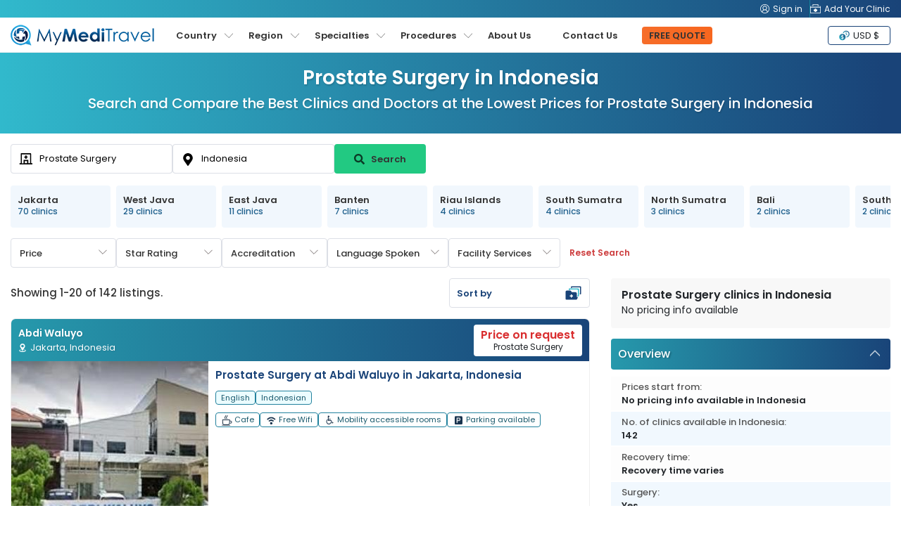

--- FILE ---
content_type: text/html; charset=UTF-8
request_url: https://www.mymeditravel.com/prostate-surgery-procedures-in-indonesia
body_size: 58414
content:
<!DOCTYPE html>
<html lang="en">
<head prefix="og: http://ogp.me/ns# fb: http://ogp.me/ns/fb# product: http://ogp.me/ns/product#">

    <link rel="preconnect" href="https://www.facebook.com" />
    <link rel="preconnect" href="https://connect.facebook.net" />

    <meta name="twitter:card" content="summary_large_image"/>
    <meta name="twitter:site"
          content="@myMediTravel">
    <meta name="twitter:creator"
          content="@myMediTravel">
    <meta property="fb:app_id" content="1724560571123386"/>
    <meta property="og:type" content="product.group"/>
    <meta property="og:url"
          content="https://www.mymeditravel.com/prostate-surgery-procedures-in-indonesia"/>
    <meta property="og:title" content="Prostate Surgery Clinics in Indonesia | 2026 Prices "/>
    <meta property="og:image"
          content="">
    <meta property="og:image:width" content="420"/>
    <meta property="og:image:height" content="280"/>

    <script>(function(w,d,s,l,i){w[l]=w[l]||[];w[l].push({'gtm.start': new Date().getTime(),event:'gtm.js'});var f=d.getElementsByTagName(s)[0], j=d.createElement(s),dl=l!='dataLayer'?'&l='+l:'';j.async=true;j.src= 'https://www.googletagmanager.com/gtm.js?id='+i+dl;f.parentNode.insertBefore(j,f); })(window,document,'script','dataLayer','GTM-MP29GJW');</script>

<script async src="https://www.googletagmanager.com/gtag/js?id=AW-803946629"></script>

<script> window.dataLayer = window.dataLayer || []; function gtag(){dataLayer.push(arguments);} gtag('js', new Date()); gtag('config', 'AW-803946629'); </script>

<script>(function(d,u,ac){var s=d.createElement('script');s.type='text/javascript';s.src='https://a.omappapi.com/app/js/api.min.js';s.async=true;s.dataset.user=u;s.dataset.account=ac;d.getElementsByTagName('head')[0].appendChild(s);})(document,223229,239709);</script>

<script async src="https://pagead2.googlesyndication.com/pagead/js/adsbygoogle.js?client=ca-pub-7028105823738811" crossorigin="anonymous"></script>

<!-- Facebook Pixel Code -->
    <script>
        !function(f,b,e,v,n,t,s)
        {if(f.fbq)return;n=f.fbq=function(){n.callMethod?
            n.callMethod.apply(n,arguments):n.queue.push(arguments)};
            if(!f._fbq)f._fbq=n;n.push=n;n.loaded=!0;n.version='2.0';
            n.queue=[];t=b.createElement(e);t.async=!0;
            t.src=v;s=b.getElementsByTagName(e)[0];
            s.parentNode.insertBefore(t,s)}(window,document,'script',
            'https://connect.facebook.net/en_US/fbevents.js');
        fbq('init', '227961963624037');
        fbq('track', 'PageView');
    </script>
    <noscript>
        <img height="1" width="1" src="https://www.facebook.com/tr?id=227961963624037&ev=PageView&noscript=1"/>
    </noscript>
    <!-- End Facebook Pixel Code -->    <meta charset="UTF-8">
    <!--[if IE]>
    <meta http-equiv="X-UA-Compatible" content="IE=edge">
    <![endif]-->
        <meta name="author" content="MyMediTravel">
    <meta name="viewport" content="width=device-width, initial-scale=1, maximum-scale=5, user-scalable=0"/>
    <meta name="msvalidate.01" content="8319E2363C1B78E6BC48629BBE79E49D"/>
    <link rel="shortcut icon" href="/uploads/domains/5ac495cf82915a156862f3f8_favicon.png">
    <link rel="apple-touch-icon"
          href="/uploads/domains/5ac495cf82915a156862f3f8_faviconApple.png">
    <link rel="apple-touch-icon" sizes="72x72"
          href="/uploads/domains/5ac495cf82915a156862f3f8_faviconApple72.png">
    <link rel="apple-touch-icon" sizes="114x114"
          href="/uploads/domains/5ac495cf82915a156862f3f8_faviconApple114.png">
    <script type="application/ld+json">{"@context":"http:\/\/schema.org","@type":"Organization","url":"https:\/\/www.mymeditravel.com","logo":"https:\/\/www.mymeditravel.com\/uploads\/domains\/5ac495cf82915a156862f3f8_logo.png","name":"MyMediTravel","email":"support@mymeditravel.com","sameAs":["https:\/\/www.facebook.com\/MyMediTravel\/","https:\/\/twitter.com\/myMediTravel","https:\/\/plus.google.com\/114855376200490605646","https:\/\/www.youtube.com\/channel\/UC_2NCCxZ_ty63rAQvjP3FbQ","https:\/\/www.linkedin.com\/company\/mymeditravel\/"],"description":"MyMediTravel is one of the leading medical information and referral companies in the world. Our mission is to provide customers with a single platform for all Medical Tourism requirements, from information and research materials to searching and finding the most suitable hospital to facilitate their every requirement.","brand":{"@context":"http:\/\/schema.org","@type":"Brand","name":"MyMediTravel","logo":"https:\/\/www.mymeditravel.com\/uploads\/domains\/5ac495cf82915a156862f3f8_logo.png"},"contactPoint":{"@context":"http:\/\/schema.org","@type":"ContactPoint","telephone":"+65 8376 9568","contactType":"customer service","availableLanguage":"English"}}</script><script type="application/ld+json">{"@context":"http:\/\/schema.org","@type":"MedicalWebPage","name":"Prostate Surgery","specialty":"","additionalType":"http:\/\/www.productontology.org\/id\/Surgery_for_benign_prostatic_hyperplasia"}</script><script type="application/ld+json">{"@context":"http:\/\/schema.org","@type":"Place","geo":{"@context":"http:\/\/schema.org","@type":"GeoCoordinates","latitude":0.789275,"longitude":113.921327},"address":{"@context":"http:\/\/schema.org","@type":"PostalAddress","addressLocality":"","addressRegion":"","addressCountry":{"@context":"http:\/\/schema.org","@type":"Country","name":"Indonesia"}}}</script>        <title>Prostate Surgery Clinics in Indonesia | 2026 Prices </title>

    <meta name="description" content="Prostate Surgery clinics in Indonesia at the best price. Find doctors, specialized in Urology and compare prices, costs and reviews. ">
<meta name="title" content="Prostate Surgery Clinics in Indonesia | 2026 Prices ">
<meta property="og:description" content="Prostate Surgery clinics in Indonesia at the best price. Find doctors, specialized in Urology and compare prices, costs and reviews. ">
<meta name="robots" content="index, follow">
<meta name="csrf-param" content="_csrf">
<meta name="csrf-token" content="jctGmzf-IcR-n2cF3VA-jKIeLPhuGt1CgtsopP25Xz7FgXGsVpJuvSTyHUuPMlrgkW12vy1e6hvgvF7CnpQLEw==">

<link href="https://www.mymeditravel.com/prostate-surgery-procedures-in-indonesia?page=2" rel="next">
<link href="https://media.mymeditravel.com/93x60/uploads/property/gallery/5f45de586038ca304a0384e4/5f4760864787c32e2d723338/medium.jpg" rel="preload" as="image">
<link href="https://media.mymeditravel.com/93x60/uploads/property/gallery/5f45de586038ca304a0384e2/5f4dd39a4787c36ef0442ce4/medium.jpg" rel="preload" as="image">
<link href="https://media.mymeditravel.com/93x60/uploads/property/gallery/5f45de586038ca304a0384e5/5f4727bb4787c3321673d22f/medium.jpg" rel="preload" as="image">
<link href="https://media.mymeditravel.com/93x60/uploads/property/gallery/5f45de596038ca304a0384e8/5f4e016f4787c3730a3945b5/medium.jpg" rel="preload" as="image">
<link href="https://media.mymeditravel.com/93x60/uploads/property/gallery/5f45de596038ca304a0384e9/5f4e11e34787c3739272b461/medium.jpg" rel="preload" as="image">
<link href="https://media.mymeditravel.com/93x60/uploads/property/gallery/5f45de596038ca304a0384ea/5f476e694787c32e2f644d4f/medium.jpg" rel="preload" as="image">
<link href="https://media.mymeditravel.com/93x60/uploads/property/gallery/5f45de596038ca304a0384ec/5f473e374787c32e2c77fb64/medium.jpg" rel="preload" as="image">
<link href="https://media.mymeditravel.com/93x60/uploads/property/gallery/5f45de596038ca304a0384f0/5f478c554787c3385c70b86a/medium.jpg" rel="preload" as="image">
<link href="https://media.mymeditravel.com/93x60/uploads/property/gallery/5f45de596038ca304a0384f2/5f478e9e4787c3395c0b90d3/medium.jpg" rel="preload" as="image">
<link href="https://media.mymeditravel.com/93x60/uploads/property/gallery/5f45de596038ca304a0384f5/5f4753584787c332174d3bbc/medium.jpg" rel="preload" as="image">
<link href="https://media.mymeditravel.com/93x60/uploads/property/gallery/5f45de5a6038ca304a0384f6/5f477d014787c3321673dfe9/medium.jpg" rel="preload" as="image">
<link href="https://media.mymeditravel.com/93x60/uploads/property/gallery/5f45de5a6038ca304a0384f7/5f4dc89d4787c36ee7559134/medium.jpg" rel="preload" as="image">
<link href="https://media.mymeditravel.com/93x60/uploads/property/gallery/5f45de5a6038ca304a0384f8/5f471b054787c32e1f20ce40/medium.jpg" rel="preload" as="image">
<link href="https://media.mymeditravel.com/93x60/uploads/property/gallery/5f45de5a6038ca304a0384fa/5f4791f94787c3385c70b972/medium.jpg" rel="preload" as="image">
<link href="https://media.mymeditravel.com/93x60/uploads/property/gallery/5f45de5a6038ca304a0384f9/5f4776334787c3385c70b4d6/medium.jpg" rel="preload" as="image">
<link href="https://media.mymeditravel.com/93x60/uploads/property/gallery/5f45def0a37f6220ae4b1b84/5f4f11cd4787c37c910bb7fa/medium.jpg" rel="preload" as="image">
<link href="https://media.mymeditravel.com/93x60/uploads/property/gallery/5f45def0a37f6220ae4b1b85/5f4f02184787c3772e3a282a/medium.jpg" rel="preload" as="image">
<link href="https://media.mymeditravel.com/93x60/uploads/property/gallery/5f45def0a37f6220ae4b1b8a/5f4f15974787c37c910bb874/medium.jpg" rel="preload" as="image">
<link href="https://media.mymeditravel.com/93x60/uploads/property/gallery/5f45def0a37f6220ae4b1b86/5f4f3c644787c37f951907d6/medium.jpg" rel="preload" as="image">
<link href="https://media.mymeditravel.com/93x60/uploads/property/gallery/5f45def0a37f6220ae4b1b89/5f4880534787c3395c0bb365/medium.jpg" rel="preload" as="image">
<link href="https://www.mymeditravel.com/prostate-surgery-procedures-in-indonesia" rel="canonical">
<link href="https://www.mymeditravel.com/prostate-surgery-procedures-in-indonesia" rel="alternate" hreflang="en">
<link href="https://www.mymeditravel.com/prostate-surgery-procedures-in-indonesia" rel="alternate" hreflang="x-default">
<link href="../css/menu.css?v=11012024" rel="stylesheet">
<link href="/css/poppins-font.css?v=10102023" rel="stylesheet">
<link href="/css/main.css?v=1762318914" rel="stylesheet">
<link href="/css/landing-page.css?v=1762318914" rel="stylesheet">
<link href="/assets/c9a0f029/css/activeform.min.css?v=1583221916" rel="stylesheet">
<link href="/assets/e998542d/css/typeahead.min.css?v=1571120752" rel="stylesheet" media="print" onload="this.media=&#039;all&#039;">
<link href="/assets/e998542d/css/typeahead-kv.min.css?v=1571120752" rel="stylesheet" media="print" onload="this.media=&#039;all&#039;">
<link href="/css/topSearchLps.css?v=1762318915" rel="stylesheet">
<style>
    .dropdown-menu {
        position: absolute;
        top: 100%;
        left: 0;
        z-index: 1000;
        display: none;
        float: left;
        padding: 0.5rem 0;
        margin: 0.125rem 0 0;
        font-size: 1rem;
        color: #212529;
        text-align: left;
        list-style: none;
        background-color: #fff;
        background-clip: padding-box;
        border: 1px solid rgba(0, 0, 0, 0.15);
        border-radius: 0.25rem;
    }
    .dropdown-menu {
        display: none;
    }
    .btn-orange {
        background: linear-gradient(95.71deg, #f6702e -39.64%, #f7641b 135.31%) !important;
        border-color: #f7641b !important;
    }
        .promote-heading-h1 {
        color: #FFF;
   } 
    .promote-heading-h2 {
        color: #FFF;
   }
   .get-free-personalized-wrap {
        position: fixed;
        left: 0;
        bottom: 0;
        z-index: 70;
        background-color: #FFF;
        width: 100%;
        display: flex;
        flex-direction: column;
        align-content: center;
        justify-content: center;
        align-items: center;
        border-top: 1px solid #eee;
        padding-bottom: 10px;
   }
   
   .free-personalized-title {
        font-size: 12px;
        font-weight: 500;
        text-align: center;
        padding: 10px;
        position:relative;
        width: 100%;
   }
   .free-personalized-photo {
        position: absolute;
        left: 15px;
        top: 20px;
   }
   .btn-free-personalized {
        color: #333;
        background: linear-gradient(95.71deg, #f6702e -39.64%, #f7641b 135.31%) !important;
        border-color: #f7641b !important;
        border-radius: 6px;
        padding: 7px 20px;
        font-size: 13px;
        font-weight: 600;
   }
    .freeQuoteTop.btn-orange {
        color: #333333 !important;
    }
    @media (min-width: 768px) {
        .get-free-personalized-wrap {
            display: none;
        }
    }

</style>
<style>.procedure-head-section-info {
    display: flex;
    flex-direction: column;
    gap: 15px;
    background: linear-gradient(91.73deg, #31b9cc 0.29%, #194378 97.89%);
    position: relative;
    height: 115px;
}
.procedure-head-section-info .landing_container {
    position: relative;
    min-height: 210px;
    padding-bottom: 30px;
    display: flex;
    align-items: flex-start;
    justify-content: space-between;
}
.search-form-head-title {
    width: 1200px;
    margin: 0;
    padding: 0;
    text-align: center;
}
.procedure-image {
    text-align: left;
}
.search-form-head-images {
    height: 210px;
    padding: 15px 0;
}
.search-form-head-images.head-got-image {
    display: block;
}
.img-banner-wrap-procedures-images {
    border-radius: 6px;
}
.no-procedure-image {
    text-align: center;
    margin: 0 auto;
}
.search-form-head-headline {
    font-size: 28px;
    color: #FFF;
    text-shadow: 1px 2px 2px rgb(0 0 0 / 15%);
    margin: 15px 0 0 0;
}
.title-in-a-search {
    font-size: 20px;
    padding: 0;
    font-weight: 500;
    margin: 0 0 15px 0;
    color: #FFF;
    text-shadow: 1px 2px 2px rgb(0 0 0 / 15%);
}
.sub-title-in-a-search {
    font-weight: 400;
    text-align: center;
    margin-bottom: 20px;
}
.wrap__in-a-search h4 {
    font-weight: 400;
    font-size: 16px;
    margin-bottom: 20px;
}
@media (max-width: 800px)  {
    .procedure-head-section-info {
        height: auto;
    }
    .search-form-head-headline {
        font-size: 24px;
    }
    .title-in-a-search {
        font-size: 18px;
    }
    .procedure-head-section-info .landing_container {
        flex-direction: column;
        align-items: center;
    }
    .search-form-head-images.head-got-image {
        margin-bottom: 20px;
    }
}
</style>
<style>.search-form-row {
    position:relative;
}
.head-info-tops {
    display: flex;
    flex-direction: row;
    align-items: center;
    padding: 15px 0;
}
.lps-no-procedure-image .head-info-tops {
    /*justify-content: center;*/
}
.lps-no-procedure-image .mmt-hospital-form-title {
    max-width: 100% !important;
}
.top-search-lps-location {
    flex: 0 0 535px;
    overflow: hidden;
}
.mmt-search-filter-box {
    flex: 0 0 200px;
    width: 200px;
}
.lps-search-form {
    display: flex;
    flex-direction: column;
    align-items: center;
    width: auto;
    height: auto;
    gap: 10px;
    position:relative;
    flex: 0 0 620px
}
.lps-search-form .form-group {
    margin: 0;
    position: relative;
    width: 100%;
    flex: 0 0 100%;
    padding: 0 !important;
}
.lps-search-form  .form-group-enquire-button {
    margin: 0;
    position: relative;
    width: 360px;
    flex: 0 0 360px;
    padding: 0 !important;
}
.lps-search-error-wrap {
    position: absolute;
    left: 0;
    top: 51px;
    background-color: #FFF;
    border-radius: 4px;
    padding: 0 10px;
    line-height: 26px;
    height: 0;
    width: 100%;
    display: none;
    flex-direction: column;
    margin-top: 2px;
    z-index: 99;
}
.lps-search-error {
    font-size: 12px;
    color:#F30;
}
.has-success + .lps-search-error-wrap {
    display: flex;
    height: auto;
}
.lps-search-form .form-group .tt-scrollable-menu {
    width: 100%;
}
.lps-search-form  .twitter-typeahead {
    width: 100%;
    height: 100%;
}
/*.lps-search-form .form-group-procedure {*/
/*    flex: 0 0 200px;*/
/*    width: 200px;*/
/*    height: 100%;*/
/*}*/
/*.lps-search-form  .form-group-location {*/
/*    flex: 0 0 200px;*/
/*    width: 200px;*/
/*    height: 100%;*/
/*}*/
.lps-search-form .form-group-enquire-button {
    flex: 0 0 130px;
    width: 130px;
}
.lps-search-form .form-group-enquire-button .btn {
    font-family: 'Poppins', sans-serif;
    font-size: 13px;
    margin: 0 0 3px 0;
    border-radius: 4px;
    font-weight: 600;
    width: 100%;
    height: 42px;
}
.btn-lps-reset {
    background-color: transparent;
    color: #cd3d3e;
    font-family: 'Poppins', sans-serif;
    font-size: 12px;
    font-weight: 600;
}
.btn-search-images {
    margin-right: 5px;
    filter: brightness(0%);
    opacity: 0.7;
}
.images-search-form {
    border: 1px solid #eee;
    background-color: #FFF;
    border-radius: 6px;
    padding: 0;
    flex: 0 0 50%;
    width: 50%;
    margin-bottom: 15px;
}
.photo-search-form {
    width: 100%;
    height: auto;
}
.search-form-head {
    padding: 0;
    position: relative;
}
.lps-no-procedure-image .landing-search-form {
    justify-content: center;
}
.lps-search-site-wrap {
    flex: 0 0 520px;
}
.lps-search-site-location-h3 {
    font-size: 18px;
    line-height: 18px;
    margin: 0;
    color: #FFFFFF;
}
.lps-search-site-location-p {
    font-size: 14px;
    margin: 0;
    color: #FFFFFF;
}
.form-no-image .landing-search-form {
    margin-left: auto;
}
.landing-search-form .form-group {
    margin: 0;
    padding: 0;
    position:relative;
}
.landing-search-form .form-group .error_txt {
    position: absolute;
    left: 0;
    bottom: 0;
    width: 100%;
}
.landing-search-form .form-group-procedure {
    flex: 0 0 230px;
}
.landing-search-form .form-group-procedure:before {
    content: '';
    width: 20px;
    height: 20px;
    position:absolute;
    left: 12px;
    top: 11px;
    background-image: url('/images/mmt/form-group-procedure-dark.svg');
    background-position: center;
    background-size: 20px 20px;
    background-repeat: no-repeat;
    z-index: 9;
}
.landing-search-form .form-group-location {
    flex: 0 0 230px;
}
.landing-search-form .form-group-location .twitter-typeahead {
    width: 230px;
}
.landing-search-form .form-group-location:before {
    content: '';
    width: 20px;
    height: 20px;
    position:absolute;
    left: 12px;
    top: 12px;
    background-image: url('/images/mmt/form-group-location-dark.svg');
    background-position: center;
    background-size: 18px 18px;
    background-repeat: no-repeat;
    z-index: 9;
}

.landing-search-form .input-search {
    font-family: 'Poppins', sans-serif;
    color: #333;
    border-radius: 4px;
    padding: 8px 10px 8px 40px;
    height: 42px;
    border: 1px solid #DCDFE6 !important;
    box-shadow: none !important;
}
.has-success .twitter-typeahead .tt-input {
    border-color: #DCDFE6 !important;
}
.btn-landing-search {
    width: 100%;
    height: 44px;
    font-size: 14px;
    font-weight: bold;
    margin: 0 !important;
    border-radius: 0;
    color: #fff;
    background: linear-gradient(93.41deg, #FF966F -5.63%, #F04809 100.8%);
    border: 1px solid #F04809;
    display: flex;
    flex-direction: row;
    align-items: center;
    justify-content: center;
    align-content: center;
}
.btn-landing-search:hover {
    color: #fff;
    background: #F04809;
}
/**form-group**/
.search-form-head.form-group {
    display: flex;
    flex-direction: row;
    padding: 0 0 15px 0;
    align-items: center;
}
.search-form-head.form-group label {
    font-size: 18px;
    color: #333;
    margin: 0;
    padding: 0;
    min-width: 110px;
}
.search-form-head.form-control {
    border: 1px solid #ced4da;
    background: #fff;
    color: #a8abac;
    font-weight: 400;
    font-size: 16px;
    padding: 15px;
    border-radius: 4px;
}
.btn-enquire-search {
    font-size: 18px;
    font-weight: bold;
    margin: 0 !important;
    min-width: 165px;
    color: #fff;
    background: linear-gradient(93.41deg, #FF966F -5.63%, #F04809 100.8%);
    border: 1px solid #F04809;
}
.btn-enquire-search:hover {
    color: #fff;
    background: #F04809;
}
/**error**/
.error_txt{
    color: #e34f4f;
    font-size: 13px;
    display: none;
    padding: 10px 0 0 0;
}
.error .error_txt{
    display: block;
}
.error .form-control{
    border-color: #e34f4f;
}
.error label{
    color: #e34f4f;
}

.search-filter-dropdown {
    position:relative;
}
.btn-search-filter {
    border: 1px solid #DCDFE6;
    background-color: #FFFFFF;
    color: #333;
    min-width: 150px;
    height: 42px;
    display: inline-flex;
    flex-direction: column;
    font-size: 13px;
    line-height: 1;
    padding-right: 40px;
    font-weight: 500;
    position: relative;
    margin: 0 !important;
    cursor: pointer;
    align-items: flex-start;
    justify-content: center;
}
.btn-search-filter:hover, .btn-search-filter:focus {
    background-color: #f5f5f5;
}
.btn-search-filter:before {
    content: '';
    position: absolute;
    top: 13px;
    right: 12px;
    background-image: url('/images/mmt/icon-payment-arrow-down.svg');
    background-color: transparent;
    background-repeat: no-repeat;
    background-position: center;
    background-size: 12px 12px;
    width: 12px;
    height: 12px;
    transform: rotate(0deg);
}
.search-filter-dropdown.show .btn-search-filter:before {
    content: '';
    position: absolute;
    top: 13px;
    right: 12px;
    background-image: url('/images/mmt/icon-payment-arrow-down.svg');
    background-color: transparent;
    background-repeat: no-repeat;
    background-position: center;
    background-size: 12px 12px;
    width: 12px;
    height: 12px;
    transform: rotate(180deg);
}
.search-filter-dropdown.show .btn-search-filter {
    background-color: #f5f8fa;
}
.result-search-filter {
    font-size: 11px;
    margin-top: 3px;
    font-weight: 600;
    color: #194478;
    position:relative;
    max-width: 160px;
    word-wrap: break-word;
    overflow: hidden;
    padding-right: 8px;
    white-space: nowrap;
    display: none;
}
.result-search-filter.value-add {
    display: block;
}
.result-search-filter::after {
  /*content: "...";*/
  position: absolute;
  right: -3px; 
  bottom: 0;
}
.search-filter-dropdown-menu {
    position: absolute;
    top: 100%;
    left: 0;
    z-index: 1000;
    display: none;
    float: left;
    padding: 0.5rem 0;
    margin: 0.125rem 0 0;
    font-size: 1rem;
    color: #212529;
    text-align: left;
    list-style: none;
    background-color: #fff;
    background-clip: padding-box;
    border: 1px solid rgba(0, 0, 0, 0.15);
    border-radius: 0.25rem;
}
.search-filter-dropdown-menu {
    display: none;
}
.search-filter-dropdown.show .search-filter-dropdown-menu {
    display: block;
}
.mmt-search-filter-head {
    font-size: 13px;
    font-weight: 500;
    text-align: center;
    margin-bottom: 5px;
}
.mmt-search-filter-form {
    min-width: 260px;
    min-height: 35px;
    max-height: 250px;
    overflow-x: hidden;
    overflow-y: auto;
    padding: 0 10px;
    gap: 3px;
}
.mmt-filter-form-price {
    display: flex;
    flex-direction: row;
    align-items: center;
}
.mmt-search-filter-wrap {
    padding: 0;
    margin-bottom: 20px;
    position: relative;
}
.mmt-search-filter-box {
    padding: 15px;
    margin-bottom: 20px;
    border: 1px solid #ddd;
    border-radius: 4px;
    position: relative;
}
.mmt-search-filter:before {
    content: '';
    position: absolute;
    left: 0;
    top: -1px;
    width: 70%;
    height: 5px;
    background-color: #194378;
    border-radius: 4px 0 0 0;
}
.mmt-search-filter:after {
    content: '';
    position: absolute;
    right: 0;
    top: -1px;
    width: 30%;
    height: 5px;
    background-color: #31B9CC;
    border-radius: 0 4px 0 0;
}
.mmt-search-filter-inside {

}
.mmt-search-filter-headline {
    font-size: 16px;
    font-weight: 600;
    margin-bottom: 10px;
}
.btn-submit-form {
    min-width: 125px;
    padding: 3px 15px !important;
    color: #fff;
    background: linear-gradient(95.71deg, #f6702e -39.64%, #f7641b 135.31%);
    border: 1px solid #f7641b;
}
.btn-submit-form:hover {
    color: #fff;
    background: linear-gradient(93.41deg, #f7641b -5.63%, #f7641b 100.8%);
    border: 1px solid #f7641b;
}

.mmt-filter-form-price {
    display: flex;
    flex-direction: row;
    align-items: center;
}
.mmt-filter-form-price .between {
    margin: 0 5px;
}
.facility-services-form {
    display: flex;
    flex-direction: row;
    flex-wrap: wrap;
}
.accreditation-form {
    display: flex;
    flex-direction: row;
    flex-wrap: wrap;
}
.mmt-accreditation-box {
    position: relative;
}
.checkbox-accreditation {
    display: none;
}
.label-accreditation {
    display: inline-block;
    background-color: #ebf7ff;
    border: 1px solid #6e99b5;
    color: #000;
    padding: 0 6px;
    font-size: 12px;
    border-radius: 4px;
    cursor: pointer;
}
.checkbox-accreditation:checked + .label-accreditation {
    color: #fff;
    background-color: #6e99b5;
    border: 1px solid #6e99b5;
}
.language-spoken-form {
    display: flex;
    flex-direction: row;
    flex-wrap: wrap;
    gap: 3px;
}
.mmt-language-spoken-box {
    position: relative;
}
.checkbox-language-spoken {
    display: none;
}
.label-language-spoken {
    display: inline-block;
    background-color: #ebf7ff;
    border: 1px solid #6e99b5;
    color: #000;
    padding: 0 6px;
    font-size: 12px;
    border-radius: 4px;
    cursor: pointer;
}
.checkbox-language-spoken:checked + .label-language-spoken {
    color: #fff;
    background-color: #6e99b5;
    border: 1px solid #6e99b5;
}
.facility-services-form {
    display: flex;
    flex-direction: row;
    flex-wrap: wrap;
}
.mmt-facility-services-box {
    position: relative;
}
.checkbox-facility-services {
    display: none;
}
.label-facility-services {
    display: inline-block;
    background-color: #ebf7ff;
    border: 1px solid #6e99b5;
    color: #000;
    padding: 0 6px;
    font-size: 12px;
    border-radius: 4px;
    cursor: pointer;
}
.checkbox-facility-services:checked + .label-facility-services {
    color: #fff;
    background-color: #6e99b5;
    border: 1px solid #6e99b5;
}
.dropdown-filter-item {
    position: relative;
    width: 100%;
}
.dropdown-filter-title {
    border: 1px solid #ddd;
    border-radius: 4px;
    padding: 8px 10px;
    width: 100%;
    position: relative;
    cursor: pointer;
}

.form-control {
    font-size: 13px !important;
    font-family: 'Poppins', sans-serif !important;
    color: #333 !important;
}
.mmt-search-filter-form ::-webkit-input-placeholder { /* Chrome/Opera/Safari */
    color: #333 !important;
}
.mmt-search-filter-form .form-control::-moz-placeholder { /* Firefox 19+ */
    color: #333 !important;
}
.mmt-search-filter-form .form-control:-ms-input-placeholder { /* IE 10+ */
    color: #333 !important;
}
.mmt-search-filter-form .form-control:-moz-placeholder { /* Firefox 18- */
    color: #333 !important;
}
.rating-filter {
    border: none;
    float: left;
    margin: 0;
    width: 100%;
    position: relative;
    padding: 0;
    text-align: center;
    display: flex;
    flex-direction: row-reverse;
    align-items: center;
    justify-content: center;
}
.rating-filter > input {
    display: none;
}
.rating-filter > label:before {
    margin: 5px;
    display: inline-block;
    width: 25px;
    height: 25px;
}
.rating-filter > .half:before {
    position: absolute;
}
.rating-filter > label {
    color: #ddd;
    float: right;
    background-image: url(/images/mmt/star-grey.svg);
    background-repeat: no-repeat;
    background-size: 25px 25px;
    width: 25px;
    height: 25px;
}
.rating-filter > input:checked ~ label,
.rating-filter:not(:checked) > label:hover,
.rating-filter:not(:checked) > label:hover ~ label {
    color: #FFD700;
    background-image: url(/images/mmt/star-yellow.svg);
    background-repeat: no-repeat;
    background-size: 25px 25px;
}

.rating-filter > input:checked + label:hover,
.rating-filter > input:checked ~ label:hover,
.rating-filter > label:hover ~ input:checked ~ label,
.rating-filter > input:checked ~ label:hover ~ label { color: #FFED85;  }

.rating-filter input, .rating-filter label {
    cursor: pointer;
}
.btn-mmt-filter {
    display: none;
    font-size: 13px !important;
    font-weight: 600;
    position: relative;
    background-color: #F2F2F4;
    border: 1px solid #e5e5e5 !important;
    outline: none;
    color: #194378;
    cursor: pointer;
    padding: 3px 10px;
    border-radius: 4px;
}
.btn-mmt-filter img {
    margin-left: 5px;
}

@media (max-width: 1024px) {
    .search-form-row {
        position: relative;
        width: 100%;
        left: inherit;
        right: inherit;
        bottom: inherit;
    }
}

@media (max-width: 990px) {
    .search-form-head-title {
        width: 100%;
        margin: 0;
    }
    .procedure-head-section-info .landing_container {
        min-height: auto;
        padding-bottom: 0;
    }
    .search-form-row {
        margin-bottom: 15px;
    }
    .search-form-head {
        border: 0;
    }
    .images-search-form, .search-form-head {
        flex: 0 0 100%;
        width: 100%;
    }
    .landing-search-form {
        background: transparent;
        flex-direction: column;
    }
    .landing-search-form .form-group-procedure {
        border-right: 0;
    }
    .landing-search-form .form-group {
        width: 100%;
        flex: 0 0 auto;
        margin: 10px auto;
    }
    .landing-search-form .input-search {
        border-radius: 4px;
    }
    .btn-landing-search {
        border-radius: 4px;
    }
    .btn-lps-reset {
        color: #cd3d3e;
    }
}

@media (max-width: 800px)  {
    .search-filter-head-info {
        position: fixed;
        right: -900px;
        top: 75px;
        z-index: 99;
        background-color: #FFF;
        width: 100%;
        height: 100%;
        transition: all 0.5s;
    }
    body.open-search-side .search-filter-head-info {
        right: 0;
        transition: all 0.5s;
    }
    .search-filter-dropdown {
        width: 100%;
    }
    .btn-search-filter {
        width: 100%;
    }
    .search-filter-dropdown-menu {
        width: 100%;
    }
    .result-search-filter {
        max-width: 320px;
    }
    .search-form-head-title {
        text-align: center;
    }
    .search-form-head-images {
        padding: 0;
    }
    .search-form-head-images.head-no-image {
        display: none;
    }
    .lps-top-search {
        width: 100%;
    }
    .lps-search-form {
        display: flex;
        flex-direction: row;
        align-items: center;
        width: auto;
        height: auto;
        gap: 10px;
        position: relative;
        
    }
    .landing-search-form .form-vertical {
        width: 100%;
        display: flex;
        gap: 0;
        height: auto;
        flex-direction: column;
        align-items: center;
        padding: 15px 15px 0 15px;
    }
    .landing-search-form .form-group-procedure, .landing-search-form .form-group-location {
        margin: 0 0 10px 0;
        min-height: 44px;
        display: flex;
        flex: 0 0 44px;
        flex-direction: column;
    }
    .landing-search-form .form-group-procedure .form-group, .landing-search-form .form-group-location .form-group {
        margin: 0;
    }
    .landing-search-form .form-group-procedure .form-group div , .landing-search-form .form-group-location .form-group div {
        width: 100%;
    }
    .landing-search-form .form-group-location .twitter-typeahead {
        width: 100%;
    }
    .landing-search-form .form-group-enquire-button {
        position: fixed;
        right: -900px;
        bottom: -13px;
        z-index: 9;
        transition: all 0.5s;
    }
    .open-search-side .landing-search-form .form-group-enquire-button {
        right: 0;
        transition: all 0.5s;
    }
    .landing-search-form .input-search {
        height: 44px;
    }
    .lps-search-form .form-group-enquire-button .btn {
        border-radius: 0;
    }
    
    .lps-search-error-wrap {
        position: relative;
        left: inherit;
        top: inherit;
    }
}

@media (max-width: 767px) {
    .procedure-breadcrumbs-wrap {
        margin-bottom: 15px;
    }
    .mmt-search-filter-box {
        border-radius: 0;
        padding: 10px;
        height: 100%;
    }
    .mmt-search-filter-wrap {
        max-height: 100%;
        overflow-x: hidden;
        overflow-y: scroll;
        padding-bottom: 85px;
    }
    .mmt-search-filter-wrap::-webkit-scrollbar {
        display: none;
    }
    .mmt-search-filter-box {
        border: 0;
        margin-bottom: 10px;
    }
    .mmt-search-filter-box:before, .mmt-search-filter-box:after {
        border-radius: 0;
    }
    .btn-mmt-filter {
        display: inline-flex !important;
        align-items: center;
    }
    .top-search-lps-location {
        padding: 0 15px;
        flex: 0 0 auto;
        width: 100%;
    }
}

@media (max-width: 576px){
    .search-form-head {
        width: 100%;
        padding: 15px 0 0 0;
    }
    .search-form-head.form-group {
        flex-direction: column;
        height: auto;
    }
    .search-form-head.form-group label {
        margin-bottom: 5px;
    }
    .search-form-head.form-control {
        text-align: center;
    }
    .img-doctor {
        display: none;
    }
    .btn-enquire-search {
        width: 100%;
    }
}
</style>
<style>.location-list-wrap {
    position:relative;
}
.row-location-list {
    display: flex;
    flex-wrap: nowrap;
    margin: 0;
    width: max-content;
    white-space: nowrap;
}
.row-location-list-less {
    /*width: 100%;*/
    /*justify-content: center;*/
}
.location-list-less {
    width: 100%;
    justify-content: center;
}
.col-location-list {
    margin-right: 8px;
    flex: 0 0 142px;
    width: 142px;
    position: relative;
    border-radius: 4px;
    background-color: #F1F7FD;
    padding: 7px 10px;
    display: flex;
    flex-direction: column;
    justify-content: center;
}
.col-location-list:hover {
    background-color: #e2f1ff;
}
.location-list-title {
    font-size: 13px;
    font-weight: 600;
    color: #333;
    white-space: pre-line;
    line-height: 14px;
}
.location-list-clinic {
    font-size: 12px;
    font-weight: 500;
    color: #1F608D;
}

.box-location-list .item-next, .box-location-list .item-prev {
    width: 30px;
    height: 30px;
}
@media (max-width: 768px) {
    .location-list-wrap {
        margin: 0 0 5px 0;
    }
    .location-listless {
        width: 100%;
        justify-content: flex-start
    }
}
</style>
<style>.bottom-filter-lps {
    display: flex;
    padding: 0;
}
.bottom-filter-lps .form-vertical {
    display: flex;
    flex-direction: row;
    align-items: center;
    gap: 10px;
}
@media (max-width: 768px) {
    .bottom-filter-lps .form-vertical {
        display: flex;
        flex-direction: column;
        align-items: center;
        gap: 10px;
        width: 100%;
        padding: 0 15px;
    }
}

</style>
<style>.lps-filter-location-content {
    position: relative;
    padding: 0;
    width: 100%;
}
.lps-filter-location-content:before {
    background-color: #2FACC3;
    width: 50%;
    height: 7px;
    position: absolute;
    left: 0;
    top: 0;
}
.lps-filter-location-content:after {
    background-color: #1C5182;
    width: 50%;
    height: 7px;
    position: absolute;
    right: 0;
    top: 0;
}
.search-filter-form-wrap {
    width: 100%;
    display: flex;
    align-items: center;
    flex-direction: row;
    justify-content: space-between;
}
.search-filter-listings {
    width: 100%;
    display: flex;
    align-items: center;
    flex-direction: row;
    justify-content: space-between;
    padding: 0 0 15px 0;
}
.mmt-hospital-form-headline {
    flex: 0 0 520px;
    height: 68px;
    display: flex;
    flex-direction: row;
    align-items: flex-start;
    justify-content: space-between;
    margin-bottom: 0;
    padding-left: 15px;
    position: relative;
}
.mmt-hospital-form-title {
    background-color: #F8F8F8;
    padding: 12px 15px;
    margin-bottom: 15px;
    border-radius: 4px;
}
.mmt-hospital-form-title-headline {
    font-size: 16px;
    font-weight: 600;
    margin-bottom: 2px;
}
.mmt-hospital-form-title-description {
    font-size: 14px;
    line-height: 18px;
    margin-bottom: 5px;
}
.mmt-hospital-form-title-description a {
    color: #279eaf;
    font-weight: 600;
}
.mmt-hospital-form-title-description a:hover, .mmt-hospital-form-title-description a:focus {
    color: #194378;
}
.filter-col-title {
    display: flex;
    flex-direction: column;
}
.filter-col-title-text {
    font-size: 24px !important;
    line-height: 23px;
    text-transform: capitalize;
    color: #333;
    padding: 0;
    margin: 0;
    font-weight: 600;
}
.filter-col-title-listings {
    min-width: 250px;
    font-size: 15px;
    font-weight: 500;
    height: 30px;
    line-height: 30px;
    color: #333333;
}
.filter-col-action {
    display: flex;
    gap: 10px;
    align-items: center;
    margin-right: 0;
}
.filter-col-select {
    display: block;
    width: 100%;
    height: 42px;
    line-height: 1.5;
    background-clip: padding-box;
    border-radius: 4px;
    transition: border-color .15s ease-in-out,box-shadow .15s ease-in-out;
    position: relative;
    background-color: #FFF;
    border: 1px solid #DCDFE6;
    background-image: url('/images/mmt/mmt-filter-icons-sortby.svg');
    background-size: 45px 22px;
    background-repeat: no-repeat;
    background-position: right center;
    font-size: 13px !important;
    font-family: 'Poppins', sans-serif;
    font-weight: 600;
    min-width: 200px;
    outline: none;
    color: #194378;
    padding: 5px 50px 5px 10px;
    -moz-appearance: none;
    -webkit-appearance: none;
}
.empty-items-procedure {
    display: flex;
    flex-direction: column;
    align-items: center;
    justify-content: center;
    gap: 15px;
    width: 100%;
    min-height: 380px;
    background-color: #f9f9f9;
    border: 1px solid #f1f1f1;
    border-radius: 6px;
    padding: 30px 15px;
    text-align: center;
    position:relative;
    font-size: 14px;
    font-weight: 600;
}
.empty-items-procedure:before {
    content: '';
    width: 50px;
    height: 50px;
    background-image: url('/images/mmt/empty-items-procedure-1.svg');
    background-size: 50px 50px;
    background-repeat: no-repeat;
    background-position: center;
}
.col-items-action {
    width: 123px;
    flex: 0 0 123px;display: flex;
    justify-content: flex-end;
}
.select_mode {
    display: flex;
    gap: 5px;
    align-items: center;
}
.select_mode_list {
    height: 42px;
    width: 42px;
    padding: 3px 0 0 0;
    text-align: center;
    margin: 0 !important;
    cursor: pointer;
    background-color: #FFF;
    border: 1px solid #DCDFE6;
    border-radius: 4px;
    font-size: 9px;
    color: #333;
    display: flex;
    flex-direction: column;
    justify-content: center;
    align-items: center;
    opacity: 1;
}
.select_mode_list.current {
    /*opacity: 1;*/
}
.select_mode_filter {
    display: none;
}
.select_mode_filter:before {
    display: none;
}
.select_mode_filter_list {
    height: 42px;
    width: 42px;
    padding: 3px 0 0 0;
    text-align: center;
    margin: 0 !important;
    cursor: pointer;
    background-color: #FFF;
    border: 1px solid #DCDFE6;
    border-radius: 4px;
    font-size: 9px;
    color: #333;
    display: flex;
    flex-direction: column;
    justify-content: center;
    align-items: center;
}

#photo {
    width: 100%;
}
.adsblock-mobile-wrap {
    width: 100%;
    flex: 0 0 100%;
    min-height: 50px;
    margin-top: 10px;
    margin-bottom: 10px;
}
.adsblock-desktop-wrap {
    width: 100%;
    flex: 0 0 100%;
    min-height: 50px;
    margin-top: 20px;
    margin-bottom: 20px;
}
.btn-call-now-images {
    margin-right: 5px;
}
.clinic-header-section {
    width: 100%;
    display: flex;
    flex-direction: column;
    align-items: center;
    margin-bottom: 25px;
}
.clinic-header-section .landing_title_headline {
    margin-bottom: 0;
}
.clinic-footer-section {
    width: 100%;
    display: flex;
    flex-direction: column;
    align-items: center;
    padding: 15px 0 0 0;
}
.clinic-header-description {
    color: #5b5b5b;
    font-size: 16px;
    font-weight: 600;
    margin-bottom: 15px;
}
.btn-header-description {
    background-color: #FFF;
    border: 1px solid #194378;
    color: #194378;
    min-width: 165px;
    border-radius: 50px;
    padding: 7px 35px;
    font-size: 14px;
    font-weight: 600;
    margin: 10px 0 !important;
}
.btn-header-description:hover, .btn-header-description:focus {
    background-color: #194378;
    border: 1px solid #194378;
    color: #FFF;
}
.mmt-hospital-wrapper {
    display: flex;
    flex-direction: row;
    flex-wrap: wrap;
    justify-content: space-between;
    gap: 20px;
}
.mmt-hospital-list {
    flex: 0 0 100%;
    width: 100%;
    border-radius: 7px;
    border: 1px solid #efefef;
}
.mmt-hospital-list:hover, .mmt-hospital-list:focus {
     box-shadow: 1px 2px 5px rgb(0 0 0 / 7%); 
}
.mmt-hospital-grid .mmt-hospital-list {
    flex: 0 0 49%;
    width: 49%;
    border-radius: 6px;
    box-shadow: 1px 2px 5px rgb(0 0 0 / 7%);
}

.hospital-list-header {
    display: flex;
    flex-direction: row;
    align-items: center;
    justify-content: space-between;
    border-radius: 6px 6px 0 0;
    background: linear-gradient(93.41deg, #279eaf -5.63%, #194378 100.8%);
}
.hospital-list-title {
    padding: 10px;
    display: flex;
    flex-direction: column;
}
.hospital-list-name {
    font-size: 14px;
    font-weight: 600;
    margin: 0;
    color: #FFF;
    text-shadow: 1px 1px 2px rgb(0 0 0 / 10%);
}
.hospital-list-location {
    font-size: 13px;
    text-shadow: 1px 1px 2px rgb(0 0 0 / 10%);
    font-weight: normal;
    color: #FFF;
    display: flex;
    flex-direction: row;
    align-items: center;
}
.hospital-list-location-images {
    margin-right: 5px;
}
.hospital-list-price {
    background-color: #FFF;
    border-radius: 4px;
    padding: 7px 10px;
    display: flex;
    flex-direction: column;
    justify-content: center;
    align-items: center;
    margin-right: 10px;
    min-width: 150px;
}
.hospital-list-number {
    color: #d92d2e;
    font-size: 16px;
    line-height: 16px;
    font-weight: bold;
    margin-bottom: 3px;
}
.hospital-list-type {
    font-size: 12px;
    line-height: 12px;
}
.hospital-list-content {
    background-color: #FFF;
    border-radius: 0 0 6px 6px;
    min-height: 150px;
    display: flex;
    flex-direction: row;
    align-items: flex-start;
    position: relative;
}
.hospital-list-photo {
    position: relative;
    overflow: hidden;
    width: 374px;
    height: 341px;
    flex: 0 0 374px;
    border-radius: 0 0 0 6px;
    background-color: #efefef;
    background-image: url('/images/mmt/default-thumb-update.png');
    background-repeat: repeat-x;
    background-size: 375px 280px;
}
.not-list-photo {
    background-color: #b4d5ff !important;
    background-image: none !important;
    display: flex;
    align-items: center;
}
.list-photo-content-wrap {
    background-color: #efefef;
    background-image: url('/images/mmt/default-thumb-mobile-update.png');
    background-repeat: repeat-x;
    background-size: 25% 60px;
    display: flex;
    position:relative;
    gap: 1px;
    width: 100%;
    height: 57px;
    overflow:hidden;
}
.list-photo-content-wrap::before {
    content: 'See All';
    font-size: 11px;
    position: absolute;
    background-color: rgb(0 0 0 / 28%);
    z-index: 8;
    display: flex;
    right: 0;
    top: 0;
    width: 93px;
    height: 57px;
    color: #FFF;
    flex-direction: row;
    align-items: center;
    justify-content: center;
}
.list-photo-content-item {
    flex: 0 0 25%;
    height: 57px;
    position:relative;
    overflow:hidden;
}

@media (min-width: 768px) {
    .list-photo-content-wrap {
        height: 60px;
        position: absolute;
        left: 0;
        bottom: 0;
        z-index: 6;
    }
    .list-photo-content-wrap::before {
        height: 60px;
    }
    .list-photo-content-item {
        flex: 0 0 93px;
        height: 60px;
    }
}
@media (max-width: 768px) {
    .lps-filter-location-content {
        border-top: 1px solid #eaf0f1;
        padding: 0;
    }
    .col-location-list {
        padding: 6px 10px;
    }
}

.list-photo-content-list-img {
    border: 0;
    width: 100%;
    height: 100%;
}
.hospital-list-link {
    position: absolute;
    left: 0;
    top: 0;
    width: 100%;
    height: 100%;
    z-index: 8;
}
.hospital-list-detail {
    position: relative;
    height: 100%;
    min-height: 341px;
    width: 100%;
}
.hospital-list-images {
    position: relative;
}
.recommended-onthis-item-wrap {
    position: absolute;
    left: 10px;
    top: 10px;
    height: 20px;
    padding: 5px 5px 0 0;
    width: 170px;
    display: flex;
    flex-direction: column;
    flex-wrap: nowrap;
    justify-content: flex-start;
    align-items: flex-start;
}
.onthis-item-list {
    display: inline-block;
    margin: 0 5px 3px 0;
    color: #FFF;
    font-size: 13px;
    font-weight: 400;
    padding: 3px 8px;
    border-radius: 4px;
    height: 25px;
    line-height: 13px;
    text-shadow: 0px 1px 1px rgb(0 0 0 / 30%);
    background-color: rgb(33 150 243 / 76%);
    border: 1px solid #2196f3;
}
.onthis-item-recommended {
    background-color: #c31919;
    border: 1px solid #c31919;
}
.rows-header-model-rating {
    background-color: #EBFCFF;
    display: flex;
    align-items: center;
    justify-content: flex-start;
    padding: 5px 10px 5px 10px;
    margin-bottom: 5px;
    border-bottom: 1px dotted #efefef;
}
.total-review-new-wrap {
    margin-left: 10px;
    font-size: 13px;
}
.hospital-header-model-rating {
    display: flex;
    align-items: center;
    flex-direction: row;
    justify-content: flex-end;
}
.main-crop-rate-value {
    display: inline-block;
    background-color: rgb(0 0 0 / 70%);
    color: #fff;
    border-radius: 5px;
    height: 18px;
    line-height: 18px;
    padding: 0 8px;
    position: relative;
    font-size: 12px;
}
.experience-rate-review:before {
    background-image: url(/images/mmt/star-grey.svg);
    background-repeat: repeat-x;
    background-size: 18px;
    bottom: 0;
    content: "";
    display: block;
    height: 18px;
    left: 0;
    position: absolute;
    right: 0;
    top: 0;
    width: 90px;
}
.experience-rate-review {
    height: 18px;
    position: relative;
    margin: 0;
    display: inline-flex;
    width: 90px;
    vertical-align: middle;
}
.rate-experience-star {
    display: block;
    text-indent: -10000px;
    width: 90px;
    height: 18px;
    position: absolute;
    overflow: hidden;
}
.rate-experience-star:before {
    background-image: url(/images/mmt/star-orange.svg);
    background-repeat: repeat-x;
    background-size: 18px;
    bottom: 0;
    content: "";
    display: block;
    height: 18px;
    left: 0;
    position: absolute;
    right: 0;
    text-indent: 10000px;
    top: 0;
}
.rate-experience-total-value {
    display: block;
    font-size: 12px;
    font-weight: 400;
    background-color: #1b902a;
    color: #fff;
    padding: 1px 5px;
    border-radius: 5px 5px 5px 0;
    min-width: 18px;
    min-height: 18px;
    line-height: 18px;
    text-align: center;
    text-shadow: 0px 1px 1px rgb(0 0 0 / 30%);
}
.main-crop-rate-value:before {
    content: "";
    width: 0;
    height: 0;
    border-left: 5px solid transparent;
    border-right: 5px solid transparent;
    border-bottom: 5px solid rgb(0 0 0 / 70%);
    font-size: 0;
    line-height: 0;
    position: absolute;
    top: -5px;
    left: 0;
    right: 0;
    margin: 0 auto;
}
.header-model-rating-result {
    background-color: #67D56B;
    color: #000000;
    padding: 1px 5px;
    margin: 0 0 0 5px;
    border-radius: 4px 4px 4px 0;
    font-size: 9px;
    line-height: 14px;
    min-width: 24px;
    text-align: center;
}
.header-model-total-review {
    background-color: #f6faff;
    color: #000000;
    padding: 2px 5px;
    margin: 0 0 0 5px;
    border-radius: 4px;
    font-size: 13px;
    min-width: 24px;
    text-align: center;
    height: 20px;
    border: 1px solid #194579;
    display: flex;
    flex-direction: row;
    align-items: center;
}
.header-model-total-review-img {
    margin-right: 2px;
}
.list-detail-text {
    position: relative;
    margin: 0;
    padding: 0;
}
.list-detail-description {
    position: relative;
    margin: 0;
    padding: 0 10px 10px 10px;
}
.disabled-detail-rating {
    margin-top: 10px;
}
.detail-description-title {
    font-size: 15px;
    line-height: 19px;
    font-weight: 600;
    color: #194378;
    margin-top: 0;
    margin-bottom: 0;
}
.detail-description-text {
    font-size: 12px;
    line-height: 16px;
}
.detail-description-more {
    color: #194378;
    display: inline-block;
    margin-left: 3px;
}
.list-detail-text.non-accreditations {
    /*max-height: 220px;*/
    /*min-height: 220px;*/
}
.list-detail-accreditations-wrap {
    position: relative;
    margin: 0;
    padding: 0;
    z-index: 20;
}
.list-detail-text::-webkit-scrollbar-track {
    -webkit-box-shadow: inset 0 0 6px rgba(0,0,0,0.3);
    border-radius: 6px;
    background-color: #F5F5F5;
} 
.list-detail-text::-webkit-scrollbar {
    width: 8px;
    background-color: #F5F5F5;
}
.list-detail-text::-webkit-scrollbar-thumb {
    border-radius: 10px;
    -webkit-box-shadow: inset 0 0 6px rgba(0,0,0,.3);
    background-color: #c7c7c7;
}
.list-detail-author {
    width: 100%;
    height: 18px;
    line-height: 1;
    padding: 0;
    font-size: 13px;
    font-weight: 600;
    display: flex;
    flex-direction: row;
    align-items: center;
}
.list-detail-author-images {
    margin-right: 5px;
}
.list-detail-languages {
    display: flex;
    flex-direction: column;
}
.list-detail-title {
    font-size: 13px;
    font-weight: 600;
    margin-bottom: 5px;
    border-bottom: 1px dotted #efefef;
    padding: 3px 10px;
}
.detail-languages-wrap {
    display: flex;
    justify-content: flex-start;
    gap: 3px;
    flex-direction: row;
    flex-wrap: wrap;
    margin-bottom: 5px;
    padding: 3px 10px;
}
.detail-languages-list {
    background-color: #ebfcff;
    padding: 1px 7px;
    border-radius: 4px;
    font-size: 11px;
    border: 1px solid #23829e;
    color: #18586b;
}
.detail-features-wrap {
    display: flex;
    justify-content: flex-start;
    gap: 3px;
    flex-direction: row;
    flex-wrap: wrap;
    margin-bottom: 5px;
    padding: 3px 10px;
}
.detail-features-list {
    background-color: #FFF;
    padding: 1px 7px;
    border-radius: 4px;
    font-size: 11px;
    border: 1px solid #23829e;
    color: #18586b;
}
.detail-features-list img {
    border: 0;
}
.list-detail-accreditations {
    display: flex;
    flex-direction: column;
}
.detail-accreditations {
    display: flex;
    align-items: center;
    gap: 5px;
    padding: 3px 10px;
}
.detail-accreditations img {
    border: 1px solid #efefef;
    border-radius: 100%;
}
.accreditation-images-list {
    position:relative;
    width: 20px;
    height: 20px;
}
.accreditation-images-name {
    display: none;
    background: rgb(0 0 0 / 73%);
    color: #FFF;
    font-size: 12px;
    padding: 3px 10px;
    border-radius: 5px;
    position: absolute;
    left: -45px;
    bottom: 30px;
    width: auto;
    text-align: center;
    min-width: 120px;
}
.accreditation-images-list:hover .accreditation-images-name {
    display: block;
}
.accreditation-images-list:hover .accreditation-images-name:before {
    content: '';
    position: absolute;
    left: 50px;
    bottom: -8px;
    width: 0;
    height: 0;
    border-style: solid;
    border-right: 4px solid transparent;
    border-left: 4px solid transparent;
    border-top: 8px solid rgb(0 0 0 / 73%);
    border-bottom: 0;
}
.list-detail-button {
    position: absolute;
    right: 0;
    bottom: 0;
    display: flex;
    flex-direction: row;
    justify-content: flex-end;
    gap: 5px;
    padding: 0 10px;
    height: 45px;
    z-index: 10;
}
.list-detail-button .btn {
    min-width: 230px;
    height: 35px;
    line-height: 35px;
    font-size: 14px;
    font-family: 'Poppins', sans-serif !important;
    font-weight: 600;
    display: inline-flex;
    align-items: center;
    justify-content: center;
    margin: 0;
}
.mmt-hospital-grid .list-detail-button .btn {
    width: 50%;
}
.list-detail-normal-text {
    border: 1px solid #ebebeb;
    margin: 5px 10px;
    padding: 5px 10px;
    border-radius: 5px;
}
.btn-enquire-now {
    color: #333333;
    background: linear-gradient(95.71deg, #f6702e -39.64%, #f7641b 135.31%) !important;
    border-color: #f7641b !important;
}
.btn-enquire-now:hover {
    color: #333333;
    background: #dc5512 !important;
    border: 1px solid #dc5512 !important;
}
.btn-enquire-now .btn-view-details-images {
    filter: brightness(0) invert(0);
    margin-right: 7px;
}   
.btn-view-details {
    color: #FFF;
    background: linear-gradient(93.41deg, #0965A7 -5.63%, #194378 100.8%);
    border: 1px solid #194378;
}
.btn-view-details:hover {
    color: #FFF;
    background: #194378;
    border: 1px solid #194378;
}
.btn-view-details-images {
    filter: brightness(0) invert(1);
    margin-right: 5px;
}
.btn-view-clinic {
        color: #333;
    background: linear-gradient(93.41deg, #FFEB3B -5.63%, #FF9800 100.8%);
    border: 1px solid #FFC107;
}
.btn-view-clinic:hover {
    color: #333;
    background: #FF9800;
    border: 1px solid #FF9800;
}
.btn-view-clinic-images {
    filter: brightness(0) invert(0);
    margin-right: 7px;
}
.rate-clinic {
    font-size: 18px;
    padding: 0;
    font-style: normal;
    color: #cd3d3e;
    font-weight: 600;
}
/*-- Breadcrumb --*/
.breadcrumb{
    display: flex;
    flex-wrap: nowrap;
    justify-content: center;
    margin-bottom: 20px;
}
.breadcrumb li {
    list-style: none;
    text-transform: capitalize;
}
.breadcrumb a {
    color: #194378;
}
.breadcrumb li::after {
    margin: 0 10px 0 8px;
    content: ' ';
    border: solid #9e9e9e;
    border-width: 0 1px 1px 0;
    display: inline-block;
    padding: 2px;
    transform: rotate(-43deg);
    position: relative;
    top: -3px;
    width: 3px;
    height: 3px;
}
.breadcrumb li:last-child::after {
    display: none;
}

@media (min-width:1111px) and (max-width:1499px) {
    .hospital-list-photo {
        width: 280px;
        flex: 0 0 280px;
    }
}

@media (max-width: 1110px){
    #property-list {
        padding: 0;
    }
    .mmt-hospital-wrapper {
        flex-direction: column;
    }
    .mmt-hospital-list {
        flex: 0 0 100%;
        width: 100%;
    }
}

@media (max-width: 768px){
    .mmt-hospital-form-title-headline {
        line-height: 22px;
    }
    .mmt-hospital-form-headline {
        height: auto;
        flex: 0 0 auto;
        flex-direction: column;
        align-items: flex-start;
        padding-left: 0;
    }
    .filter-col-action {
        width: 100%;
        margin-bottom: 0;
        position: relative;
        left: inherit;
        top: inherit;
    }
    .filter-col-select {
        position:relative;
    }
    .select_mode {
        display: none;
    }
    .select_mode_filter {
        display: block;
    }
    .hospital-list-photo {
        border-radius: 0;
    }
    .hospital-list-detail {
        width: 100%;
        min-height: auto;
        padding-bottom: 90px;
    }
    .list-detail-button {
        width: 100%;
        flex-direction: column;
        height: 80px;
        bottom: 10px;
    }
    .list-detail-button .btn {
        min-width: auto;
        width: 100%;
    }
    .search-filter-form-wrap {
        flex-direction: column;
    }
    .lps-filter-location-content:before, .lps-filter-location-content:after {
        display: none;
    }
    .search-filter-listings {
        align-items: flex-start;
        flex-direction: column-reverse;
        padding: 0;
    }
    .filter-col-title-listings {
        text-align: left;
        margin-top: 5px;
        margin-bottom: 5px;
        font-size: 13px;
    } 
}

@media (max-width: 720px){
    .mmt-hospital-form-title {
        padding: 10px !important;
    }
    .hospital-list-header {
        flex-direction: column;
    }
    .hospital-list-title {
        align-items: center;
        padding: 10px 10px 0 10px;
    }
    .hospital-list-price {
        margin: 10px auto;
        width: 90%;
    }
    .hospital-list-content {
        flex-direction: column;
    }
    .hospital-list-photo {
        width: 100%;
        flex: 0 0 100%;
    }
    .hospital-list-images {
        width: 100%;
        height: auto;
    }
}
@media (min-width: 577px){

    .filter_new_lan.flex{
        display: flex;
        height: 38px;
    }
    .filter_new_lan .sor_t{
        padding-left: 0;
    }
}


@media (min-width: 769px) {
    .description-left {
        flex: 0 0 calc(100% - 240px);
        width: calc(100% - 240px);
        padding: 15px;
    }
}


/*Pagination*/
.pagination{
    display: flex;
    flex-wrap: nowrap;
    justify-content: center;
    margin: 15px 0;
    width: 100%;
}
.pagination li{
    list-style: none;
    width: 30px;
    height: 30px;
    display: flex;
    align-items: center;
    justify-content: center;
    background: #eee;
    margin: 0 3px;
    border-radius: 4px;
}
.pagination li.active{
    background-color: #194378;
}
.pagination li.active a{
    color: #fff;
}
.pagination li.disabled{
    opacity: 0.4;
}
.pagination a {
    color: #194378;
}
.pagination li .i-prev {
    border: solid #9e9e9e;
    border-width: 0 2px 2px 0;
    display: inline-block;
    padding: 2px;
    transform: rotate(135deg);
}
.pagination li .i-next {
    border: solid #9e9e9e;
    border-width: 0 2px 2px 0;
    display: inline-block;
    padding: 2px;
    transform: rotate(-43deg);
}



@media (max-width: 850px) {

}
@media (min-width: 769px) {


}
</style>
<style>.mmt-pagination-breadcrumbs {
    position:relative;
}
.mmt-pagination-breadcrumbs .breadcrumb {
    flex-wrap: nowrap;
    font-size: 14px;
    display: flex;
    justify-content: center;
    color: #333;
    background: none;
    overflow: hidden;
    -ms-overflow-style: none;
    scrollbar-width: none;
    -webkit-overflow-scrolling: touch;
    background-color: transparent;
    margin: 20px 0;
}
.mmt-pagination-breadcrumbs .breadcrumb a {
    margin-right: 20px;
    color: #333;
    font-weight: normal;
    position:relative;
}
.mmt-pagination-breadcrumbs .breadcrumb a:after {
    content: '';
    position: relative;
    top: -1px;
    left: 6px;
    border: solid #333;
    border-width: 0 1px 1px 0;
    display: inline-block;
    padding: 2px;
    transform: rotate(-45deg);
}
.mmt-pagination-breadcrumbs .breadcrumb a:last-child:after {
    display: none;
}
.pagination-detail-breadcrumb {
    display: flex;
    flex-wrap: nowrap;
    justify-content: flex-start;
    width: 100%;
    margin-right: auto;
    margin-left: auto;
    flex-direction: row;
    align-content: center;
    align-items: center;
}</style>
<style>.info-whyus-section {
    padding:  40px 0;
    background-image: url('/images/mmt/bg-info-why-us-v2.png');
    background-position: center;
    background-size: cover;
    background-repeat: no-repeat;
}
.info-whyus-wrap {
    display: flex;
    flex-direction: row;
    align-items: center;
    justify-content: space-between;
}
.info-whyus-detail {
    display: flex;
    flex-direction: column;
    flex: 0 0 100%;
    background-color: rgb(255 255 255 / 34%);
    padding: 15px;
    border-radius: 6px;
}
.info-whyus-detail h2 {
    font-size: 24px;
    font-weight: 600;
    margin-bottom: 10px;
    text-align: center;
}
.info-whyus-detail .wrap-around  {
    position: relative;
}
.info-whyus-detail .wrap-around-img-all {
    display: flex;
    flex-direction: row;
    justify-content: center;
    margin-bottom: 15px;
}
.info-whyus-detail .wrap-around-img {
    border-radius: 6px;
    width: 320px;
    height: auto;
}
.info-whyus-detail .wrap-around p {
    color: #333;
}
.whyus-detail-headline {
    font-size: 24px;
    font-weight: 600;
    margin-bottom: 10px;
    text-align: center;
}
.whyus-detail-text {
    font-size: 15px;
    margin-bottom: 15px;
    text-align: center;
}

@media (max-width: 800px){
    .info-whyus-wrap {
        flex-direction: column;
    }
    .info-whyus-detail {
        flex: 0 0 auto;
        align-items: center;
        margin-bottom: 20px;
    }
    .whyus-detail-text {
        text-align: center;
    }
    .info-whyus-photo {
        flex: 0 0 auto;
        width: 100%;
    }
    .whyus-photo-list {
        flex: 0 0 48%;
        font-size: 12px;
    }
    .whyus-photo-list-img {
        width: 40px;
        height: 40px;
    }
}

@media (max-width: 768px) {
    .mobile-mmt-content-body-text h2 {
        font-size: 20px;
        font-weight: bold;
        margin-bottom: 10px;
        text-align: center;
    }
    .mobile-mmt-content-body-text .wrap-around  {
        position: relative;
    }
    .mobile-mmt-content-body-text .wrap-around-img-all {
        display: flex;
        flex-direction: row;
        justify-content: center;
        margin-bottom: 15px;
    }
    .mobile-mmt-content-body-text .wrap-around-img {
        border-radius: 6px;
        width: 100%;
        height: auto;
    }
    .mobile-mmt-content-body-text .wrap-around p {
        color: #333;
        font-size: 13px;
    }
}
</style>
<style>.procedure-overview-mobile-wrap {
    position:relative;
}
.procedure-overview-headline {
    color: #194378;
    font-weight: bold;
    font-size: 24px;
    margin-bottom: 15px;
}
.procedure-overview-items {
    display: flex;
    flex-direction: column;
    flex-wrap: wrap;
}
.procedure-overview-list {
    display: flex;
    flex-direction: column;
    justify-content: flex-start;
    align-items: flex-start;
    margin-bottom: 2px;
    flex: 0 0 50%;
    padding: 5px 15px;
}
.procedure-overview-list:nth-child(odd) {
    background-color: #FDFDFD;
}
.procedure-overview-list:nth-child(even) {
    background-color: #F1F8FE;
}
.procedure-overview-list:last-child {
    /*border-bottom: 0;*/
}
.procedure-overview-label {
    font-size: 13px;
    font-weight: 500;
    color: #555555;
}
.procedure-overview-value {
    font-size: 13px;
    font-weight: 600;
    flex: 0 0 auto;
}
@media (max-width: 990px) {

    
}
@media (max-width: 768px) {
    .procedure-overview-list {
        flex: 0 0 100%;
        padding: 5px 15px;
    }
    .procedure-overview-list:last-child {
        border-bottom: 0;
    }
    .procedure-overview-value {
        font-size: 14px;
    }
    .procedure-overview-value {
        flex: 0 0 auto;
    }
}
</style>
<style>    .medical-struggle-wrap { 
        min-height: 360px;
        background-image: url(/images/mmt/mmt-medical-struggle-wrap.webp);
        background-size: cover;
        background-position: center;
        background-repeat: no-repeat;
    }
    .medical_struggle .landing_title_headline {
        color: #FFF;
    }
    .medical-struggle-why {
        position: relative;
        overflow: inherit;
    }
    .medical_struggle .header-data {
        text-align: center;
        margin-bottom: 15px;
    }
    .medical_struggle .header-data .title_h1, .medical_struggle .header-data p {
        color: #FFF;
        text-shadow: none;
    }
    .medical-struggle-content {
        display: flex;
        flex-direction: row;
        flex-wrap: wrap;
        justify-content: flex-start;
        padding-top: 5px;
    }
    .medical-content-link {
        width: 170px;
        text-align: center;
        text-decoration: none;
        display: inline-block;
        color: #FFF;
        border: 1px solid #FFF;
        padding: 7px 20px;
        border-radius: 6px;
        margin: 15px auto;
        position: absolute;
        left: 0;
        right: 0;
        bottom: -47px;
    }
    .medical-struggle-col {
        flex: 0 0 410px;
        display: flex;
        flex-direction: row;
        align-items: flex-start;
        margin-bottom: 15px;
    }
    .struggle-col-photo {
        flex: 0 0 85px;
        margin-right: 10px;
        background-color: #FFF;
        border-radius: 85px;
        display: flex;
        align-items: flex-start;
        justify-content: center;
        opacity: 0.4;
    }
    .struggle-col-images {
        border: 0;
        filter: brightness(20%);
    }
    .struggle-col-detail {
        flex: 0 0 290px;
        display: flex;
        flex-direction: column;
    }
    .struggle-detail-headline {
        font-size: 15px;
        font-weight: 600;
        color: #333;
        margin-bottom: 2px;
    }
    .struggle-detail-text {
        font-size: 13px;
        color: #333;
        line-height: 16px;
    }
    @media (max-width: 1024px){
        .medical-struggle-wrap {
            min-height: auto;
            background-size: cover;
            padding: 20px 0 65px 0;
        }
        .struggle-col-photo {
            flex: 0 0 70px;
            margin-right: 10px;
            width: 70px;
            height: 70px;
        }
    }

@media (max-width: 768px) {
    .medical-struggle-col {
        flex: 0 0 100%;
        margin-bottom: 10px;
    }
    .struggle-col-detail {
        flex: 0 0 250px;
    }
    .struggle-col-photo {
        margin-right: 0;
    }
}
</style>
<style>
.howsit-work-wrap {
    padding-top: 20px;
    min-height: 305px;
    background-image: url(/images/mmt/mmt-howit-work.webp);
    background-size: cover;
    background-position: center;
    background-repeat: no-repeat;
}
.discuss_book_medical .header-data {
    text-align: center;
}
.howsit-work-list {
    border-radius: 6px;
    background-color: rgb(255 255 255 / 70%);
    text-align: center;
    padding: 10px 15px;
    min-height: 170px;
    margin-top: 35px;
}
.howsit-work-photo {
    width: 70px;
    height: 70px;
    border-radius: 70px;
    background: rgb(255 255 255 / 70%);
    margin-top: -35px;
    display: flex;
    flex-direction: row;
    flex-wrap: nowrap;
    align-content: center;
    align-items: center;
    justify-content: center;
    margin-left: auto;
    margin-right: auto;
    box-shadow: 1px 4px 8px rgb(0 0 0 / 8%);
}
.howsit-work-images {
    border: 0;
    outline: 0;
}
.howsit-work-detail {
    margin-top: 15px
}
.howsit-work-detail-title {
    font-size: 16px;
    font-weight: 600;
    margin-bottom: 10px;
    white-space: break-spaces;
}
.howsit-work-detail-subTitle {
    font-size: 14px;
    word-wrap: break-word;
    white-space: break-spaces;
}
.row-item-work {
    margin: 0 -7px;
    width: max-content;
    white-space: nowrap;
    display: flex;
}
.col-item-work {
    padding: 0 7px;
    width: 291px;
    position: relative;
    vertical-align: top;
}
@media (max-width: 768px) {
  
}
</style>
<style>.wrap__accreditations_sidebar_list {
    padding: 10px 0 10px 0;
}
.wrap__accreditations_sidebar_list_h3 {
    text-align: center;
    font-size: 16px;
    font-weight: 600;
    color: #333;
    padding: 0;
    margin: 0 0 15px 0;
}
.row-accreditations-sidebar-list {
    display: flex;
    flex-wrap: nowrap;
    margin: 0;
    width: max-content;
    white-space: nowrap;
}
.accreditations-less {
    width: 100%;
    justify-content: center;
}
.col-accreditations-sidebar-list {
    margin-right: 17px;
    flex: 0 0 276px;
    width: 276px;
    position: relative;
    border-radius: 3px;
}
.col-accreditations-sidebar-list-h5 {
    font-size: 13px;
    color: #000;
    font-weight: 500;
    text-align: center;
    padding: 10px;
    margin: 0;
    border-radius: 0 0 8px 8px;
    background-color: #2FABE2;
    white-space: initial;
    line-height: 16px;
    height: 60px;
    display: flex;
    align-items: center;
    justify-content: center;
}
.photo-accreditations-sidebar-list {
    position: relative;
    height: 120px;
    display: flex;
    flex-wrap: nowrap;
    border-radius: 8px 8px 0 0;
    overflow: hidden;
    justify-content: center;
    border: 1px solid #2FABE2;
    padding: 10px 0;
}
.accreditations-sidebar-list-images {
    width: auto;
    height: 100px;
    border-radius: 100%;
    border: 1px solid #e3e3e3;
}

@media (max-width: 768px) {
    .wrap__accreditations_sidebar_list {
        padding: 20px 0;
    }
    .accreditations-sidebar-less {
        width: 100%;
        justify-content: flex-start
    }
}
</style>
<style>.wrap__compare_before_after_sidebar {
    padding: 10px 0 20px 0;
}
.wrap__compare_before_after_sidebar_h3 {
    text-align: center;
    font-size: 16px;
    font-weight: 600;
    color: #333;
    padding: 0;
    margin: 0 0 15px 0;
}
.row-compare-before-after-sidebar {
    display: flex;
    flex-wrap: nowrap;
    margin: 0;
    width: max-content;
    white-space: nowrap;
}
.before-after-sidebar-less {
    width: 100%;
    justify-content: center;
}
.col-compare-before-after-sidebar {
    margin-right: 17px;
    flex: 0 0 276px;
    width: 276px;
    position: relative;
    border-radius: 3px;
}
.col-compare-before-after-sidebar-h5 {
    font-size: 13px;
    color: #333333;
    font-weight: 500;
    text-align: center;
    padding: 10px;
    margin: 0;
    border-radius: 0 0 8px 8px;
    background-color: #2FABE2;
}
.photo-compare-before-after-sidebar {
    position:relative;
    height: 130px;
    display: flex;
    flex-wrap: nowrap;
    border-radius: 8px 8px 0 0;
    overflow: hidden;
}
.photo-compare-before-after-sidebar:before {
    content: '';
    width: 2px;
    height: 130px;
    position:absolute;
    left: 137px;
    top: 0;
    z-index: 5;
    background-color: #FFF;
}
.photo-compare-before-after-sidebar:after {
    content: '';
    width: 100%;
    height: 2px;
    position:absolute;
    left: 0;
    bottom: 0;
    z-index: 5;
    background-color: #FFF;
}
.compare-before-after-images-sidebar {
    width: 138px;
    height: 130px;
}
.makeblur-sidebar .compare-before-after-images-sidebar {
    filter: blur(4px);
}
.contain-sensitive-wrap-sidebar {
    margin-top: 10px;
    text-align: center;
    display: flex;
    flex-direction: column;
    justify-content: center;
    align-items: center;
}
.btn-contain-sensitive-sidebar {
    background-color: #FFF;
    border: 1px solid #194378;
    color: #194378;
    min-width: 165px;
    border-radius: 50px;
    padding: 7px 35px;
    font-size: 14px;
    font-weight: 600;
    margin: 10px 0 !important;
}
.btn-contain-sensitive-sidebar:hover, .btn-contain-sensitive-sidebar:focus {
    background-color: #194378;
    border: 1px solid #194378;
    color: #FFF;
}
.contain-sensitive-warning-sidebar {
    color: #cf350e;
    background-color: #fff9e6;
        border: 1px solid #f7eed2;
    display: inline-block;
    padding: 5px 30px;
    border-radius: 4px;
    font-size: 14px;
}
@media (max-width: 768px) {
    .wrap__compare_before_after_sidebar {
        padding: 20px 0;
    }
    .before-after-sidebar-less {
        width: 100%;
        justify-content: flex-start
    }
}
</style>
<style>.wrap__notime-sidebar {
    padding: 0;
    margin: 0 0 20px 0;
    background-color: #FFF;
    background-image: url('/images/mmt/bg-hurry-form-v2.png');
    background-repeat: no-repeat;
    background-position: center;
    background-size: cover;
    clear: both;
    border-radius: 6px;
    overflow: hidden;
    border: 1px solid #efefef;
}
.title-notime-sidebar {
    text-align: left;
    font-size: 20px;
    padding: 0;
    font-weight: 600;
    margin: 0 0 5px 0;
    color: #194378;
}
.sub-title-notime-sidebar {
    font-weight: 400;
    text-align: left;
    margin-bottom: 20px;
}
.wrap__notime-sidebar h4 {
    font-weight: 400;
    font-size: 14px;
    margin-top: 0;
    margin-bottom: 10px;
}
.notime-form-sidebar {
    height: auto;
    position: relative;
    width: 100%;
    display: flex;
    flex-direction: column;
    justify-content: center;
    padding: 15px 25px;
    
}
.notime-form-row-sidebar {
    display: flex;
    gap: 15px;
    flex-direction: column;
    align-items: flex-start;
}
.img-doctor-sidebar {
    max-width: 48%;
    margin-left: auto;
    margin-top: auto;
}

/**form-group**/
.notime-form-sidebar .form-group-sidebar {
    display: flex;
    flex-direction: column;
    padding: 0 0 15px 0;
    align-items: flex-start;
    
}
.notime-form-row-sidebar .form-group-sidebar {
    width: 310px;
}
.notime-form-sidebar .form-group-sidebar label {
    font-size: 14px;
    font-weight: 600;
    color: #333;
    margin: 0 0 3px 0;
    padding: 0;
    min-width: 110px;
}
.notime-form-sidebar .form-control-sidebar {
    width: 100%;
    font-family: 'Poppins', sans-serif !important;
    border: 1px solid #ced4da;
    background: #fff;
    color: #a8abac;
    font-weight: 400;
    font-size: 14px;
    padding: 10px 15px;
    border-radius: 4px;
}
.btn-enquire-notime-sidebar {
    font-family: 'Poppins', sans-serif !important;
    font-size: 14px;
    font-weight: 600;
    margin: 0 !important;
    min-width: 165px;
    color: #333333;
    background: linear-gradient(93.41deg, #f56f2d -5.63%, #f7641b 100.8%);
    border: 1px solid #f7641b;
}
.btn-enquire-notime-sidebar:hover {
    color: #333333;
    background: linear-gradient(93.41deg, #f7641b -5.63%, #f7641b 100.8%);
    border: 1px solid #f7641b;
}
/**error**/
.error_txt-sidebar{
    color: #e34f4f;
    font-size: 12px;
    display: none;
    padding: 10px 0 0 0;
}
.error .error_txt-sidebar{
    display: block;
}
.error .form-control-sidebar{
    border-color: #e34f4f;
}
.error label-sidebar{
    color: #e34f4f;
}
@media (max-width: 768px){
    .wrap__notime-sidebar {
        padding: 0 !important;
    }
    .notime-form-sidebar {
        width: 100%;
        padding: 15px;
    }
    .notime-form-sidebar .form-group-sidebar {
        flex-direction: column;
        margin-bottom: 0;
    }
    .notime-form-sidebar .form-group-sidebar label {
        margin-bottom: 5px;
    }
    .notime-form-sidebar .form-control-sidebar {
        text-align: center;
        padding: 10px;
    }
    .img-doctor-sidebar {
        display: none;
    }
}

@media (max-width: 768px) {
    .notime-form-row-sidebar {
        flex-direction: column;
        align-items: flex-start;
    }
}
@media (max-width: 480px) {
    .notime-form-row-sidebar .form-group-sidebar {
        width: 100%;
    }
}
</style>
<style>.info-whyus-sidebar-section-sidebar {
    padding:  15px;
    background-image: url('/images/mmt/bg-info-why-us-v2.png');
    background-position: right;
    background-size: cover;
    background-repeat: no-repeat;
    border-radius: 6px;
    overflow:hidden;
    border: 1px solid #e3d8e3;
}
.info-whyus-sidebar-wrap-sidebar {
    display: flex;
    flex-direction: column;
    align-items: center;
    justify-content: space-between;
}
.info-whyus-sidebar-detail-sidebar {
    display: flex;
    flex-direction: column;
    padding: 15px 25px;
    flex: 0 0 auto;
    text-align: center;
    margin-bottom: 15px;
}
.whyus-sidebar-detail-headline-sidebar {
    font-size: 20px;
    font-weight: 600;
    margin-bottom: 10px;
    margin-top: 0;
}
.whyus-sidebar-detail-text-sidebar {
    font-size: 14px;
    margin-bottom: 5px;
}
.info-whyus-sidebar-photo-sidebar {
        flex: 0 0 auto;
    width: 400px;
    display: flex;
    flex-direction: row;
    flex-wrap: wrap;
    gap: 10px;
    justify-content: center;
}
.whyus-sidebar-photo-list-sidebar {
    flex:0 0 165px;
    width: 165px;
    height: 140px;
    color: #FFF;
    text-align: center;
    background-color: rgb(122 114 119 / 44%);
    display: flex;
    flex-direction: column;
    align-content: center;
    justify-content: center;
    align-items: center;
    border-radius: 6px;
    font-size: 15px;
    font-weight: 600;
}
.whyus-sidebar-photo-list-img-sidebar {
    margin-bottom: 10px;
}
.btn-enquire-whyus-sidebar {
    font-family: 'Poppins', sans-serif !important;
    font-size: 14px;
    font-weight: 600;
    margin: 0 !important;
    min-width: 165px;
    color: #333333;
    background: linear-gradient(95.71deg, #f6702e -39.64%, #f7641b 135.31%) ;
    border-color: #f7641b ;
}
.btn-enquire-whyus-sidebar:hover {
    color: #333333;
    background: #f7641b;
    border: 1px solid #f7641b;
}

@media (max-width: 800px){
    .info-whyus-sidebar-wrap-sidebar {
        flex-direction: column;
    }
    .info-whyus-sidebar-detail-sidebar {
        flex: 0 0 auto;
        align-items: center;
        margin-bottom: 20px;
    }
    .whyus-detail-text-sidebar {
        text-align: center;
    }
    .info-whyus-sidebar-photo-sidebar {
        flex: 0 0 auto;
        width: 100%;
    }
    .whyus-sidebar-photo-list-sidebar {
        flex: 0 0 48%;
        font-size: 12px;
    }
    .whyus-sidebar-photo-list-img-sidebar {
        width: 40px;
        height: 40px;
    }
}</style>
<style>.medical-patient-reviews-section {
    background: #F2F2F4;
    padding-top: 40px;
    padding-bottom: 40px;
}
.patient-reviews-headline {
    font-size: 1.5em;
    font-weight: 600;
    color: #212529;
    text-shadow: 0 1px 2px rgba(255, 255, 255, 0.5);
    text-align: center;
}
.patient-reviews-sitename {
    color: #18477D;
}
.patient-reviews-sub-headline {
    font-size: 1.2em;
    font-weight: 500;
    color: #212529;
    text-shadow: 0 1px 2px rgba(255, 255, 255, 0.5);
    text-align: center;
    margin-bottom: 20px;
}
.patient-reviews-list-wrap {
    display: flex;
    flex-direction: row;
    flex-wrap: wrap;
}
.patient-reviews-moveitem {
    position: relative;
}
.wrapper-scroll {
    position: relative;
    width: 100%;
    overflow-x: scroll;
    overflow-y: hidden;
    scrollbar-width: none;
    -webkit-overflow-scrolling: touch;
    -ms-overflow-style: none;
}
.patient-reviews__row {
    width: max-content;
    width: -moz-fit-content;
    white-space: nowrap;
    display: flex;
    flex-wrap: nowrap;
}
.patient-reviews-row-more {
    justify-content: flex-start;
}
.patient-reviews-row-less {
    justify-content: center;
    width: 100%;
}
.clinic-doctor_content__row {
    width: max-content;
    width: -moz-fit-content;
    white-space: nowrap;
    display: flex;
    flex-wrap: nowrap;
}
.patient-reviews__item {
    margin: 0 7px;
    padding: 0 0 15px 0;
    border-radius: 6px;
    flex: 0 0 277px;
    width: 277px;
    position: relative;
    border: 1px solid #eee;
    background-color: #FFF;
    overflow: hidden;
    box-shadow: none;
    display: flex;
    flex-direction: column;
    min-height: 230px;
}
.patient-reviews-name {
    color: #333;
    font-size: 13px;
    font-weight: 600;
    padding: 15px 15px 10px 15px;
    height: 30px;
}
.patient-reviews-datetime {
    display: inline-block;
    margin-left: 5px;
}
.patient-reviews-comment {
    color: #333;
    font-size: 13px;
    font-weight: 500;
    word-wrap: break-word;
    white-space: break-spaces;
    padding: 0 15px;
}
.patient-reviews-item-next, .patient-reviews-item-prev {
    top: 50%;
    width: 40px;
    height: 40px;
    transform: translate(0, -50%);
    right: 15px;
    left: auto;
    position: absolute;
    box-shadow: 0 0 5px 0 rgb(0 0 0 / 50%);
    background: #fff url(/images/arrow-right-large.svg) no-repeat center center / cover;
    border-radius: 50%;
    transition: all 0.4s ease;
    cursor: pointer;
    opacity: 0;
    z-index: 99;
}
.patient-reviews-item-prev {
    right: auto;
    left: 15px;
    background: #fff url(/images/arrow-left-large.svg) no-repeat center center / cover;
}
.patient-reviews-moveitem:hover .patient-reviews-item-next, 
.patient-reviews-moveitem:hover .patient-reviews-item-prev {
    opacity: 1;
}
.patient-reviews-item-next.d-none, 
.patient-reviews-item-prev.d-none {
    display: none;
}
.clinic-doctor-block-description {
    display: flex;
    flex-direction: column;
    align-items: center;
}
.rating-patient-reviews-wrapper {
    display: flex;
    flex-direction: row;
    justify-content: space-between;
    align-items: center;
    padding: 5px 10px 5px 10px;
}
.patient-reviews-detail-rating {
    display: inline-flex;
    margin-left: auto;
    margin-right: auto;
    position: absolute;
    left: auto;
    right: auto;
    bottom: 10px;
    justify-content: center;
    width: 100%;
}
.patient-reviews-rate-review-wrap {
    display: flex;
    height: 22px;
}
.patient-reviews-rate-review {
    height: 22px;
    position: relative;
    margin: 0 0 10px 0;
    display: inline-flex;
    width: 110px;
    vertical-align: middle;
}
.patient-reviews-rate-review:before {
    background-image: url('/images/mmt/star-grey.svg');
    background-repeat: repeat-x;
    background-size: 22px;
    bottom: 0;
    content: '';
    display: block;
    height: 22px;
    left: 0;
    position: absolute;
    right: 0;
    top: 0;
    width: 110px;
}
.rate-patient-reviews-star {
    display: block;
    text-indent: -10000px;
    width: 110px;
    height: 22px;
    position: absolute;
    overflow: hidden;
}
.rate-patient-reviews-star:before {
    background-image: url('/images/mmt/star-orange.svg');
    background-repeat: repeat-x;
    background-size: 22px;
    bottom: 0;
    content: '';
    display: block;
    height: 22px;
    left: 0;
    position: absolute;
    right: 0;
    text-indent: 10000px;
    top: 0;
}
.rate-patient-reviews-value {
    font-size: 12px;
    font-weight: bold;
    background-color: #61bc6c;
    position: absolute;
    right: -34px;
    top: 0;
    color: #fff;
    padding: 1px 5px;
    border-radius: 5px 5px 5px 0;
    min-width: 25px;
    min-height: 20px;
}
.rate-patient-reviews-total-value {
    display: block;
    font-size: 11px;
    font-weight: 400;
    background-color: #1b902a;
    color: #fff;
    padding: 1px 5px;
    border-radius: 5px 5px 5px 0;
    min-width: 18px;
    height: 18px;
    min-height: 18px;
    line-height: 18px;
    text-align: center;
    text-shadow: 0 1px 1px rgb(0 0 0 / 30%);
    margin-top: 2px;
    margin-left: 3px;
}
.empty-doctor-list {
    display: flex;
    flex-direction: column;
    align-items: center;
    justify-content: center;
    gap: 15px;
    width: 100%;
    background-color: #f9f9f9;
    border: 1px solid #f1f1f1;
    border-radius: 6px;
    padding: 30px 15px;
    text-align: center;
}
.empty-doctor-img {
    border: 0;
}
.empty-doctor-list-text {
    display: flex;
    flex-direction: column;
    align-items: center;
}
.empty-doctor-list-text-headline {
    font-size: 18px;
    font-weight: 600;
}
.empty-doctor-list-text-description {
    font-size: 13px;
}
.doctor-information-not {
    display: flex;
    flex-direction: row;
    justify-content: center;
    align-items: center;
}
.doctor-information-not-found {
    display: flex;
    flex-direction: column;
    align-items: center;
    justify-content: center;
    font-size: 14px;
    border-radius: 6px;
    padding: 15px;
    height: 100%;
    background: rgb(255 244 239);
}
.doctor-information-not-found img {
    margin-bottom: 15px;
}

@media (min-width: 768px) {
  
}
@media (max-width: 768px) {
    .patient-reviews__row {
        padding-left: 10px;
    }
    .patient-reviews-row-less {
        justify-content: flex-start;
    }
}
@media (max-width: 480px) {
    .patient-reviews-moveitem:hover .patient-reviews-item-next, 
    .patient-reviews-moveitem:hover .patient-reviews-item-prev {
        display: none;
    }
}

</style>
<style>.wrap__accreditations_list {
    padding: 40px 0 40px 0;
}
.wrap__accreditations_list_h3 {
    text-align: center;
    font-size: 20px;
    font-weight: 600;
    color: #333;
    padding: 0;
    margin: 0 0 25px 0;
}
.row-accreditations-list {
    display: flex;
    flex-wrap: nowrap;
    margin: 0;
    width: max-content;
    white-space: nowrap;
}
.accreditations-less {
    width: 100%;
    justify-content: center;
}
.col-accreditations-list {
    margin-right: 17px;
    flex: 0 0 276px;
    width: 276px;
    position: relative;
    border-radius: 3px;
}
.col-accreditations-list-h5 {
    font-size: 13px;
    color: #000;
    font-weight: 500;
    text-align: center;
    padding: 10px;
    margin: 0;
    border-radius: 0 0 8px 8px;
    background-color: #2FABE2;
    white-space: initial;
    line-height: 16px;
    height: 60px;
    display: flex;
    align-items: center;
    justify-content: center;
}
.photo-accreditations-list {
    position: relative;
    height: 120px;
    display: flex;
    flex-wrap: nowrap;
    border-radius: 8px 8px 0 0;
    overflow: hidden;
    justify-content: center;
    border: 1px solid #2FABE2;
    padding: 10px 0;
}
.accreditations-list-images {
    width: auto;
    height: 100px;
    border-radius: 100%;
    border: 1px solid #e3e3e3;
}

@media (max-width: 768px) {
    .wrap__accreditations_list {
        padding: 20px 0;
    }
    .accreditations-less {
        width: 100%;
        justify-content: flex-start
    }
}
</style>
<style>.wrap__compare_before_after {
    padding: 40px 0 40px 0;
}
.wrap__compare_before_after_h3 {
    text-align: center;
    font-size: 20px;
    font-weight: 600;
    color: #333;
    padding: 0;
    margin: 0 0 25px 0;
}
.row-compare-before-after {
    display: flex;
    flex-wrap: nowrap;
    margin: 0;
    width: max-content;
    white-space: nowrap;
}
.before-after-less {
    width: 100%;
    justify-content: center;
}
.col-compare-before-after {
    margin-right: 17px;
    flex: 0 0 276px;
    width: 276px;
    position: relative;
    border-radius: 3px;
}
.col-compare-before-after-h5 {
    font-size: 16px;
    color: #333333;
    font-weight: 600;
    text-align: center;
    padding: 10px;
    margin: 0;
    border-radius: 0 0 8px 8px;
    background-color: #2FABE2;
}
.photo-compare-before-after {
    position:relative;
    height: 130px;
    display: flex;
    flex-wrap: nowrap;
    border-radius: 8px 8px 0 0;
    overflow: hidden;
}
.photo-compare-before-after:before {
    content: '';
    width: 2px;
    height: 130px;
    position:absolute;
    left: 137px;
    top: 0;
    z-index: 5;
    background-color: #FFF;
}
.photo-compare-before-after:after {
    content: '';
    width: 100%;
    height: 2px;
    position:absolute;
    left: 0;
    bottom: 0;
    z-index: 5;
    background-color: #FFF;
}
.compare-before-after-images {
    width: 138px;
    height: 130px;
}
.makeblur .compare-before-after-images {
    filter: blur(4px);
}
.contain-sensitive-wrap {
    margin-top: 15px;
    text-align: center;
    display: flex;
    flex-direction: column;
    justify-content: center;
    align-items: center;
}
.btn-contain-sensitive {
    background-color: #FFF;
    border: 1px solid #194378;
    color: #194378;
    min-width: 165px;
    border-radius: 50px;
    padding: 7px 35px;
    font-size: 14px;
    font-weight: 600;
    margin: 10px 0 !important;
}
.btn-contain-sensitive:hover, .btn-contain-sensitive:focus {
    background-color: #194378;
    border: 1px solid #194378;
    color: #FFF;
}
.contain-sensitive-warning {
    color: #cf350e;
    background-color: #fff9e6;
        border: 1px solid #f7eed2;
    display: inline-block;
    padding: 5px 30px;
    border-radius: 4px;
    font-size: 14px;
}
@media (max-width: 768px) {
    .wrap__compare_before_after {
        padding: 20px 0;
    }
    .before-after-less {
        width: 100%;
        justify-content: flex-start
    }
}
</style>
<style>.wrap__in-a-hurry {
    padding: 0;
    margin: 0;
    background-color: #FFF;
    background-image: url('/images/mmt/bg-hurry-form-v2.png');
    background-repeat: no-repeat;
    background-position: center;
    background-size: cover;
    clear: both;
    max-height: 400px;
    min-height: 400px;
    border-bottom: 1px solid #efefef;
}
.wrap__in-a-hurry .mmt-container {
    display: flex;
}
.title-in-a-hurry {
    text-align: left;
    font-size: 20px;
    padding: 0;
    font-weight: 600;
    margin: 0 0 15px 0;
    color: #194378;
}
.sub-title-in-a-hurry{
    font-weight: 400;
    text-align: left;
    margin-bottom: 20px;
}
.wrap__in-a-hurry h4{
    font-weight: 400;
    font-size: 14px;
    margin-bottom: 10px;
}
.hurry-form {
    height: 400px;
    position: relative;
    width: 50%;
    display: flex;
    flex-direction: column;
    justify-content: center;
}
.hurry-form-row {
    display: flex;
    gap: 15px;
    flex-direction: row;
    align-items: center;
}
.img-doctor {
    max-width: 48%;
    margin-left: auto;
    margin-top: auto;
}

    /**form-group**/
.hurry-form .form-group {
    display: flex;
    flex-direction: column;
    padding: 0 0 15px 0;
    align-items: flex-start;
    
}
.hurry-form-row .form-group {
    width: 310px;
}
.hurry-form .form-group label {
    font-size: 16px;
    font-weight: 600;
    color: #333;
    margin: 0 0 5px 0;
    padding: 0;
    min-width: 110px;
}
.hurry-form .form-control {
    border: 1px solid #ced4da;
    background: #fff;
    color: #a8abac;
    font-weight: 400;
    font-size: 16px;
    padding: 10px 15px;
    border-radius: 4px;
}
.btn-enquire-hurry {
    font-size: 14px;
    font-weight: 600;
    margin: 0 !important;
    min-width: 165px;
    color: #333333;
    background: linear-gradient(93.41deg, #f56f2d -5.63%, #f7641b 100.8%);
    border: 1px solid #f7641b;
}
.btn-enquire-hurry:hover {
    color: #333333;
    background: linear-gradient(93.41deg, #f7641b -5.63%, #f7641b 100.8%);
    border: 1px solid #f7641b;
}
/**error**/
.error_txt{
    color: #e34f4f;
    font-size: 13px;
    display: none;
    padding: 10px 0 0 0;
}
.error .error_txt{
    display: block;
}
.error .form-control{
    border-color: #e34f4f;
}
.error label{
    color: #e34f4f;
}
@media (max-width: 768px){
    .wrap__in-a-hurry {
        padding: 0 !important;
    }
    .hurry-form {
        width: 100%;
        padding: 0;
    }
    .hurry-form .form-group {
        flex-direction: column;
        margin-bottom: 0;
    }
    .hurry-form .form-group label {
        margin-bottom: 5px;
    }
    .hurry-form .form-control {
        text-align: center;
        padding: 10px;
    }
    .img-doctor {
        display: none;
    }
}

@media (max-width: 768px) {
    .hurry-form-row {
        flex-direction: column;
        align-items: flex-start;
    }
}
@media (max-width: 480px) {
    .hurry-form-row .form-group {
        width: 100%;
    }
}
</style>
<style>.info-whyus-section {
    padding:  40px 0;
    background-image: url('/images/mmt/bg-info-why-us-v2.png');
    background-position: center;
    background-size: cover;
    background-repeat: no-repeat;
}
.info-whyus-wrap {
    display: flex;
    flex-direction: row;
    align-items: center;
    justify-content: space-between;
}
.info-whyus-detail-inside {
    display: flex;
    flex-direction: column;
    padding: 15px;
    text-align: center;
    flex: 0 0 720px;
    background-color: rgb(255 255 255 / 34%);
}
.whyus-detail-headline {
    font-size: 20px;
    font-weight: 600;
    margin-bottom: 10px;
}
.whyus-detail-text {
    font-size: 15px;
    margin-bottom: 15px;
}
.info-whyus-photo {
    flex: 0 0 400px;
    width: 400px;
    display: flex;
    flex-direction: row;
    flex-wrap: wrap;
    gap: 10px;
}
.whyus-photo-list {
    flex:0 0 180px;
    width: 180px;
    height: 140px;
    color: #FFF;
    text-align: center;
    background-color: rgba(25, 67, 120, 0.6);
    display: flex;
    flex-direction: column;
    align-content: center;
    justify-content: center;
    align-items: center;
    border-radius: 6px;
    font-size: 16px;
    font-weight: bold;
}
.whyus-photo-list-img {
    margin-bottom: 10px;
}
.btn-enquire-whyus {
    font-size: 16px;
    font-weight: 600;
    margin: 0 !important;
    min-width: 165px;
    color: #333333;
    background: linear-gradient(95.71deg, #f6702e -39.64%, #f7641b 135.31%) ;
    border-color: #f7641b ;
}
.btn-enquire-whyus:hover {
    color: #333333;
    background: #f7641b;
    border: 1px solid #f7641b;
}

@media (max-width: 800px){
    .info-whyus-wrap {
        flex-direction: column;
    }
    .info-whyus-detail-inside {
        flex: 0 0 auto;
        align-items: center;
        margin-bottom: 20px;
    }
    .whyus-detail-text {
        text-align: center;
    }
    .info-whyus-photo {
        flex: 0 0 auto;
        width: 100%;
    }
    .whyus-photo-list {
        flex: 0 0 48%;
        font-size: 12px;
    }
    .whyus-photo-list-img {
        width: 40px;
        height: 40px;
    }
}</style>
<style>
.wrap__popular{
    padding: 40px 0;
    background-repeat: no-repeat,no-repeat;
    background-position: 120% top,-80px -32px;
}
.title-popular-h2 {
    text-align: center;
    font-size: 24px;
    padding: 0;
    font-weight: bold;
    margin: 0 0 25px 0;
}
.row-popular {
    display: flex;
    flex-wrap: nowrap;
    margin: 0 -7px;
    width: max-content;
    white-space: nowrap;
}
.similar-procedures-less {
    justify-content: center;
    width: 100%;
}
.similar-procedures-more {
    justify-content: flex-start;
}
.col-popular {
    margin: 0 7px;
    flex: 0 0 278px;
    width: 278px;
    position: relative;
    border-radius: 8px;
    overflow: hidden;
    border: 1px solid #eee;
}
.col-popular:last-child {
    margin-right: 0;
}
.popular-gallery {
    display: flex;
    flex-wrap: nowrap;
    border-radius: 8px 8px 0 0;
    overflow: hidden;
}
.photo-popular {
    border-radius: 8px 8px 0 0;
    overflow: hidden;
    position: relative;
    height: 200px;
    border-bottom: 1px solid #eee;
}
.photo-popular-h5 {
    font-size: 13px;
    padding: 5px 10px;
    position: absolute;
    left: 15px;
    top: 15px;
    z-index: 5;
    border-radius: 4px;
    background-color: #c31919;
    border: 1px solid #c31919;
    text-shadow: 0px 1px 1px rgb(0 0 0 / 30%);
    color: #fff;
}

.description-popular {
    background: #fff;
    border-radius: 0 0 8px 8px;
    padding: 10px;
}
.photo-popular-images {
    border: 0;
}
.description-popular-h4 {
    font-size: 14px;
    font-weight: 600;
    padding: 0 0 5px 0;
    text-overflow: ellipsis;
    white-space: nowrap;
    overflow: hidden;
}
.description-popular-h5 {
    font-size: 14px;
    font-weight: 600;
    padding: 0 0 5px 0;
    line-height: 14px;
    color: #d73637;
}
.description-popular-compare-results {
    font-size: 12px;
    color: #1b4a7d;
}
.col-popular-link {
    position: absolute;
    left: 0;
    top: 0;
    width: 100%;
    height: 100%;
    z-index: 6;
}
.hide-next-prev {
    display: none !important;
}
@media (max-width: 768px) {
    .similar-procedures-less {
        justify-content: flex-start;
    }
}
</style>
<style>    .landing-page-news {
        padding: 60px 0;
    }
    .header-item-news {
        margin-bottom: 20px;
    }
    .sub-title-text {
        text-align: center;
    }
    .row-news {
        margin: 0 -7px;
        width: max-content;
        width: -moz-fit-content;
        white-space: nowrap;
        display: flex;
    }
    .news-article-more {
        justify-content: flex-start;
    }
    .col-news {
        padding: 0 7px;
        width: 291px;
        position: relative;
        vertical-align: top;
        white-space: inherit;
    }
    .col-news:first-child {
        margin-left: 0px;
    }
    .home-news-list {
        width: 281px;
        background-color: #FFF;
        display: flex;
        flex-direction: column;
        align-content: center;
        align-items: center;
        position: relative;
        border: 1px solid #c3e0e7;
        border-radius: 6px;
        min-height: 370px;
        overflow: hidden;
    }
    .news-list-link {
        position: absolute;
        left: 0;
        top: 0;
        display: block;
        width: 100%;
        height: 100%;
        z-index: 6;
    }
    .news-list-photo {
        width: 100%;
        height: 197px;
        overflow: hidden;
        position: relative;
    }
    .news-list-images {
        width: 100%;
        height: 197px;
        border-radius: 6px 6px 0 0;
    }
    .news-list-detail {
        width: 100%;
    }
    .news-list-detail-title {
        min-height: 45px;
        font-weight: 600;
        font-size: 13px;
        line-height: 16px;
        white-space: break-spaces;
        padding: 5px 10px 5px 10px;
        color: #333;
        background-color: #f3f8f9;
        display: flex;
        align-items: center;
        text-align: left;
        border-top: 1px solid #c3e0e7;
        border-bottom: 1px solid #c3e0e7;
    }
    .news-list-detail-description {
        font-size: 13px;
        line-height: 16px;
        word-wrap: break-word;
        white-space: initial;
        padding: 5px 10px 5px 10px;
    }
    .news-list-detail-readmore {
        position: absolute;
        left: 0;
        bottom: 0;
        border-top: 1px solid #c3e0e7;
        text-align: center;
        width: 100%;
        font-size: 13px;
        font-weight: 600;
        padding: 5px 0;
        background-color: #c3e0e7;
        border-radius: 0 0 4px 4px;
        z-index: 4;
    }
    .d-none {
        display: none;
    }
    .news-article-less {
        width: 100%;
        justify-content: center;  
    }   
    @media (max-width: 1024px){
        
    }

    @media (max-width: 768px) {
        .landing-page-news {
            padding: 30px 0;
        }
        .news-article-less {
            width: auto;
            justify-content: flex-start;
        }
    }
</style>
<style>.accordion-main .accordion-item {
  margin-bottom: 10px;
}
.accordion-main .accordion-title {
    padding: 10px 10px;
    background-color: #fff;
    cursor: pointer;
    border: 1px solid #EEE;
    border-radius: 4px;
    position: relative;
}
.accordion-main .accordion-title h3 {
    font-size: 14px;
    font-weight: 600;
    margin: 0;
}
.accordion-main .accordion-title:before {
    content: '';
    position: absolute;
    top: 15px;
    right: 15px;
    background-image: url(/images/mmt/icon-payment-arrow-down.svg);
    background-color: #FFF;
    background-repeat: no-repeat;
    background-position: center;
    background-size: 14px 14px;
    width: 14px;
    height: 14px;
    transform: rotate(0deg);
}
.accordion-main .accordion-body {
    overflow: hidden;
    background: #FBFBFB;
    border: 1px solid #EEE;
    padding: 0 10px;
    height: 0;
    opacity: 0;
    /*transition: all .2s ease-in-out;*/
    visibility: hidden;
}
.accordion-main .accordion-body p {
    color: #333;
    margin-bottom: 10px;
    font-size: 14px;
}
.accordion-main .accordion-body strong, .accordion-main .accordion-body b {
    font-weight: 600 !important;
}
.accordion-main .accordion-body ul, .accordion-main .accordion-body ol {
    padding-left: 20px;
}
.accordion-main .accordion-body ul li, .accordion-main .accordion-body ol li {
    color: #333;
    font-size: 14px;
    font-weight: normal;
    margin-bottom: 5px;
}
.accordion-main .accordion-item.accordion-open .accordion-title {
    position:relative;
    color: #194378;
    font-weight: bold;
}
.accordion-main .accordion-item.accordion-open .accordion-title:before {
    content: '';
    position: absolute;
    top: 15px;
    right: 15px;
    background-image: url(/images/mmt/icon-payment-arrow-down.svg);
    background-color: #FFF;
    background-repeat: no-repeat;
    background-position: center;
    background-size: 14px 14px;
    width: 14px;
    height: 14px;
    transform: rotate(180deg);
}
.accordion-main .accordion-item.accordion-open .accordion-body {
    visibility: visible;
    height: auto;
    opacity: 1;
    padding: 15px;
    border-radius: 4px;
    margin-top: 15px;
}
.accordion-main .accordion-item.accordion-open .accordion-body p {
    font-weight: normal;
    color: #333;
    font-size: 14px;
    margin-bottom: 10px;
}
.accordion-main .accordion-item.accordion-open .accordion-body p a {
    display: inline-block;
    background-color: transparent;
    padding: 0 5px;
    border-radius: 4px;
    text-decoration: none;
    color: #1d79bb;
}
.accordion-main .accordion-item.accordion-open .accordion-body p a:hover,
.accordion-main .accordion-item.accordion-open .accordion-body p a:focus {
    background-color: transparent;
    text-decoration: none;
    color: #1669a4;
}
.qoute-block-wrap {
    width: 100%;
    text-align: center;
    padding: 20px;
}
.btn-qoute-accordion {
    background: linear-gradient(95.71deg, #FF966F -39.64%, #F04809 135.31%);
    color: #FFF !important;
    min-width: 250px;
}
.accordion-body .wrap-around {
    display: flex;
    flex-direction: column;
    align-items: center;
}
.accordion-body .wrap-around iframe {
    width: 480px;
    height: 320px;
    margin: 15px auto;
}
.knowlege-about-procedures {
    font-size: 13px;
    font-weight: normal;
    color: #333;
    border: 1px solid #eee;
    border-radius: 6px;
    padding-top: 20px;
    padding-bottom: 20px;
}
.knowlege-about-procedures p, .auto-gen-description-p {
    margin-bottom: 10px;
}
.knowlege-about-procedures .descriptii_span {
    font-size: 13px;
    font-weight: normal;
    color: #333;
    margin-bottom: 10px;
}

@media (max-width: 480px) {
    .accordion-body .wrap-around iframe {
        width: 100%;
        height: 320px;
    }
}
</style>
<style>.display-row {
    width: 100%;
}
.google-revocation-link-placeholder {
    position:absolute !important;
    left: 0 !important;
    bottom: 0 !important;
    display: none !important;
}
.footer-site-map {
    display: flex;
    flex-direction: row;
    align-items: flex-start;
    justify-content: space-between;
    position: relative;
    width: 100%;
    padding-right: 0;
    padding-left: 0;
    margin-right: auto;
    margin-left: auto;
}
.wrap-footer-site-map {
    display: flex;
    background: #fff;
    color: #333;
    margin-top: 0;
    flex: 0 0 100%;
    overflow: hidden;
}
.footer-site-map__toggle {
    cursor: pointer;
    display: flex;
    flex-wrap: wrap;
    align-items: center;
    padding-top: 5px;
    color: #f30;
}
.footer-site-map__toggle:after {
    content: "";
    width: 6px;
    height: 6px;
    margin: 0 5px;
    border: solid #f30;
    border-width: 0 1px 1px 0;
    display: block;
    transform: rotate(45deg);
    position: relative;
    top: -2px;
}
.less:after {
    transform: rotate(225deg);
    top: 2px;
}
.footer-site-map {
    display: flex;
    flex-wrap: wrap;
}
.footer-site-map-group {
    font-size: 13px;
    padding: 0 0 15px 0;
    position: relative;
    display: flex;
    flex-direction: column;
}
.footer-site-map-group__item:hover {
    color: #118abe;
}
.more {
    color: #0b75a5;
    cursor: pointer;
    display: block;
    margin-top: 15px;
    position: absolute;
    left: 0;
    bottom: 20px;
    width: 100%;
    z-index: 9;
}
.footer-site-map-group__title {
    font-size: 15px;
    text-align: center;
    display: block;
    padding: 10px 0;
    min-height: 34px;
    margin-bottom: 20px;
    margin-top: -15px;
    font-weight: bold;
    position: relative;
}
.footer-site-map-group__title:before {
    content: "";
    width: 70%;
    height: 5px;
    background: #184277;
    position: absolute;
    left: 0;
    bottom: -5px;
}
.footer-site-map-group__title:after {
    content: "";
    width: 30%;
    height: 5px;
    background: #31b9cc;
    position: absolute;
    right: 0;
    bottom: -5px;
}
.top-site-map-group__item {
    margin-right: 6px;
    margin-top: -3px;
}

.footer-site {
    display: flex;
    flex-wrap: wrap;
    justify-content: space-between;
    clear: both;
    background-color: #333;
    font-size: 12px;
    color: #fff;
    padding: 20px 0 0 0;
}
.footer-site-top {
    border-bottom: 1px solid #444;
    padding-top: 30px;
}
.footer-site .container-footer-bottom {
    display: flex;
    flex-wrap: wrap;
    justify-content: space-between;
    flex-direction: row;
    align-content: center;
    align-items: center;
}
.footer-site .container-footer-center {
    display: flex;
    flex-wrap: wrap;
    justify-content: center;
    flex-direction: row;
    align-content: center;
    align-items: center;
}
.footer-site-row {
    display: flex;
    flex-direction: row;
    flex-wrap: nowrap;
    align-content: flex-start;
}
.footer-site-heading {
    font-size: 13px;
    font-weight: 600;
    margin-bottom: 10px;
    position: relative;
}
.footer-site-heading:before {
    content: "";
}
.footer-site-content {
    font-size: 13px;
    font-weight: 500;
    display: flex;
    flex-direction: column;
    flex-wrap: wrap;
    min-height: 50px;
}
.footer-site-logo {
    display: inline-block;
    padding-bottom: 10px;
    margin-bottom: 5px;
    border-bottom: 1px dotted #4b4b4b;
}
.icons-site-top-link-img {
    filter: brightness(0) invert(1);
}
.footer-img-logo-mmt {
     filter: brightness(0) invert(1);
}
.footer-site-content-address {
    font-size: 12px;
    font-weight: 400;
    margin-bottom: 5px;
}
.footer-site-content-phone {
    display: flex;
    flex-direction: column;
    align-items: flex-start;
    justify-content: center;
}
.site-content-phone-no {
    font-size: 12px;
    font-weight: 400;
    margin-bottom: 5px;
    color: #FFF;
    display: inline-flex;
    flex-direction: row;
    align-items: center;
    gap: 3px;
}
.site-content-phone-no:hover, .site-content-phone-no:focus {
    color: #a1a1a1;
}
.site-content-phone-no-img {
    margin-left: 3px;
}
.site-content-email-list {
    font-size: 12px;
    font-weight: 400;
    margin-bottom: 5px;
    color: #FFF;
}
.site-content-email-list:hover, .site-content-email-list:focus {
    color: #a1a1a1;
}
.footer-site-content-link {
    color: #fff;
    font-size: 12px;
    font-weight: 400;
    padding: 2px 0 2px 12px;
    flex: 0 0 20%;
    position: relative;
    cursor: pointer;
}
.footer-site-content-link:before {
    content: "";
    width: 3px;
    height: 3px;
    border-radius: 3px;
    background-color: #fff;
    display: inline-block;
    position: absolute;
    left: 0;
    top: 9px;
}
.footer-site-content-link:hover, .footer-site-content-link:focus {
    color: #a1a1a1;
}
.footer-site-content .footer-site-content-link:first-child {
     position: relative;
}
.footer-icon-info {
    filter: brightness(0) invert(1);
    margin-right: 5px;
}
.social-footer-box {
    display: flex;
    margin-top: -10px;
    margin-bottom: 15px;
}
.payment-footer-box {
    display: flex;
    flex-direction: column;
    margin-bottom: 10px;
    margin-top: -7px;
}
.social-footer-box-link {
    margin-top: 5px;
    margin-right: 5px;
    margin-bottom: 0;
    height: 40px;
    width: 40px;
    border: 1px solid #999;
    border-radius: 25px;
    text-align: center;
    font-size: 20px;
    color: #999;
    line-height: 40px;
    display: inline-flex;
    flex-direction: row;
    align-content: center;
    justify-content: center;
    align-items: center;
}
.social-footer-box-link img {
    filter: brightness(0) invert(1);
}
.social-footer-box-link:hover {
    opacity: 0.8;
}
.footer-site__top {
    text-align: center;
    margin-bottom: 10px;
}
.footer-site__top__link {
    color: #fff;
    font-size: 12px;
    padding: 15px 10px;
    margin-top: -15px;
    margin-bottom: -5px;
    display: inline-block;
}
.footer-site__top__link:hover {
    color: #a1a1a1;
}
.footer-site__top__link:first-child {
    padding-left: 0;
}
.footer-site__bottom {
    font-size: 12px;
    display: flex;
    flex-direction: row;
    margin-top: -32px;
    margin-bottom: -15px;
    align-items: center;
    gap: 10px;
}
.footer-site__bottom_link {
    color: #fff;
    display: inline-block;
    padding: 15px 0;
    margin-top: -15px;
    margin-bottom: -5px;
    font-size: 12px;
}
.footer-site__bottom_link:hover {
    color: #a1a1a1;
}
.footer-site__center {
    text-align: center;
    margin-bottom: 5px;
    margin-top: 5px;
}
.footer-site__center__link {
    color: #fff;
    font-size: 12px;
    padding: 15px 10px;
    margin-top: -15px;
    margin-bottom: -5px;
    display: inline-block;
}
.footer-site__center__link:hover {
    color: #a1a1a1;
}
.footer-site__center__link:first-child {
    padding-left: 0;
}

.footer-site__right__span,
.footer-site__right__span_dash {
    color: #fff;
    display: inline-block;
    padding: 15px 0;
    margin-top: -15px;
    margin-bottom: -5px;
    font-size: 12px;
}
.footer-site__right__social {
    position: static;
    display: flex;
    flex-wrap: nowrap;
    align-items: center;
}
.secure-footer-box {
    padding-top: 5px;
    display: flex;
    margin-top: -8px;
}
.secure-footer-box img {
    margin-right: 2px;
}
.icon-social {
    width: 20px;
    height: 20px;
    font-size: 0px;
    border-radius: 20px;
    display: flex;
    color: transparent;
    background-color: #fff;
    background-size: 12px 12px;
    background-repeat: no-repeat;
    background-position: center center;
}
.icon-social:hover {
    opacity: 0.8;
}

@media (min-width: 1500px) {
    .footer-site-map, .footer-container {
        width: 1480px;
    }
}

@media (min-width: 1200px){
    .footer-site-map, .footer-container {
        max-width: 1480px;
    }
}

@media (min-width: 992px) and (max-width: 1200px) {
    .footer-site-map,
    .footer-container {
        max-width: 960px;
    }
}

@media (min-width: 992px) {
    .footer-display-col-3 {
        width: 25%;
        float: left;
        position: relative;
        min-height: 1px;
    }
    .footer-display-col-4 {
        width: 33.33333%;
        float: left;
        position: relative;
        min-height: 1px;
    }
    .footer-display-col-9 {
        width: 75%;
        float: left;
        position: relative;
        min-height: 1px;
    }
}
@media (min-width: 768px) {
    .wrap-footer-site-map {
        padding: 15px 15px 0 15px;
    }
    .footer-site-map-group {
        padding-right: 5px;
        flex-grow: 1;
        flex-basis: 0;
    }
    .footer-site-map-group__item {
        position: relative;
        list-style: none;
        color: #333;
        line-height: 14px;
        display: block;
        padding: 10px 0 0 0;
        min-height: 48px;
        margin-bottom: -10px;
        margin-top: -15px;
        margin-left: 10px;
    }
}

@media (max-width: 768px) {
    .footer-site {
        width: 100%;
    }
    .footer-site-gdpr-policy {
         padding-bottom: 85px;
    }
    .footer-site .container-footer-bottom {
        flex-direction: column;
        padding-top: 15px;
        padding-bottom: 15px;
        border-top: 1px solid #444;
    }
    .footer-site__bottom {
        font-size: 13px;
        display: flex;
        align-content: center;
        flex-direction: column;
        align-items: center;
        margin-top: 0;
        margin-bottom: 0;
    }
    .footer-site__right__span_dash {
        display: none;
    }
    .footer-site__bottom a {
    }
    .footer-site-col {
        margin-bottom: 5px;
    }
    .footer-site-map-group__item {
        position: relative;
        list-style: none;
        color: #333;
        line-height: 13px;
        display: block;
        padding: 10px 0 0 0;
        min-height: 48px;
        margin-bottom: -5px;
        margin-top: -15px;
        margin-left: 10px;
    }
    .footer-site-content-link {
        flex: 0 0 45%;
    }
}

@media (max-width: 767px) {
    .wrap-footer-site-map {
        padding: 15px 15px 0 15px;
    }
    .footer-site-map {
        padding: 0 15px;
    }
    .footer-site-map-group {
        flex: 0 0 100%;
        width: 100%;
        margin-bottom: 0;
    }
    .footer-site-map-group__title {
        font-size: 16px;
        font-weight: bold;
        display: block;
        padding-bottom: 5px;
    }
    .footer-site-map__toggle {
        padding-top: 18px;
    }
    .more {
        bottom: 15px;
    }
    .wrap-footer-site-map .container {
        padding: 0;
    }
    .hide-content {
        display: none;
    }
}

@media (max-width: 1024px) {
}

</style>
<style>    .mmt-partition-landingpage {
        text-align: center;
        margin-top: 20px;
        margin-bottom: 20px;
    }
    .mmt-partition-landingpage ins, .mmt-partition-landingpage .adsbygoogle {
        margin: 15px auto;
    }
    body {
        background-color: #FFF;
    }
    .lps-head-headline-h1 {
        font-size: 20px;
        margin-top: 10px;
        margin-bottom: 0;
    }
    .lps-head-headline-h2 {
        font-size: 14px;
        font-weight: 500;
        margin-top: 0;
    }
    .clinic-list-wrap {
        width: 100%;
        overflow: hidden;
        padding: 0;
    }
    .treatment-procedure-overview-wrap {
        background-color: #FFF;
        flex: 0 0 65%;
    }
    .overview-wrap-no-categories {
        margin-right: auto;
        margin-left: auto;
    }
    .price-compare-wrap {
        padding: 20px 15px 0 15px;
        background-color: #F3F8F9;
        border: 1px solid #95CBCF;
        border-radius: 4px;
        margin-bottom: 20px;
    }
    .price-compare-wrap-no-categories {
        padding: 50px 15px;
    }
    .price-compare-items {
        max-width: 430px;
        margin: 15px auto;
    }
    .price-compare-wrap-headline {
        font-size: 16px;
        font-weight: 600;
        text-align: center;
        margin-bottom: 10px;
    }
    .price-compare-wrap-headline b {
        font-weight: 600;
    }
    .price-compare-wrap-sub-headline {
        font-size: 14px;
        text-align: center;
    }
    .menu-dropdown-submenu-link {
        padding: 1px 10px;
        flex: 0 0 115px;
    }
    .mega-menu--width-100-percent .menu-dropdown-submenu-link {
        padding: 1px 10px;
        flex: 0 0 48%;
    }
    .landing_title_headline {
        text-align: center !important;
        color: #333;
        font-weight: 600;
        font-size: 20px;
        margin-bottom: 10px;
    }
    .search-filter-content-info {
        width: 100%;
        float: left;
        margin-bottom: 0;
    }
    .search-filter-head-info.sticky {
        top: 0;
        transition: top 0.2s ease 0s;
        z-index: 13;
        position: fixed;
        height: 64px;
    }
    .search-filter-content-info.sticky {
        top: 64px;
        transition: top 0.2s ease 0s;
        z-index: 14;
        position: fixed;
        height: 70px;
    }
    .mmt-hospital-form-clinic-wrap {
        display: flex;
        padding-top: 0;
        background-color: #ebfcff;
        margin-bottom: 15px;
        border-radius: 6px;
    }
    .search-filter-clinic-info {
        width: 100%;
        float: left;
    }
    .treatment-procedure-section-info {
        position:relative;
    }
    .procedure-section-head {
        text-align: center;
        padding: 20px 0;
    }
    .procedure-section-head .landing_title_headline {
        margin-bottom: 0;
    }
    .procedure-section-head .landing_title_headline b {
        font-weight: 600;
    }
    .procedure-section-head-description {
        font-size: 18px;
    }
    .procedure-section-info {
        display: flex;
        gap: 15px;
    }
    .procedure-section-pc {
        margin-top: 60px;
        margin-bottom: 40px;
    }
    .procedure-section-mobile {
        margin-top: 20px;
        margin-bottom: 20px;
    }
    .procedure-overview-mobile-wrap {
        flex: 0 0 320px;
        width: 320px;
        padding: 10px;
        border: 1px solid #F2F2F2;
        border-radius: 6px;
    }
    .procedure-price-comparison-mobile-wrap {
        flex: 0 0 320px;
        width: 320px;
        padding: 10px;
        border: 1px solid #F2F2F2;
        border-radius: 6px;
    }
    .clickMoveItem {
        position: relative;
    }
    .wrapper-scroll {
        position: relative;
        width: 100%;
        overflow-x: scroll;
        overflow-y: hidden;
        -webkit-overflow-scrolling: touch;
        -ms-overflow-style: none;
        scrollbar-width: none;
    }
    .wrapper-scroll::-webkit-scrollbar {
        display: none;
    }
    
    .category-description-inside {
        padding: 0 15px;
    }
    .category-description-headline {
        text-align: center !important;
        color: #333;
        font-weight: 600;
        font-size: 20px;
        margin-bottom: 10px;
    }
    .category-description-inside p {
        font-size: 14px;
        color: #333;
        margin-bottom: 10px;
    }
    .category-description-inside img {
        width: auto !important;
        height: auto !important; 
        text-align: center !important;
    }
    .category-description-inside strong {
        font-weight: 600 !important;
    }
    .category-description-inside ol, .category-description-inside ul {
        padding-left: 20px;
        margin-top: 15px;
        margin-bottom: 15px;
    }
    .category-description-inside ol li, .category-description-inside ul li {
        font-size: 14px;
        color: #333 !important;
        margin-bottom: 10px;
    }
    .info-whyus-section {
        padding: 20px 0 !important;
    }
    .disclaimer-inside-wrap {
        padding: 0;
        margin: 40px 0 0 0;
        background-color: #FFF;
        background-image: url('/images/mmt/disclaimer-inside-wrap.png');
        background-repeat: no-repeat;
        background-position: center;
        background-size: cover;
        clear: both;
        min-height: 210px;
        border-top: 1px solid #efefef;
        border-bottom: 1px solid #efefef;
    }
    .disclaimer-inside-wrap .landing_container {
        height: 210px;
    }
    .disclaimer-inside {
        padding: 15px;
        position: relative;
        width: 50%;
        height: 100%;
        display: flex;
        align-items: center;
    }
    .disclaimer-inside p {
        color: #333;
    }
    .disclaimer-inside a {
        color: #cb0924;
        font-weight: 600;
        text-decoration: underline;
    }
    .disclaimer-inside a:hover {
        opacity: 0.8;
    }
    .disclaimer-inside-date {
        font-size: 14px;
        color: #333;
        font-weight: 500;
    }
    .tabs-info {
        list-style-type: none;
        display: flex;
        gap: 10px;
    }
    .tabs-info a {
        display: inline-block;
        margin-bottom: 3px;
        height: 100%;
        padding: 10px 15px;
        border-radius: 4px;
        border: 1px solid #BDE0E3;
        text-align: center;
        font-size: 14px;
        font-weight: 600;
        flex-shrink: 1;
        flex-grow: 1;
    }
    .tabs-info a:hover {
        background-color: #f8f8f8;
    }
    .tabs-info a.current {
        background-color: #efefef;
        background: linear-gradient(91.73deg, #31b9cc 0.29%, #194378 97.89%);
        color: #FFF;
    }
    .tabs-info-contents {
        background-color: #FFF;
        padding: 10px 0;
        display: none;
    }
    .tabs-info-contents.current {
        display: block;
    }
    .landing-rows {
        margin-right: -15px;
        margin-left: -15px;
    }
    .landing-col-8, .landing-col-4 {
        position: relative;
        min-height: 1px;
        padding-right: 15px;
        padding-left: 15px;
        float: left;
    }
    .colspanTitle {
        cursor: pointer;
        user-select: none;
        border-radius: 4px;
        background: linear-gradient(93.41deg, #279eaf -5.63%, #194378 100.8%);
        font-size: 16px;
        font-weight: 500;
        text-shadow: 2px 1px 2px rgb(0 0 0 / 24%);
        color: #FFFFFF;
        padding: 10px 10px;
        margin-bottom: 10px;
        position: relative;
    }
    .colspanTitle:before {
        background-image: url('/images/mmt/colspan-content-arrow.svg');
        background-position: center;
        background-size: cover;
        background-repeat: no-repeat;
        content: '';
        width: 14px;
        height: 14px;
        position:absolute;
        right: 15px;
        top: 15px;
        opacity: 0.7;
    }
    .colspanItem {
        display: flex;
        flex-direction: column;
    }
    .colspanTitle + .colspanContent {
        display: none;
    }
    
    .colspanTitle.is-open + .colspanContent {
        display: block;
        margin-bottom: 10px;
    }
    .colspanTitle.is-open:before {
        transform: rotate(180deg);
    }
    .enter-partition-landingpage {
        padding: 10px;
        border: 1px solid #efefef;
        margin: 15px 0;
        border-radius: 6px;
        min-height: 120px;
    }
    .sidebar-sticky {
        position: fixed;
        top: 80px;
    }
    .lps-fixed {
        position: fixed;
        top: 85px;
    }
    @media (max-width: 1024px) {
        .procedure-section-info {
            flex-direction: column;
            align-items: center;
        }
    }
    
    @media (min-width: 992px) {
        .landing-col-8 {
            width: 66.66666667%;
        }
        .landing-col-4 {
            width: 33.33333333%;
        }
    }
    
    @media (max-width: 990px) {
       .procedure-section-info {
            margin-bottom: 15px;
       }
       .mobile-mmt-content-warp {
            border: 1px solid #eee;
            background-color: #FFF;
            background-position: center;
            background-size: cover;
            background-repeat: no-repeat;
            border-radius: 6px;
            padding: 10px;
            margin: 15px 0;
        }
       
    }

    @media (max-width: 768px) {
        .clinic-list-wrap {
            padding: 10px 0 0 0 !important;
        }
        .mmt-hospital-form-clinic-wrap {
            flex-direction: column;
            background-color: transparent;
        }
        .search-filter-content-info .landing_container {
            flex-direction: column;
        }
        .category-description-inside {
            padding: 0;
        }
        .category-description-inside img {
            width: 100% !important;
            height: auto !important; 
            text-align: center !important;
        }
        .landing-col-8, .landing-col-4 {
            width: 100%;
        }
        .tabs-info {
            display: none;
        }
        .price-compare-wrap-no-categories {
            padding: 15px;
        }
        .disclaimer-inside-wrap {
            min-height: inherit;
            height: 100%;
            background-image: url('/images/mmt/disclaimer-inside-wrap-mobile.png');
        }
        .disclaimer-inside-wrap .landing_container {
            height: auto;
        }
        .disclaimer-inside {
            width: 100%;
            margin: 20px 0;
            height: auto;
            background-color: rgb(255 255 255 / 80%);
            border-radius: 6px;
        }
        .procedure-section-info {
            position: relative;
            width: 100%;
            overflow-x: scroll;
            overflow-y: hidden;
            -webkit-overflow-scrolling: touch;
            -ms-overflow-style: none;
            scrollbar-width: none;
            flex-direction: row;
            align-items: inherit;
        }
        .procedure-section-info::-webkit-scrollbar {
            display: none;
        }
        .treatment-procedure-overview-wrap, .price-compare-wrap, .mobile-mmt-content-warp {
            flex: 0 0 350px;
            width: 350px;
        }
        .mobile-mmt-whyus-section {
            background-image: url('/images/bg-info-why-us.png');
            
        }
        .mobile-mmt-whybook-section {
            background-image: url(/images/mmt/mmt-medical-struggle-wrap.webp);
        }
        .mobile-mmt-howworks-section {
            background-image: url(/images/mmt/mmt-howit-work.webp);
        }
        .mobile-mmt-content-head, .procedure-overview-headline, .price-compare-headline {
            color: #194378;
            font-weight: 600;
            font-size: 16px;
            line-height: 24px;
            margin-bottom: 15px;
            text-align: center;
        }
        .mobile-mmt-content-body-fixheight {
            min-height: 200px;
            max-height: 415px;
            overflow-x: hidden;
            overflow-y: auto;
        }
        .mmt-content-body-white {
            background-color: rgb(255 255 255 / 62%);
            padding: 10px;
            border-radius: 6px;
        }
        .mobile-mmt-content-body-list {
            position: relative;
            padding-left: 20px;
        }
        .mobile-mmt-content-body-list:before {
            content: '';
            width: 5px;
            height: 5px;
            background-color: #333;
            border-radius: 5px;
            position:absolute;
            left: 5px;
            top: 9px;
        }
        .content-body-strong {
            font-weight: 600;
        }
        .mobile-mmt-whybook-section  .mobile-mmt-content-head {
            color: #FFF;
        }
        .mobile-mmt-whybook-section .mobile-mmt-content-body-list {
            color: #FFF;
            font-size: 14px;
            margin-bottom: 7px;
        }
        .mobile-mmt-whybook-section .mobile-mmt-content-body-list:before {
            background-color: #FFF;
        }
        .mobile-mmt-content-body-text {
            margin-bottom: 10px;
        }
        .mobile-mmt-content-body-text-center {
            text-align: center;
        }
    }
</style>
<script>window.typeahead_2aa85d09 = {"highlight":true,"limit":50,"freeInput":false};

window.typeahead_7864e59a = {"highlight":true};
</script>    <link rel="preload" href="https://fonts.googleapis.com/css2?family=Ubuntu:wght@400;500;700&display=swap" as="font">
        
    <script type="application/ld+json">{"@context":"http:\/\/schema.org","@type":"BreadcrumbList","itemListElement":[{"@type":"ListItem","position":1,"item":{"@id":"http:\/\/www.mymeditravel.com\/","name":"Home"}},{"@type":"ListItem","position":2,"item":{"@id":"http:\/\/www.mymeditravel.com\/prostate-surgery-procedures-in-indonesia","name":"Indonesia"}}]}</script></head>

<body class="template-two-col">
    <div class="wrapper">
        

<header class="header-mymeditravel-page">
    <div id="wsmain" class="mymeditravel-main-menu">
        <div class="header-main-top-tabs">
            <div class="container-main-menu">
                <div class="header-top-control-left">
                    <div class="control-left-content">

                                            </div>
                </div>
                <div class="header-top-control-right">
                                                                        <div class="top-control-right-link">
                                <a href="/account/signin">
                                    <img src="/images/mmt/mmt-iocn-user.svg" class="top-control-left-img" width="13" height="13" loading="lazy" alt="MyMediTravel" />
                                    Sign in                                </a>
                            </div>
                            <div class="top-control-right-link">
                                <a href="/account/signup">
                                    <img src="/images/mmt/mmt-manages-clinic.svg" class="top-control-left-img" width="15" height="15" loading="lazy" alt="MyMediTravel" />
                                    Add Your Clinic                                </a>
                            </div>
                                            
                </div>
            </div>
        </div>
        <div class="head-top-control">
            <div class="toggle-menu-full menu-main-nav">
                <span class="menu-main-nav-line"></span>
            </div>
                            <div class="currency-wrap-right-box currency">
                    <img src="/images/mmt/mmt-currency-icon.svg" class="top-mmt-currency-img" width="15" height="15" loading="lazy" alt="MyMediTravel" />


                    USD                    $                                        <div class="dropdown-menu dropdown-menu-right">

                                                                                <a rel="nofollow" data-currency="USD"
                               class="dropdown-item  active" href="#"
                               tabindex="-1">USD - US Dollar</a>
                        
                                                                                <a rel="nofollow" data-currency="EUR"
                               class="dropdown-item " href="#"
                               tabindex="-1">EUR - Euro</a>
                        
                                                                                <a rel="nofollow" data-currency="GBP"
                               class="dropdown-item " href="#"
                               tabindex="-1">GBP - British Pound</a>
                        
                                                                                <a rel="nofollow" data-currency="AED"
                               class="dropdown-item " href="#"
                               tabindex="-1">AED - Arab Emirates Dirham</a>
                        
                                                                                <a rel="nofollow" data-currency="AUD"
                               class="dropdown-item " href="#"
                               tabindex="-1">AUD - Australian Dollar</a>
                        
                                                                                <a rel="nofollow" data-currency="BRL"
                               class="dropdown-item " href="#"
                               tabindex="-1">BRL - Brazilian Real</a>
                        
                                                                                <a rel="nofollow" data-currency="CAD"
                               class="dropdown-item " href="#"
                               tabindex="-1">CAD - Canadian Dollar</a>
                        
                                                                                <a rel="nofollow" data-currency="CHF"
                               class="dropdown-item " href="#"
                               tabindex="-1">CHF - Swiss Franc</a>
                        
                                                                                <a rel="nofollow" data-currency="CNY"
                               class="dropdown-item " href="#"
                               tabindex="-1">CNY - Chinese Yuan</a>
                        
                                                                                <a rel="nofollow" data-currency="CZK"
                               class="dropdown-item " href="#"
                               tabindex="-1">CZK - Czech Koruna</a>
                        
                                                                                <a rel="nofollow" data-currency="DKK"
                               class="dropdown-item " href="#"
                               tabindex="-1">DKK - Danish Krone</a>
                        
                                                                                <a rel="nofollow" data-currency="HKD"
                               class="dropdown-item " href="#"
                               tabindex="-1">HKD - Hong Kong Dollar</a>
                        
                                                                                <a rel="nofollow" data-currency="HUF"
                               class="dropdown-item " href="#"
                               tabindex="-1">HUF - Hungarian Forint</a>
                        
                                                                                <a rel="nofollow" data-currency="IDR"
                               class="dropdown-item " href="#"
                               tabindex="-1">IDR - Indonesian rupiah</a>
                        
                                                                                <a rel="nofollow" data-currency="ILS"
                               class="dropdown-item " href="#"
                               tabindex="-1">ILS - New Israeli Sheqel</a>
                        
                                                                                <a rel="nofollow" data-currency="INR"
                               class="dropdown-item " href="#"
                               tabindex="-1">INR - Indian Rupee</a>
                        
                                                                                <a rel="nofollow" data-currency="JPY"
                               class="dropdown-item " href="#"
                               tabindex="-1">JPY - Japanese Yen</a>
                        
                                                                                <a rel="nofollow" data-currency="KRW"
                               class="dropdown-item " href="#"
                               tabindex="-1">KRW - South Korean Won</a>
                        
                                                                                <a rel="nofollow" data-currency="MXN"
                               class="dropdown-item " href="#"
                               tabindex="-1">MXN - Mexican Peso</a>
                        
                                                                                <a rel="nofollow" data-currency="MYR"
                               class="dropdown-item " href="#"
                               tabindex="-1">MYR - Malaysian Ringgit</a>
                        
                                                                                <a rel="nofollow" data-currency="NOK"
                               class="dropdown-item " href="#"
                               tabindex="-1">NOK - Norwegian Krone</a>
                        
                                                                                <a rel="nofollow" data-currency="NZD"
                               class="dropdown-item " href="#"
                               tabindex="-1">NZD - New Zealand Dollar</a>
                        
                                                                                <a rel="nofollow" data-currency="RUB"
                               class="dropdown-item " href="#"
                               tabindex="-1">RUB - Russian Ruble</a>
                        
                                                                                <a rel="nofollow" data-currency="SEK"
                               class="dropdown-item " href="#"
                               tabindex="-1">SEK - Swedish Krona</a>
                        
                                                                                <a rel="nofollow" data-currency="PHP"
                               class="dropdown-item " href="#"
                               tabindex="-1">PHP - Philippine Peso</a>
                        
                                                                                <a rel="nofollow" data-currency="PLN"
                               class="dropdown-item " href="#"
                               tabindex="-1">PLN - Polish Zloty</a>
                        
                                                                                <a rel="nofollow" data-currency="SGD"
                               class="dropdown-item " href="#"
                               tabindex="-1">SGD - Singapore Dollar</a>
                        
                                                                                <a rel="nofollow" data-currency="THB"
                               class="dropdown-item " href="#"
                               tabindex="-1">THB - Thai Baht</a>
                        
                                                                                <a rel="nofollow" data-currency="TRY"
                               class="dropdown-item " href="#"
                               tabindex="-1">TRY - Turkish Lira</a>
                        
                                                                                <a rel="nofollow" data-currency="TWD"
                               class="dropdown-item " href="#"
                               tabindex="-1">TWD - Taiwan Dollar</a>
                        
                                                                                <a rel="nofollow" data-currency="VND"
                               class="dropdown-item " href="#"
                               tabindex="-1">VND - Vietnamese Dong</a>
                        
                                                                                <a rel="nofollow" data-currency="ZAR"
                               class="dropdown-item " href="#"
                               tabindex="-1">ZAR - South African Rand</a>
                        
                        
                    </div>
                    
                </div>
            
            <div class="menu-side__sub-menu_wrap">

                
                    <div class="menu-side__sub-menu main-menu__item">
                        <div class="menu-side__sub-menu__title">
                            Country <i class="menu-side-arrow-icon"></i>
                        </div>
                        <div class="menu-dropdown-submenu">
                            <div class="menu-dropdown-submenu-sub ">
                                                                    <a href="/prostate-surgery-procedures-in-thailand" class="menu-dropdown-submenu-link mega-menu__link">  Thailand</a>
                                                                    <a href="/prostate-surgery-procedures-in-philippines" class="menu-dropdown-submenu-link mega-menu__link">  Philippines</a>
                                                                    <a href="/prostate-surgery-procedures-in-vietnam" class="menu-dropdown-submenu-link mega-menu__link">  Vietnam</a>
                                                                    <a href="/prostate-surgery-procedures-in-indonesia" class="menu-dropdown-submenu-link mega-menu__link">  Indonesia</a>
                                                                    <a href="/prostate-surgery-procedures-in-unitedarabemirates" class="menu-dropdown-submenu-link mega-menu__link">  United Arab Emirates</a>
                                                                    <a href="/prostate-surgery-procedures-in-malaysia" class="menu-dropdown-submenu-link mega-menu__link">  Malaysia</a>
                                                                    <a href="/prostate-surgery-procedures-in-india" class="menu-dropdown-submenu-link mega-menu__link">  India</a>
                                                                    <a href="/prostate-surgery-procedures-in-germany" class="menu-dropdown-submenu-link mega-menu__link">  Germany</a>
                                                                    <a href="/prostate-surgery-procedures-in-costarica" class="menu-dropdown-submenu-link mega-menu__link">  Costa Rica</a>
                                                                    <a href="/prostate-surgery-procedures-in-czechrepublic" class="menu-dropdown-submenu-link mega-menu__link">  Czech Republic</a>
                                                                    <a href="/prostate-surgery-procedures-in-israel" class="menu-dropdown-submenu-link mega-menu__link">  Israel</a>
                                                                    <a href="/prostate-surgery-procedures-in-jordan" class="menu-dropdown-submenu-link mega-menu__link">  Jordan</a>
                                                                    <a href="/prostate-surgery-procedures-in-lebanon" class="menu-dropdown-submenu-link mega-menu__link">  Lebanon</a>
                                                                    <a href="/prostate-surgery-procedures-in-mexico" class="menu-dropdown-submenu-link mega-menu__link">  Mexico</a>
                                                                    <a href="/prostate-surgery-procedures-in-poland" class="menu-dropdown-submenu-link mega-menu__link">  Poland</a>
                                                                    <a href="/prostate-surgery-procedures-in-russianfederation" class="menu-dropdown-submenu-link mega-menu__link">  Russian Federation</a>
                                                                    <a href="/prostate-surgery-procedures-in-southkorea" class="menu-dropdown-submenu-link mega-menu__link">  South Korea</a>
                                                                    <a href="/prostate-surgery-procedures-in-switzerland" class="menu-dropdown-submenu-link mega-menu__link">  Switzerland</a>
                                                                    <a href="/prostate-surgery-procedures-in-turkey" class="menu-dropdown-submenu-link mega-menu__link">  Turkey</a>
                                                            </div>
                        </div>
                    </div>
                
                    <div class="menu-side__sub-menu main-menu__item">
                        <div class="menu-side__sub-menu__title">
                            Region <i class="menu-side-arrow-icon"></i>
                        </div>
                        <div class="menu-dropdown-submenu">
                            <div class="menu-dropdown-submenu-sub ">
                                                                    <a href="/prostate-surgery-procedures-in-bali-indonesia" class="menu-dropdown-submenu-link mega-menu__link">  Bali</a>
                                                                    <a href="/prostate-surgery-procedures-in-banten-indonesia" class="menu-dropdown-submenu-link mega-menu__link">  Banten</a>
                                                                    <a href="/prostate-surgery-procedures-in-jakarta-indonesia" class="menu-dropdown-submenu-link mega-menu__link">  Jakarta</a>
                                                                    <a href="/prostate-surgery-procedures-in-jambi-indonesia" class="menu-dropdown-submenu-link mega-menu__link">  Jambi</a>
                                                                    <a href="/prostate-surgery-procedures-in-westjava-indonesia" class="menu-dropdown-submenu-link mega-menu__link">  West Java</a>
                                                                    <a href="/prostate-surgery-procedures-in-java-indonesia" class="menu-dropdown-submenu-link mega-menu__link">  Java</a>
                                                                    <a href="/prostate-surgery-procedures-in-eastjava-indonesia" class="menu-dropdown-submenu-link mega-menu__link">  East Java</a>
                                                                    <a href="/prostate-surgery-procedures-in-westborneo-indonesia" class="menu-dropdown-submenu-link mega-menu__link">  West Borneo</a>
                                                                    <a href="/prostate-surgery-procedures-in-southborneo-indonesia" class="menu-dropdown-submenu-link mega-menu__link">  South Borneo</a>
                                                                    <a href="/prostate-surgery-procedures-in-eastborneo-indonesia" class="menu-dropdown-submenu-link mega-menu__link">  East Borneo</a>
                                                                    <a href="/prostate-surgery-procedures-in-bangkabelitungislands-indonesia" class="menu-dropdown-submenu-link mega-menu__link">  Bangka Belitung Islands</a>
                                                                    <a href="/prostate-surgery-procedures-in-riauislands-indonesia" class="menu-dropdown-submenu-link mega-menu__link">  Riau Islands</a>
                                                                    <a href="/prostate-surgery-procedures-in-westernlessersundaislands-indonesia" class="menu-dropdown-submenu-link mega-menu__link">  Western Lesser Sunda Islands</a>
                                                                    <a href="/prostate-surgery-procedures-in-easternlessersundaislands-indonesia" class="menu-dropdown-submenu-link mega-menu__link">  Eastern Lesser Sunda Islands</a>
                                                                    <a href="/prostate-surgery-procedures-in-southsulawesi-indonesia" class="menu-dropdown-submenu-link mega-menu__link">  South Sulawesi</a>
                                                                    <a href="/prostate-surgery-procedures-in-southsumatra-indonesia" class="menu-dropdown-submenu-link mega-menu__link">  South Sumatra</a>
                                                                    <a href="/prostate-surgery-procedures-in-northsumatra-indonesia" class="menu-dropdown-submenu-link mega-menu__link">  North Sumatra</a>
                                                                    <a href="/prostate-surgery-procedures-in-yogyakarta-indonesia" class="menu-dropdown-submenu-link mega-menu__link">  Yogyakarta</a>
                                                            </div>
                        </div>
                    </div>
                
                    <div class="menu-side__sub-menu main-menu__item">
                        <div class="menu-side__sub-menu__title">
                            Specialties <i class="menu-side-arrow-icon"></i>
                        </div>
                        <div class="menu-dropdown-submenu">
                            <div class="menu-dropdown-submenu-sub ">
                                                                    <a href="/maxillofacial-surgery-clinics-in-indonesia" class="menu-dropdown-submenu-link mega-menu__link"> Maxillofacial Surgery</a>
                                                                    <a href="/neurosurgery-clinics-in-indonesia" class="menu-dropdown-submenu-link mega-menu__link"> Neurosurgery</a>
                                                                    <a href="/urology-clinics-in-indonesia" class="menu-dropdown-submenu-link mega-menu__link"> Urology</a>
                                                                    <a href="/endocrinology-clinics-in-indonesia" class="menu-dropdown-submenu-link mega-menu__link"> Endocrinology</a>
                                                                    <a href="/hair-restoration-clinics-in-indonesia" class="menu-dropdown-submenu-link mega-menu__link"> Hair Restoration</a>
                                                                    <a href="/regenerative-medicine-clinics-in-indonesia" class="menu-dropdown-submenu-link mega-menu__link"> Regenerative Medicine</a>
                                                                    <a href="/laboratory-medicine-clinics-in-indonesia" class="menu-dropdown-submenu-link mega-menu__link"> Laboratory Medicine</a>
                                                                    <a href="/general-surgery-clinics-in-indonesia" class="menu-dropdown-submenu-link mega-menu__link"> General Surgery</a>
                                                                    <a href="/diagnostic-imaging-clinics-in-indonesia" class="menu-dropdown-submenu-link mega-menu__link"> Diagnostic Imaging</a>
                                                                    <a href="/dentistry-clinics-in-indonesia" class="menu-dropdown-submenu-link mega-menu__link"> Dentistry</a>
                                                                    <a href="/physical-medicine-and-rehabilitation-clinics-in-indonesia" class="menu-dropdown-submenu-link mega-menu__link"> Physical Medicine and Rehabilitation</a>
                                                                    <a href="/gynecology-clinics-in-indonesia" class="menu-dropdown-submenu-link mega-menu__link"> Gynecology</a>
                                                                    <a href="/general-medicine-clinics-in-indonesia" class="menu-dropdown-submenu-link mega-menu__link"> General Medicine</a>
                                                                    <a href="/dermatology-clinics-in-indonesia" class="menu-dropdown-submenu-link mega-menu__link"> Dermatology</a>
                                                                    <a href="/cosmetology-clinics-in-indonesia" class="menu-dropdown-submenu-link mega-menu__link"> Cosmetology</a>
                                                                    <a href="/plastic-and-cosmetic-surgery-clinics-in-indonesia" class="menu-dropdown-submenu-link mega-menu__link"> Plastic and Cosmetic Surgery</a>
                                                                    <a href="/bariatric-surgery-clinics-in-indonesia" class="menu-dropdown-submenu-link mega-menu__link"> Bariatric Surgery</a>
                                                                    <a href="/orthopedics-clinics-in-indonesia" class="menu-dropdown-submenu-link mega-menu__link"> Orthopedics</a>
                                                                    <a href="/ophthalmology-clinics-in-indonesia" class="menu-dropdown-submenu-link mega-menu__link"> Ophthalmology</a>
                                                                    <a href="/colorectal-medicine-clinics-in-indonesia" class="menu-dropdown-submenu-link mega-menu__link"> Colorectal Medicine</a>
                                                                    <a href="/pediatrics-clinics-in-indonesia" class="menu-dropdown-submenu-link mega-menu__link"> Pediatrics</a>
                                                                    <a href="/infectious-diseases-clinics-in-indonesia" class="menu-dropdown-submenu-link mega-menu__link"> Infectious Diseases</a>
                                                                    <a href="/cardiology-clinics-in-indonesia" class="menu-dropdown-submenu-link mega-menu__link"> Cardiology</a>
                                                                    <a href="/dentistry-packages-clinics-in-indonesia" class="menu-dropdown-submenu-link mega-menu__link"> Dentistry Packages</a>
                                                                    <a href="/oncology-clinics-in-indonesia" class="menu-dropdown-submenu-link mega-menu__link"> Oncology</a>
                                                            </div>
                        </div>
                    </div>
                
                    <div class="menu-side__sub-menu main-menu__item-procedures">
                        <div class="menu-side__sub-menu__title">
                            Procedures <i class="menu-side-arrow-icon"></i>
                        </div>
                        <div class="menu-dropdown-submenu">
                            <div class="menu-dropdown-submenu-sub mega-menu--width-100-percent">
                                                                    <a href="/peyronies-disease-treatment-procedures-in-indonesia" class="menu-dropdown-submenu-link mega-menu--width-100-percent__item"> Peyronies Disease Treatment</a>
                                                                    <a href="/urinary-incontinence-treatment-procedures-in-indonesia" class="menu-dropdown-submenu-link mega-menu--width-100-percent__item"> Urinary Incontinence Treatment</a>
                                                                    <a href="/prostatectomy-procedures-in-indonesia" class="menu-dropdown-submenu-link mega-menu--width-100-percent__item"> Prostatectomy</a>
                                                                    <a href="/varicocelectomy-procedures-in-indonesia" class="menu-dropdown-submenu-link mega-menu--width-100-percent__item"> Varicocelectomy</a>
                                                                    <a href="/urology-ultrasound-procedures-in-indonesia" class="menu-dropdown-submenu-link mega-menu--width-100-percent__item"> Urology Ultrasound</a>
                                                                    <a href="/transurethral-resection-of-the-prostate-turp-procedures-in-indonesia" class="menu-dropdown-submenu-link mega-menu--width-100-percent__item"> Transurethral Resection of the Prostate (TURP)</a>
                                                                    <a href="/penile-prosthesis-procedures-in-indonesia" class="menu-dropdown-submenu-link mega-menu--width-100-percent__item"> Penile Prosthesis</a>
                                                                    <a href="/genital-wart-treatment-procedures-in-indonesia" class="menu-dropdown-submenu-link mega-menu--width-100-percent__item"> Genital Wart Treatment</a>
                                                                    <a href="/penectomy-procedures-in-indonesia" class="menu-dropdown-submenu-link mega-menu--width-100-percent__item"> Penectomy</a>
                                                                    <a href="/undescended-testicle-surgery-procedures-in-indonesia" class="menu-dropdown-submenu-link mega-menu--width-100-percent__item"> Undescended Testicle Surgery</a>
                                                                    <a href="/prostate-biopsy-procedures-in-indonesia" class="menu-dropdown-submenu-link mega-menu--width-100-percent__item"> Prostate Biopsy</a>
                                                                    <a href="/kidney-stones-treatment-procedures-in-indonesia" class="menu-dropdown-submenu-link mega-menu--width-100-percent__item"> Kidney Stones Treatment</a>
                                                                    <a href="/prostate-surgery-procedures-in-indonesia" class="menu-dropdown-submenu-link mega-menu--width-100-percent__item"> Prostate Surgery</a>
                                                                    <a href="/penis-frenuloplasty-procedures-in-indonesia" class="menu-dropdown-submenu-link mega-menu--width-100-percent__item"> Penis Frenuloplasty</a>
                                                                    <a href="/testicular-tumor-removal-procedures-in-indonesia" class="menu-dropdown-submenu-link mega-menu--width-100-percent__item"> Testicular Tumor Removal</a>
                                                                    <a href="/reverse-vasectomy-procedures-in-indonesia" class="menu-dropdown-submenu-link mega-menu--width-100-percent__item"> Reverse Vasectomy</a>
                                                                    <a href="/prostate-ultrasound-procedures-in-indonesia" class="menu-dropdown-submenu-link mega-menu--width-100-percent__item"> Prostate Ultrasound</a>
                                                                    <a href="/ureteral-stent-placement-procedures-in-indonesia" class="menu-dropdown-submenu-link mega-menu--width-100-percent__item"> Ureteral Stent Placement</a>
                                                                    <a href="/ureteroscopy-procedures-in-indonesia" class="menu-dropdown-submenu-link mega-menu--width-100-percent__item"> Ureteroscopy</a>
                                                                    <a href="/vasectomy-procedures-in-indonesia" class="menu-dropdown-submenu-link mega-menu--width-100-percent__item"> Vasectomy</a>
                                                                    <a href="/erectile-dysfunction-diagnosis-procedures-in-indonesia" class="menu-dropdown-submenu-link mega-menu--width-100-percent__item"> Erectile Dysfunction Diagnosis</a>
                                                                    <a href="/kidney-cyst-treatment-procedures-in-indonesia" class="menu-dropdown-submenu-link mega-menu--width-100-percent__item"> Kidney Cyst Treatment</a>
                                                                    <a href="/phimosis-surgery-procedures-in-indonesia" class="menu-dropdown-submenu-link mega-menu--width-100-percent__item"> Phimosis Surgery</a>
                                                                    <a href="/urology-consultation-procedures-in-indonesia" class="menu-dropdown-submenu-link mega-menu--width-100-percent__item"> Urology Consultation</a>
                                                                    <a href="/pediatric-urology-procedures-in-indonesia" class="menu-dropdown-submenu-link mega-menu--width-100-percent__item"> Pediatric Urology</a>
                                                                    <a href="/epididymal-cyst-removal-procedures-in-indonesia" class="menu-dropdown-submenu-link mega-menu--width-100-percent__item"> Epididymal Cyst Removal</a>
                                                                    <a href="/kidney-surgery-procedures-in-indonesia" class="menu-dropdown-submenu-link mega-menu--width-100-percent__item"> Kidney Surgery</a>
                                                                    <a href="/erectile-dysfunction-treatment-procedures-in-indonesia" class="menu-dropdown-submenu-link mega-menu--width-100-percent__item"> Erectile Dysfunction Treatment</a>
                                                                    <a href="/inguinal-orchiectomy-procedures-in-indonesia" class="menu-dropdown-submenu-link mega-menu--width-100-percent__item"> Inguinal Orchiectomy</a>
                                                                    <a href="/bladder-stone-removal-procedures-in-indonesia" class="menu-dropdown-submenu-link mega-menu--width-100-percent__item"> Bladder Stone Removal</a>
                                                                    <a href="/transurethral-resection-of-bladder-tumors-turbt-procedures-in-indonesia" class="menu-dropdown-submenu-link mega-menu--width-100-percent__item"> Transurethral Resection of Bladder Tumors (TURBT)</a>
                                                                    <a href="/hydrocele-testis-treatment-procedures-in-indonesia" class="menu-dropdown-submenu-link mega-menu--width-100-percent__item"> Hydrocele Testis Treatment</a>
                                                                    <a href="/cystoscopy-procedures-in-indonesia" class="menu-dropdown-submenu-link mega-menu--width-100-percent__item"> Cystoscopy</a>
                                                                    <a href="/simple-orchiectomy-procedures-in-indonesia" class="menu-dropdown-submenu-link mega-menu--width-100-percent__item"> Simple Orchiectomy</a>
                                                                    <a href="/testicular-biopsy-procedures-in-indonesia" class="menu-dropdown-submenu-link mega-menu--width-100-percent__item"> Testicular Biopsy</a>
                                                                    <a href="/uroflow-urine-flow-rate-test-procedures-in-indonesia" class="menu-dropdown-submenu-link mega-menu--width-100-percent__item"> Uroflow (Urine Flow Rate Test)</a>
                                                                    <a href="/laser-treatment-for-bph-enlarged-prostate-procedures-in-indonesia" class="menu-dropdown-submenu-link mega-menu--width-100-percent__item"> Laser Treatment for BPH (Enlarged Prostate)</a>
                                                                    <a href="/hypospadias-treatment-procedures-in-indonesia" class="menu-dropdown-submenu-link mega-menu--width-100-percent__item"> Hypospadias Treatment</a>
                                                                    <a href="/circumcision-procedures-in-indonesia" class="menu-dropdown-submenu-link mega-menu--width-100-percent__item"> Circumcision</a>
                                                            </div>
                        </div>
                    </div>
                                <div class="menu-side__sub-menu">
                    <a class="menu-side__sub-menu__title" href="/about/us">About Us</a>
                </div>

                <div class="menu-side__sub-menu">
                    <a class="menu-side__sub-menu__title" href="/about/contact">Contact Us</a>
                </div>
                                    <div class="menu-side__sub-menu">
                        <div
                                class="menu-side__sub-menu__title get-free-quote GetAFreeQuote freeQuoteTop btn-orange"
                                data-target="#GetAFreeQuote"
                                data-unittabelprocedure=""
                                data-unittabelregion=""
                        >
                            FREE QUOTE                        </div>

                    </div>
                
            </div>
                            <a href="/" class="mmt__logo ">
                    <img
                            src="/images/mmt_logo.png"
                            alt="MyMediTravel"
                            class="img-logo-mmt"
                            loading="lazy"
                            width="205"
                            height="30"
                    />
                </a>
            
            <div class="menu-main-search-nav">
                <img src="/images/mmt/menu-search-btn.svg" loading="lazy" alt="Mymeditravel" width="22" height="22" class="menu-main-search-nav-img" />
            </div>

        </div>

        <div class="wrapper-menu-full-bg"></div>
        </header>

<div class="get-free-personalized-wrap">
    <div class="free-personalized-title">
        Already know what you want?        <div class="free-personalized-photo">
            <img src="/images/mmt/icon-promotion-heading.svg" loading="lazy" width="30" height="30" alt="Mymeditravel" class="free-personalized-img">
        </div>
    </div>
    <div
            class="get-free-quote GetAFreeQuote freeQuoteTop btn-free-personalized"
            data-target="#GetAFreeQuote"
            data-unittabelprocedure=""
            data-unittabelregion=""
    >
        GET FREE QUOTE    </div>

</div>







<div id="procedure-head-section" class="procedure-head-section-info">
        <div class="procedure-head-section-info">
        <div class="landing_container">
            <div class="search-form-head-title  no-procedure-image">
                <h1 class="search-form-head-headline">Prostate Surgery in Indonesia</h1>
                <h2 class="title-in-a-search">Search and Compare the Best Clinics and Doctors at the Lowest Prices for Prostate Surgery in Indonesia</h2>
            </div>

            <div class="search-form-head-images head-no-image">
                            </div>
        </div>
    </div>


</div>


<div id="search-filter-head-section" class="lps-filter search-filter-head-info">
    <div class="landing_container lps-no-procedure-image">

        <div class="head-info-tops">
            
<div class="top-search-lps landing-search-form lps-search-form">
    


    <form id="hp-search-lp" class="form-vertical" action="/clinics/all/all/all/all/all/all" method="GET" data-treatmentCategory="urology" data-procedure="prostate-surgery" data-country="indonesia" data-region="all" data-location="all" data-selectedlocation="Indonesia" data-selectedtreatmentCategory="Prostate Surgery" data-place="all" data-LookingSearch="procedure" data-LocationSearch="country" data-synonym="Prostate Surgery" data-clinicSlugTranslation="clinics" data-urlLangPart="/" data-allSlugTranslation="all" data-inSlugTranslation="in" data-procedureSlugTranslation="procedures">
    <div class="form-group form-group-procedure">
        <div class="form-group highlight-addon field-LookingSearch">
<div class="tt-scrollable-menu"><input type="text" id="LookingSearch" class="form-control input-search required" name="PropertySearch[query]" value="Prostate Surgery" autocomplete="off" aria-label="search-procedure" placeholder="Procedure, Specialty or Clinic" style="border-top-left-radius: 4px !important; border-bottom-left-radius: 4px !important;" data-krajee-typeahead="typeahead_2aa85d09"></div>
</div>        <div class="lps-search-error-wrap">
            <div class="lps-search-error mmt-text-danger LookingSearch_error" style="display: none;">
                Please select list of procedure or specialty            </div>
            <div class="lps-search-error mmt-text-danger LookingSearch_required_error"
                 style="display: none;">
                Please select procedure or specialty            </div>
        </div>
    </div>

    <div class="form-group form-group-location">

        <div class="form-group highlight-addon field-LocationSearch">
<div><input type="text" id="LocationSearch" class="form-control input-search" name="PropertySearch[query]" value="Indonesia" autocomplete="off" aria-label="search-location" placeholder="City or Country" data-krajee-typeahead="typeahead_7864e59a"></div>
</div>        <div class="lps-search-error-wrap">
            <div class="lps-search-error mmt-text-danger LocationSearch_error" style="display: none;">
                Please select list of city or country            </div>
        </div>
    </div>

    <div class="form-group form-group-enquire-button">
        <button type="submit" class="btn btn-search btn-lps-search">
            <img src="/images/mmt/form-hp-group-enquire-button.svg" loading="lazy" alt="Search" width="16"
                 height="16" class="btn-search-images"/>
            Search        </button>

    </div>

    </form>




</div>


        </div>

    </div>

    <div class="landing_container lps-no-procedure-image">
        <div class="top-search-lps-location">
                <div id="items-location-list" class="location-list-wrap">

        <div id="box-location-list" class="clickMoveItem box-location-list">
            <div class="wrapper-scroll">
                <div class="row-location-list row-location-list-more">
                                            <a href="/prostate-surgery-procedures-in-jakarta-indonesia" class="col-location-list">
                            <div class="location-list-title">Jakarta</div>
                            <div class="location-list-clinic">70 clinics</div>
                        </a>
                                            <a href="/prostate-surgery-procedures-in-westjava-indonesia" class="col-location-list">
                            <div class="location-list-title">West Java</div>
                            <div class="location-list-clinic">29 clinics</div>
                        </a>
                                            <a href="/prostate-surgery-procedures-in-eastjava-indonesia" class="col-location-list">
                            <div class="location-list-title">East Java</div>
                            <div class="location-list-clinic">11 clinics</div>
                        </a>
                                            <a href="/prostate-surgery-procedures-in-banten-indonesia" class="col-location-list">
                            <div class="location-list-title">Banten</div>
                            <div class="location-list-clinic">7 clinics</div>
                        </a>
                                            <a href="/prostate-surgery-procedures-in-riauislands-indonesia" class="col-location-list">
                            <div class="location-list-title">Riau Islands</div>
                            <div class="location-list-clinic">4 clinics</div>
                        </a>
                                            <a href="/prostate-surgery-procedures-in-southsumatra-indonesia" class="col-location-list">
                            <div class="location-list-title">South Sumatra</div>
                            <div class="location-list-clinic">4 clinics</div>
                        </a>
                                            <a href="/prostate-surgery-procedures-in-northsumatra-indonesia" class="col-location-list">
                            <div class="location-list-title">North Sumatra</div>
                            <div class="location-list-clinic">3 clinics</div>
                        </a>
                                            <a href="/prostate-surgery-procedures-in-bali-indonesia" class="col-location-list">
                            <div class="location-list-title">Bali</div>
                            <div class="location-list-clinic">2 clinics</div>
                        </a>
                                            <a href="/prostate-surgery-procedures-in-southsulawesi-indonesia" class="col-location-list">
                            <div class="location-list-title">South Sulawesi</div>
                            <div class="location-list-clinic">2 clinics</div>
                        </a>
                                            <a href="/prostate-surgery-procedures-in-easternlessersundaislands-indonesia" class="col-location-list">
                            <div class="location-list-title">Eastern Lesser Sunda Islands</div>
                            <div class="location-list-clinic">2 clinics</div>
                        </a>
                                            <a href="/prostate-surgery-procedures-in-yogyakarta-indonesia" class="col-location-list">
                            <div class="location-list-title">Yogyakarta</div>
                            <div class="location-list-clinic">1 clinics</div>
                        </a>
                                            <a href="/prostate-surgery-procedures-in-westborneo-indonesia" class="col-location-list">
                            <div class="location-list-title">West Borneo</div>
                            <div class="location-list-clinic">1 clinics</div>
                        </a>
                                            <a href="/prostate-surgery-procedures-in-java-indonesia" class="col-location-list">
                            <div class="location-list-title">Java</div>
                            <div class="location-list-clinic">1 clinics</div>
                        </a>
                                            <a href="/prostate-surgery-procedures-in-southborneo-indonesia" class="col-location-list">
                            <div class="location-list-title">South Borneo</div>
                            <div class="location-list-clinic">1 clinics</div>
                        </a>
                                            <a href="/prostate-surgery-procedures-in-westernlessersundaislands-indonesia" class="col-location-list">
                            <div class="location-list-title">Western Lesser Sunda Islands</div>
                            <div class="location-list-clinic">1 clinics</div>
                        </a>
                                            <a href="/prostate-surgery-procedures-in-bangkabelitungislands-indonesia" class="col-location-list">
                            <div class="location-list-title">Bangka Belitung Islands</div>
                            <div class="location-list-clinic">1 clinics</div>
                        </a>
                                            <a href="/prostate-surgery-procedures-in-jambi-indonesia" class="col-location-list">
                            <div class="location-list-title">Jambi</div>
                            <div class="location-list-clinic">1 clinics</div>
                        </a>
                                            <a href="/prostate-surgery-procedures-in-eastborneo-indonesia" class="col-location-list">
                            <div class="location-list-title">East Borneo</div>
                            <div class="location-list-clinic">1 clinics</div>
                        </a>
                                    </div>
            </div>
                        <div class="item-next"></div>
            <div class="item-prev d-none"></div>
                    </div>

    </div>

        </div>
    </div>

    <div class="landing_container lps-no-procedure-image">

    </div>

</div>

    <div class="lps-filter-location-content">
        <div class="landing_container">
            <div class="search-filter-form-wrap">

                
<div class="bottom-filter-lps">
    

<form id="form-sales-search" class="form-search active form-vertical" method="GET"><div id="price-search" class="search-filter-dropdown dropdown">
    <div id="lps-price-search" class="btn btn-search-filter dropdown-toggle" data-toggle="dropdown">
        Price        <div class="result-search-filter">
            <span id="valMinPrice"></span> - <span id="valMaxPrice"></span>
        </div>
    </div>
    <div id="price-search-dropdown" class="search-filter-dropdown-menu dropdown-menu">

        <div class="mmt-search-filter-form mmt-filter-form-price">
            <select name="minPrice" id="minPrice" class=" form-control">
                <option value="">No Min</option>
                                    <option value="100">100</option>
                                    <option value="200">200</option>
                                    <option value="300">300</option>
                                    <option value="500">500</option>
                                    <option value="1000">1,000</option>
                                    <option value="1500">1,500</option>
                                    <option value="2000">2,000</option>
                                    <option value="2500">2,500</option>
                                    <option value="3000">3,000</option>
                                    <option value="3500">3,500</option>
                                    <option value="4000">4,000</option>
                                    <option value="4500">4,500</option>
                                    <option value="5000">5,000</option>
                                    <option value="6000">6,000</option>
                                    <option value="7000">7,000</option>
                                    <option value="8000">8,000</option>
                                    <option value="9000">9,000</option>
                                    <option value="10000">10,000</option>
                                    <option value="12000">12,000</option>
                                    <option value="14000">14,000</option>
                                    <option value="16000">16,000</option>
                                    <option value="18000">18,000</option>
                                    <option value="20000">20,000</option>
                                    <option value="25000">25,000</option>
                                    <option value="30000">30,000</option>
                                    <option value="40000">40,000</option>
                                    <option value="50000">50,000</option>
                            </select>
            <span class="between">to</span>

            <select name="maxPrice" id="maxPrice" class="form-control">
                <option value=""
                        selected="selected">No Max</option>
                                    <option value="100">100</option>
                                    <option value="200">200</option>
                                    <option value="300">300</option>
                                    <option value="500">500</option>
                                    <option value="1000">1,000</option>
                                    <option value="1500">1,500</option>
                                    <option value="2000">2,000</option>
                                    <option value="2500">2,500</option>
                                    <option value="3000">3,000</option>
                                    <option value="3500">3,500</option>
                                    <option value="4000">4,000</option>
                                    <option value="4500">4,500</option>
                                    <option value="5000">5,000</option>
                                    <option value="6000">6,000</option>
                                    <option value="7000">7,000</option>
                                    <option value="8000">8,000</option>
                                    <option value="9000">9,000</option>
                                    <option value="10000">10,000</option>
                                    <option value="12000">12,000</option>
                                    <option value="14000">14,000</option>
                                    <option value="16000">16,000</option>
                                    <option value="18000">18,000</option>
                                    <option value="20000">20,000</option>
                                    <option value="25000">25,000</option>
                                    <option value="30000">30,000</option>
                                    <option value="40000">40,000</option>
                                    <option value="50000">50,000</option>
                            </select>
        </div>

    </div>
</div>

<div id="rating-search" class="search-filter-dropdown dropdown">
    <div id="lps-rating-search" class="btn btn-search-filter dropdown-toggle" data-toggle="dropdown">
        Star Rating        <div class="result-search-filter">
            <span>Result:</span>
            <span id="lps-rating-search-val">-</span>
        </div>
    </div>
    <div class="search-filter-dropdown-menu dropdown-menu">
        <div class="mmt-search-filter-head">Select Rating</div>
        <div class="mmt-search-filter-form">
            <input name="rating" type="hidden" class="rating" id="rating" value="0"/>
            <fieldset class="rating-filter">

                                    <input type="radio" id="rating_li_5" class="rating_li_input" name="rating" value="5" />
                    <label class="full rating_li" for="rating_li_5" title="5 stars"></label>

                                    <input type="radio" id="rating_li_4" class="rating_li_input" name="rating" value="4+" />
                    <label class="full rating_li" for="rating_li_4" title="4+ stars"></label>

                                    <input type="radio" id="rating_li_3" class="rating_li_input" name="rating" value="3+" />
                    <label class="full rating_li" for="rating_li_3" title="3+ stars"></label>

                                    <input type="radio" id="rating_li_2" class="rating_li_input" name="rating" value="2+" />
                    <label class="full rating_li" for="rating_li_2" title="2+ stars"></label>

                                    <input type="radio" id="rating_li_1" class="rating_li_input" name="rating" value="1+" />
                    <label class="full rating_li" for="rating_li_1" title="1+ stars"></label>

                            </fieldset>
        </div>

    </div>
</div>

<div id="accreditation-filter" class="search-filter-dropdown dropdown">
    <div id="lps-accreditation-filter" class="btn btn-search-filter dropdown-toggle" data-toggle="dropdown">
        Accreditation        <span class="result-search-filter">Result: <span id="selectedAccreditations">-</span></span>
    </div>
    <div class="search-filter-dropdown-menu dropdown-menu">

        <div class="mmt-search-filter-form accreditation-form">
            
                <div class="mmt-accreditation-box">
                    <input type="checkbox" id="JCIAccredited" value="JCI Accredited" name="accreditation" class="checkbox-accreditation accreditation accreditations" />
                    <label for="JCIAccredited" class="label-accreditation">JCI Accredited</label>
                </div>

            
                <div class="mmt-accreditation-box">
                    <input type="checkbox" id="ISO9001:2008" value="ISO 9001:2008" name="accreditation" class="checkbox-accreditation accreditation accreditations" />
                    <label for="ISO9001:2008" class="label-accreditation">ISO 9001:2008</label>
                </div>

            
                <div class="mmt-accreditation-box">
                    <input type="checkbox" id="ISOCertification-InternationalOrganizationforStandardization" value="ISO Certification - International Organization for Standardization" name="accreditation" class="checkbox-accreditation accreditation accreditations" />
                    <label for="ISOCertification-InternationalOrganizationforStandardization" class="label-accreditation">ISO Certification - International Organization for Standardization</label>
                </div>

            
                <div class="mmt-accreditation-box">
                    <input type="checkbox" id="TÜVRheinland-TechnischerÜberwachungsvereinRheinland" value="TÜV Rheinland - Technischer Überwachungsverein Rheinland" name="accreditation" class="checkbox-accreditation accreditation accreditations" />
                    <label for="TÜVRheinland-TechnischerÜberwachungsvereinRheinland" class="label-accreditation">TÜV Rheinland - Technischer Überwachungsverein Rheinland</label>
                </div>

            
                <div class="mmt-accreditation-box">
                    <input type="checkbox" id="ESQH-EuropeanSocietyforQualityinHealthcare" value="ESQH - European Society for Quality in Healthcare" name="accreditation" class="checkbox-accreditation accreditation accreditations" />
                    <label for="ESQH-EuropeanSocietyforQualityinHealthcare" class="label-accreditation">ESQH - European Society for Quality in Healthcare</label>
                </div>

            
                <div class="mmt-accreditation-box">
                    <input type="checkbox" id="ISQua-TheInternationalSocietyforQualityinHealthCare" value="ISQua - The International Society for Quality in Health Care" name="accreditation" class="checkbox-accreditation accreditation accreditations" />
                    <label for="ISQua-TheInternationalSocietyforQualityinHealthCare" class="label-accreditation">ISQua - The International Society for Quality in Health Care</label>
                </div>

            
                <div class="mmt-accreditation-box">
                    <input type="checkbox" id="CHKSHealthcareAccreditation" value="CHKS Healthcare Accreditation" name="accreditation" class="checkbox-accreditation accreditation accreditations" />
                    <label for="CHKSHealthcareAccreditation" class="label-accreditation">CHKS Healthcare Accreditation</label>
                </div>

            
                <div class="mmt-accreditation-box">
                    <input type="checkbox" id="TheLeadingDentalCentersofTheWorld" value="The Leading Dental Centers of The World" name="accreditation" class="checkbox-accreditation accreditation accreditations" />
                    <label for="TheLeadingDentalCentersofTheWorld" class="label-accreditation">The Leading Dental Centers of The World</label>
                </div>

            
                <div class="mmt-accreditation-box">
                    <input type="checkbox" id="NobelBiocareFellowshipProgram" value="Nobel Biocare Fellowship Program" name="accreditation" class="checkbox-accreditation accreditation accreditations" />
                    <label for="NobelBiocareFellowshipProgram" class="label-accreditation">Nobel Biocare Fellowship Program</label>
                </div>

            
                <div class="mmt-accreditation-box">
                    <input type="checkbox" id="ZimmerBiometDentalEducationProgram" value="Zimmer Biomet Dental Education Program" name="accreditation" class="checkbox-accreditation accreditation accreditations" />
                    <label for="ZimmerBiometDentalEducationProgram" class="label-accreditation">Zimmer Biomet Dental Education Program</label>
                </div>

            
                <div class="mmt-accreditation-box">
                    <input type="checkbox" id="EVF-EuropeanVenousForum" value="EVF - European Venous Forum" name="accreditation" class="checkbox-accreditation accreditation accreditations" />
                    <label for="EVF-EuropeanVenousForum" class="label-accreditation">EVF - European Venous Forum</label>
                </div>

            
                <div class="mmt-accreditation-box">
                    <input type="checkbox" id="EFQM-EuropeanFoundationforQualityManagement" value="EFQM - European Foundation for Quality Management" name="accreditation" class="checkbox-accreditation accreditation accreditations" />
                    <label for="EFQM-EuropeanFoundationforQualityManagement" class="label-accreditation">EFQM - European Foundation for Quality Management</label>
                </div>

            
                <div class="mmt-accreditation-box">
                    <input type="checkbox" id="IDA-InternationalDentalAcademy" value="IDA - International Dental Academy" name="accreditation" class="checkbox-accreditation accreditation accreditations" />
                    <label for="IDA-InternationalDentalAcademy" class="label-accreditation">IDA - International Dental Academy</label>
                </div>

            
                <div class="mmt-accreditation-box">
                    <input type="checkbox" id="ICA-InternationalChiropractorsAssociation" value="ICA - International Chiropractors Association" name="accreditation" class="checkbox-accreditation accreditation accreditations" />
                    <label for="ICA-InternationalChiropractorsAssociation" class="label-accreditation">ICA - International Chiropractors Association</label>
                </div>

            
                <div class="mmt-accreditation-box">
                    <input type="checkbox" id="MCA-McTimoneyChiropracticAssociation" value="MCA - McTimoney Chiropractic Association" name="accreditation" class="checkbox-accreditation accreditation accreditations" />
                    <label for="MCA-McTimoneyChiropracticAssociation" class="label-accreditation">MCA - McTimoney Chiropractic Association</label>
                </div>

            
                <div class="mmt-accreditation-box">
                    <input type="checkbox" id="UCA-UnitedChiropracticAssociation" value="UCA - United Chiropractic Association" name="accreditation" class="checkbox-accreditation accreditation accreditations" />
                    <label for="UCA-UnitedChiropracticAssociation" class="label-accreditation">UCA - United Chiropractic Association</label>
                </div>

            
                <div class="mmt-accreditation-box">
                    <input type="checkbox" id="ICS-InternationalCollegeofSurgeons" value="ICS - International College of Surgeons" name="accreditation" class="checkbox-accreditation accreditation accreditations" />
                    <label for="ICS-InternationalCollegeofSurgeons" class="label-accreditation">ICS - International College of Surgeons</label>
                </div>

            
                <div class="mmt-accreditation-box">
                    <input type="checkbox" id="IACD-InternationalAcademyofCosmeticDermatology" value="IACD - International Academy of Cosmetic Dermatology" name="accreditation" class="checkbox-accreditation accreditation accreditations" />
                    <label for="IACD-InternationalAcademyofCosmeticDermatology" class="label-accreditation">IACD - International Academy of Cosmetic Dermatology</label>
                </div>

            
                <div class="mmt-accreditation-box">
                    <input type="checkbox" id="ISDS-InternationalSocietyforDermatologicSurgery" value="ISDS - International Society for Dermatologic Surgery" name="accreditation" class="checkbox-accreditation accreditation accreditations" />
                    <label for="ISDS-InternationalSocietyforDermatologicSurgery" class="label-accreditation">ISDS - International Society for Dermatologic Surgery</label>
                </div>

            
                <div class="mmt-accreditation-box">
                    <input type="checkbox" id="EBOPRAS-EuropeanBoardofPlasticReconstructiveandAestheticSurgery" value="EBOPRAS - European Board of Plastic Reconstructive and Aesthetic Surgery" name="accreditation" class="checkbox-accreditation accreditation accreditations" />
                    <label for="EBOPRAS-EuropeanBoardofPlasticReconstructiveandAestheticSurgery" class="label-accreditation">EBOPRAS - European Board of Plastic Reconstructive and Aesthetic Surgery</label>
                </div>

            
                <div class="mmt-accreditation-box">
                    <input type="checkbox" id="IAAFA-InternationalAcademyofAdvancedFacialAesthetics" value="IAAFA - International Academy of Advanced Facial Aesthetics" name="accreditation" class="checkbox-accreditation accreditation accreditations" />
                    <label for="IAAFA-InternationalAcademyofAdvancedFacialAesthetics" class="label-accreditation">IAAFA - International Academy of Advanced Facial Aesthetics</label>
                </div>

            
                <div class="mmt-accreditation-box">
                    <input type="checkbox" id="WALT-WorldAssociationforLaserTherapy" value="WALT - World Association for Laser Therapy" name="accreditation" class="checkbox-accreditation accreditation accreditations" />
                    <label for="WALT-WorldAssociationforLaserTherapy" class="label-accreditation">WALT - World Association for Laser Therapy</label>
                </div>

            
                <div class="mmt-accreditation-box">
                    <input type="checkbox" id="ISHRS-InternationalSocietyofHairRestorationSurgery" value="ISHRS - International Society of Hair Restoration Surgery" name="accreditation" class="checkbox-accreditation accreditation accreditations" />
                    <label for="ISHRS-InternationalSocietyofHairRestorationSurgery" class="label-accreditation">ISHRS - International Society of Hair Restoration Surgery</label>
                </div>

            
                <div class="mmt-accreditation-box">
                    <input type="checkbox" id="AAHRS-AsianAssociationofHairRestorationSurgeons" value="AAHRS - Asian Association of Hair Restoration Surgeons" name="accreditation" class="checkbox-accreditation accreditation accreditations" />
                    <label for="AAHRS-AsianAssociationofHairRestorationSurgeons" class="label-accreditation">AAHRS - Asian Association of Hair Restoration Surgeons</label>
                </div>

            
                <div class="mmt-accreditation-box">
                    <input type="checkbox" id="ESCAD-EuropeanSocietyforCosmeticandAestheticDermatology" value="ESCAD - European Society for Cosmetic and Aesthetic Dermatology" name="accreditation" class="checkbox-accreditation accreditation accreditations" />
                    <label for="ESCAD-EuropeanSocietyforCosmeticandAestheticDermatology" class="label-accreditation">ESCAD - European Society for Cosmetic and Aesthetic Dermatology</label>
                </div>

            
                <div class="mmt-accreditation-box">
                    <input type="checkbox" id="WilliamGlasserInstitute-RealityTherapyCertified" value="William Glasser Institute - Reality Therapy Certified" name="accreditation" class="checkbox-accreditation accreditation accreditations" />
                    <label for="WilliamGlasserInstitute-RealityTherapyCertified" class="label-accreditation">William Glasser Institute - Reality Therapy Certified</label>
                </div>

            
                <div class="mmt-accreditation-box">
                    <input type="checkbox" id="EAC-EuropeanAssociationforCounselling" value="EAC - European Association for Counselling" name="accreditation" class="checkbox-accreditation accreditation accreditations" />
                    <label for="EAC-EuropeanAssociationforCounselling" class="label-accreditation">EAC - European Association for Counselling</label>
                </div>

            
                <div class="mmt-accreditation-box">
                    <input type="checkbox" id="IFSO-InternationalFederationfortheSurgeryofObesityandMetabolicDisorders" value="IFSO - International Federation for the Surgery of Obesity and Metabolic Disorders" name="accreditation" class="checkbox-accreditation accreditation accreditations" />
                    <label for="IFSO-InternationalFederationfortheSurgeryofObesityandMetabolicDisorders" class="label-accreditation">IFSO - International Federation for the Surgery of Obesity and Metabolic Disorders</label>
                </div>

            
                <div class="mmt-accreditation-box">
                    <input type="checkbox" id="TÜVSÜD-TechnischerÜberwachungsvereinSÜD" value="TÜV SÜD - Technischer Überwachungsverein SÜD" name="accreditation" class="checkbox-accreditation accreditation accreditations" />
                    <label for="TÜVSÜD-TechnischerÜberwachungsvereinSÜD" class="label-accreditation">TÜV SÜD - Technischer Überwachungsverein SÜD</label>
                </div>

            
                <div class="mmt-accreditation-box">
                    <input type="checkbox" id="TÜVNORD-TechnischerÜberwachungsvereinNORD" value="TÜV NORD - Technischer Überwachungsverein NORD" name="accreditation" class="checkbox-accreditation accreditation accreditations" />
                    <label for="TÜVNORD-TechnischerÜberwachungsvereinNORD" class="label-accreditation">TÜV NORD - Technischer Überwachungsverein NORD</label>
                </div>

            
                <div class="mmt-accreditation-box">
                    <input type="checkbox" id="BIOMET 3iEducationProgram" value="BIOMET 3i Education Program" name="accreditation" class="checkbox-accreditation accreditation accreditations" />
                    <label for="BIOMET 3iEducationProgram" class="label-accreditation">BIOMET 3i Education Program</label>
                </div>

            
                <div class="mmt-accreditation-box">
                    <input type="checkbox" id="EURAPS-EuropeanAssociationofPlasticSurgeons" value="EURAPS - European Association of Plastic Surgeons" name="accreditation" class="checkbox-accreditation accreditation accreditations" />
                    <label for="EURAPS-EuropeanAssociationofPlasticSurgeons" class="label-accreditation">EURAPS - European Association of Plastic Surgeons</label>
                </div>

            
                <div class="mmt-accreditation-box">
                    <input type="checkbox" id="CenterofExcellenceinBariatricSurgery" value="Center of Excellence in Bariatric Surgery" name="accreditation" class="checkbox-accreditation accreditation accreditations" />
                    <label for="CenterofExcellenceinBariatricSurgery" class="label-accreditation">Center of Excellence in Bariatric Surgery</label>
                </div>

            
                <div class="mmt-accreditation-box">
                    <input type="checkbox" id="IAOMS-InternationalAssociationofOralandMaxillofacialSurgeons" value="IAOMS - International Association of Oral and Maxillofacial Surgeons" name="accreditation" class="checkbox-accreditation accreditation accreditations" />
                    <label for="IAOMS-InternationalAssociationofOralandMaxillofacialSurgeons" class="label-accreditation">IAOMS - International Association of Oral and Maxillofacial Surgeons</label>
                </div>

            
                <div class="mmt-accreditation-box">
                    <input type="checkbox" id="TreatmentAbroadCodeofPractice" value="Treatment Abroad Code of Practice" name="accreditation" class="checkbox-accreditation accreditation accreditations" />
                    <label for="TreatmentAbroadCodeofPractice" class="label-accreditation">Treatment Abroad Code of Practice</label>
                </div>

            
                <div class="mmt-accreditation-box">
                    <input type="checkbox" id="IFFPSS-InternationalFederationofFacialPlasticSurgerySocieties" value="IFFPSS - International Federation of Facial Plastic Surgery Societies" name="accreditation" class="checkbox-accreditation accreditation accreditations" />
                    <label for="IFFPSS-InternationalFederationofFacialPlasticSurgerySocieties" class="label-accreditation">IFFPSS - International Federation of Facial Plastic Surgery Societies</label>
                </div>

            
                <div class="mmt-accreditation-box">
                    <input type="checkbox" id="FIGO-InternationalFederationofGynecologyandObstetrics" value="FIGO - International Federation of Gynecology and Obstetrics" name="accreditation" class="checkbox-accreditation accreditation accreditations" />
                    <label for="FIGO-InternationalFederationofGynecologyandObstetrics" class="label-accreditation">FIGO - International Federation of Gynecology and Obstetrics</label>
                </div>

            
                <div class="mmt-accreditation-box">
                    <input type="checkbox" id="IFED-InternationalFederationofEstheticDentistry" value="IFED - International Federation of Esthetic Dentistry" name="accreditation" class="checkbox-accreditation accreditation accreditations" />
                    <label for="IFED-InternationalFederationofEstheticDentistry" class="label-accreditation">IFED - International Federation of Esthetic Dentistry</label>
                </div>

            
                <div class="mmt-accreditation-box">
                    <input type="checkbox" id="EOS-EuropeanOrthodonticSociety" value="EOS - European Orthodontic Society" name="accreditation" class="checkbox-accreditation accreditation accreditations" />
                    <label for="EOS-EuropeanOrthodonticSociety" class="label-accreditation">EOS - European Orthodontic Society</label>
                </div>

            
                <div class="mmt-accreditation-box">
                    <input type="checkbox" id="AOCMF" value="AOCMF" name="accreditation" class="checkbox-accreditation accreditation accreditations" />
                    <label for="AOCMF" class="label-accreditation">AOCMF</label>
                </div>

            
                <div class="mmt-accreditation-box">
                    <input type="checkbox" id="IBMS-InternationalBoardofMedicineandSurgery" value="IBMS - International Board of Medicine and Surgery" name="accreditation" class="checkbox-accreditation accreditation accreditations" />
                    <label for="IBMS-InternationalBoardofMedicineandSurgery" class="label-accreditation">IBMS - International Board of Medicine and Surgery</label>
                </div>

            
                <div class="mmt-accreditation-box">
                    <input type="checkbox" id="EAFPS-EuropeanAcademyofFacialPlasticSurgery" value="EAFPS - European Academy of Facial Plastic Surgery" name="accreditation" class="checkbox-accreditation accreditation accreditations" />
                    <label for="EAFPS-EuropeanAcademyofFacialPlasticSurgery" class="label-accreditation">EAFPS - European Academy of Facial Plastic Surgery</label>
                </div>

            
                <div class="mmt-accreditation-box">
                    <input type="checkbox" id="ESCD-EuropeanSocietyofCosmeticDentistry" value="ESCD - European Society of Cosmetic Dentistry" name="accreditation" class="checkbox-accreditation accreditation accreditations" />
                    <label for="ESCD-EuropeanSocietyofCosmeticDentistry" class="label-accreditation">ESCD - European Society of Cosmetic Dentistry</label>
                </div>

            
                <div class="mmt-accreditation-box">
                    <input type="checkbox" id="ESCRS-EuropeanSocietyofCataractandRefractiveSurgeons" value="ESCRS - European Society of Cataract and Refractive Surgeons" name="accreditation" class="checkbox-accreditation accreditation accreditations" />
                    <label for="ESCRS-EuropeanSocietyofCataractandRefractiveSurgeons" class="label-accreditation">ESCRS - European Society of Cataract and Refractive Surgeons</label>
                </div>

            
                <div class="mmt-accreditation-box">
                    <input type="checkbox" id="NASS-NorthAmericanSpineSociety" value="NASS - North American Spine Society" name="accreditation" class="checkbox-accreditation accreditation accreditations" />
                    <label for="NASS-NorthAmericanSpineSociety" class="label-accreditation">NASS - North American Spine Society</label>
                </div>

            
                <div class="mmt-accreditation-box">
                    <input type="checkbox" id="ESHRE-EuropeanSocietyofHumanReproductionandEmbryology" value="ESHRE - European Society of Human Reproduction and Embryology" name="accreditation" class="checkbox-accreditation accreditation accreditations" />
                    <label for="ESHRE-EuropeanSocietyofHumanReproductionandEmbryology" class="label-accreditation">ESHRE - European Society of Human Reproduction and Embryology</label>
                </div>

            
                <div class="mmt-accreditation-box">
                    <input type="checkbox" id="MPS-MedicalProtectionSociety" value="MPS - Medical Protection Society" name="accreditation" class="checkbox-accreditation accreditation accreditations" />
                    <label for="MPS-MedicalProtectionSociety" class="label-accreditation">MPS - Medical Protection Society</label>
                </div>

            
                <div class="mmt-accreditation-box">
                    <input type="checkbox" id="EuropeanJournalofOphthalmology" value="European Journal of Ophthalmology" name="accreditation" class="checkbox-accreditation accreditation accreditations" />
                    <label for="EuropeanJournalofOphthalmology" class="label-accreditation">European Journal of Ophthalmology</label>
                </div>

            
                <div class="mmt-accreditation-box">
                    <input type="checkbox" id="ISRS-InternationalSocietyofRefractiveSurgery" value="ISRS - International Society of Refractive Surgery" name="accreditation" class="checkbox-accreditation accreditation accreditations" />
                    <label for="ISRS-InternationalSocietyofRefractiveSurgery" class="label-accreditation">ISRS - International Society of Refractive Surgery</label>
                </div>

            
                <div class="mmt-accreditation-box">
                    <input type="checkbox" id="JCRS-JournalofCataractandRefractiveSurgery" value="JCRS - Journal of Cataract and Refractive Surgery" name="accreditation" class="checkbox-accreditation accreditation accreditations" />
                    <label for="JCRS-JournalofCataractandRefractiveSurgery" class="label-accreditation">JCRS - Journal of Cataract and Refractive Surgery</label>
                </div>

            
                <div class="mmt-accreditation-box">
                    <input type="checkbox" id="CorneaSociety" value="Cornea Society" name="accreditation" class="checkbox-accreditation accreditation accreditations" />
                    <label for="CorneaSociety" class="label-accreditation">Cornea Society</label>
                </div>

            
                <div class="mmt-accreditation-box">
                    <input type="checkbox" id="JPGM-JournalofPostgraduateMedicine" value="JPGM - Journal of Postgraduate Medicine" name="accreditation" class="checkbox-accreditation accreditation accreditations" />
                    <label for="JPGM-JournalofPostgraduateMedicine" class="label-accreditation">JPGM - Journal of Postgraduate Medicine</label>
                </div>

            
                <div class="mmt-accreditation-box">
                    <input type="checkbox" id="ESPRAS-EuropeanSocietyofPlastic,ReconstructiveandAestheticSurgery" value="ESPRAS - European Society of Plastic, Reconstructive and Aesthetic Surgery" name="accreditation" class="checkbox-accreditation accreditation accreditations" />
                    <label for="ESPRAS-EuropeanSocietyofPlastic,ReconstructiveandAestheticSurgery" class="label-accreditation">ESPRAS - European Society of Plastic, Reconstructive and Aesthetic Surgery</label>
                </div>

            
                <div class="mmt-accreditation-box">
                    <input type="checkbox" id="OSAPS-OrientalSocietyofAestheticPlasticSurgery" value="OSAPS - Oriental Society of Aesthetic Plastic Surgery" name="accreditation" class="checkbox-accreditation accreditation accreditations" />
                    <label for="OSAPS-OrientalSocietyofAestheticPlasticSurgery" class="label-accreditation">OSAPS - Oriental Society of Aesthetic Plastic Surgery</label>
                </div>

            
                <div class="mmt-accreditation-box">
                    <input type="checkbox" id="RS-TheRhinoplastySociety" value="RS - The Rhinoplasty Society" name="accreditation" class="checkbox-accreditation accreditation accreditations" />
                    <label for="RS-TheRhinoplastySociety" class="label-accreditation">RS - The Rhinoplasty Society</label>
                </div>

            
                <div class="mmt-accreditation-box">
                    <input type="checkbox" id="FRANZCOG-FellowofRoyalAustralianandNewZealandCollegeofObstetriciansandGynaecologists" value="FRANZCOG - Fellow of Royal Australian and New Zealand College of Obstetricians and Gynaecologists" name="accreditation" class="checkbox-accreditation accreditation accreditations" />
                    <label for="FRANZCOG-FellowofRoyalAustralianandNewZealandCollegeofObstetriciansandGynaecologists" class="label-accreditation">FRANZCOG - Fellow of Royal Australian and New Zealand College of Obstetricians and Gynaecologists</label>
                </div>

            
                <div class="mmt-accreditation-box">
                    <input type="checkbox" id="IFOMPT-InternationalFederationofOrthopaedicManipulativePhysicalTherapists" value="IFOMPT - International Federation of Orthopaedic Manipulative Physical Therapists" name="accreditation" class="checkbox-accreditation accreditation accreditations" />
                    <label for="IFOMPT-InternationalFederationofOrthopaedicManipulativePhysicalTherapists" class="label-accreditation">IFOMPT - International Federation of Orthopaedic Manipulative Physical Therapists</label>
                </div>

            
                <div class="mmt-accreditation-box">
                    <input type="checkbox" id="WFO-WorldFederationofOrthodontists" value="WFO - World Federation of Orthodontists" name="accreditation" class="checkbox-accreditation accreditation accreditations" />
                    <label for="WFO-WorldFederationofOrthodontists" class="label-accreditation">WFO - World Federation of Orthodontists</label>
                </div>

            
                <div class="mmt-accreditation-box">
                    <input type="checkbox" id="ITI-InternationalTeamforImplantology" value="ITI - International Team for Implantology" name="accreditation" class="checkbox-accreditation accreditation accreditations" />
                    <label for="ITI-InternationalTeamforImplantology" class="label-accreditation">ITI - International Team for Implantology</label>
                </div>

            
                <div class="mmt-accreditation-box">
                    <input type="checkbox" id="ICOI-InternationalCongressofOralImplantologists" value="ICOI - International Congress of Oral Implantologists" name="accreditation" class="checkbox-accreditation accreditation accreditations" />
                    <label for="ICOI-InternationalCongressofOralImplantologists" class="label-accreditation">ICOI - International Congress of Oral Implantologists</label>
                </div>

            
                <div class="mmt-accreditation-box">
                    <input type="checkbox" id="DentsplyFriadentImplantProgramme" value="Dentsply Friadent Implant Programme" name="accreditation" class="checkbox-accreditation accreditation accreditations" />
                    <label for="DentsplyFriadentImplantProgramme" class="label-accreditation">Dentsply Friadent Implant Programme</label>
                </div>

            
                <div class="mmt-accreditation-box">
                    <input type="checkbox" id="IMTECSendaxMiniDentalImplantsSystems" value="IMTEC Sendax Mini Dental Implants Systems" name="accreditation" class="checkbox-accreditation accreditation accreditations" />
                    <label for="IMTECSendaxMiniDentalImplantsSystems" class="label-accreditation">IMTEC Sendax Mini Dental Implants Systems</label>
                </div>

            
                <div class="mmt-accreditation-box">
                    <input type="checkbox" id="IAO-InternationalAssociationforOrthodontics" value="IAO - International Association for Orthodontics" name="accreditation" class="checkbox-accreditation accreditation accreditations" />
                    <label for="IAO-InternationalAssociationforOrthodontics" class="label-accreditation">IAO - International Association for Orthodontics</label>
                </div>

            
                <div class="mmt-accreditation-box">
                    <input type="checkbox" id="AAO-AsianAcademyofOsseointegration" value="AAO - Asian Academy of Osseointegration" name="accreditation" class="checkbox-accreditation accreditation accreditations" />
                    <label for="AAO-AsianAcademyofOsseointegration" class="label-accreditation">AAO - Asian Academy of Osseointegration</label>
                </div>

            
                <div class="mmt-accreditation-box">
                    <input type="checkbox" id="WAAAM-WorldAnti-AgingAcademyofMedicine" value="WAAAM - World Anti-Aging Academy of Medicine" name="accreditation" class="checkbox-accreditation accreditation accreditations" />
                    <label for="WAAAM-WorldAnti-AgingAcademyofMedicine" class="label-accreditation">WAAAM - World Anti-Aging Academy of Medicine</label>
                </div>

            
                <div class="mmt-accreditation-box">
                    <input type="checkbox" id="WOSIAM-WorldSocietyInterdisciplinaryAnti-AgingMedicine" value="WOSIAM - World Society Interdisciplinary Anti-Aging Medicine" name="accreditation" class="checkbox-accreditation accreditation accreditations" />
                    <label for="WOSIAM-WorldSocietyInterdisciplinaryAnti-AgingMedicine" class="label-accreditation">WOSIAM - World Society Interdisciplinary Anti-Aging Medicine</label>
                </div>

            
                <div class="mmt-accreditation-box">
                    <input type="checkbox" id="ESE-EuropeanSocietyofEndodontology" value="ESE - European Society of Endodontology" name="accreditation" class="checkbox-accreditation accreditation accreditations" />
                    <label for="ESE-EuropeanSocietyofEndodontology" class="label-accreditation">ESE - European Society of Endodontology</label>
                </div>

            
                <div class="mmt-accreditation-box">
                    <input type="checkbox" id="ECAMS-EuropeanCollegeofAestheticMedicineandSurgery" value="ECAMS - European College of Aesthetic Medicine and Surgery" name="accreditation" class="checkbox-accreditation accreditation accreditations" />
                    <label for="ECAMS-EuropeanCollegeofAestheticMedicineandSurgery" class="label-accreditation">ECAMS - European College of Aesthetic Medicine and Surgery</label>
                </div>

            
                <div class="mmt-accreditation-box">
                    <input type="checkbox" id="IABCLL-InternationalAcademyofBodyContouringandLaserLipolysis" value="IABCLL - International Academy of Body Contouring and Laser Lipolysis" name="accreditation" class="checkbox-accreditation accreditation accreditations" />
                    <label for="IABCLL-InternationalAcademyofBodyContouringandLaserLipolysis" class="label-accreditation">IABCLL - International Academy of Body Contouring and Laser Lipolysis</label>
                </div>

            
                <div class="mmt-accreditation-box">
                    <input type="checkbox" id="IAFGG-InternationalAssociationofFacialGrowthGuidance" value="IAFGG - International Association of Facial Growth Guidance" name="accreditation" class="checkbox-accreditation accreditation accreditations" />
                    <label for="IAFGG-InternationalAssociationofFacialGrowthGuidance" class="label-accreditation">IAFGG - International Association of Facial Growth Guidance</label>
                </div>

            
                <div class="mmt-accreditation-box">
                    <input type="checkbox" id="IBCS-InternationalBoardofCosmeticSurgery" value="IBCS - International Board of Cosmetic Surgery" name="accreditation" class="checkbox-accreditation accreditation accreditations" />
                    <label for="IBCS-InternationalBoardofCosmeticSurgery" class="label-accreditation">IBCS - International Board of Cosmetic Surgery</label>
                </div>

            
                <div class="mmt-accreditation-box">
                    <input type="checkbox" id="IMDHA-InternationalMedicalandDentalHypnotherapyAssociation" value="IMDHA - International Medical and Dental Hypnotherapy Association" name="accreditation" class="checkbox-accreditation accreditation accreditations" />
                    <label for="IMDHA-InternationalMedicalandDentalHypnotherapyAssociation" class="label-accreditation">IMDHA - International Medical and Dental Hypnotherapy Association</label>
                </div>

            
                <div class="mmt-accreditation-box">
                    <input type="checkbox" id="EAO-EuropeanAssociationforOsseointegration" value="EAO - European Association for Osseointegration" name="accreditation" class="checkbox-accreditation accreditation accreditations" />
                    <label for="EAO-EuropeanAssociationforOsseointegration" class="label-accreditation">EAO - European Association for Osseointegration</label>
                </div>

            
                <div class="mmt-accreditation-box">
                    <input type="checkbox" id="ISD-InternationalSocietyofDermatology" value="ISD - International Society of Dermatology" name="accreditation" class="checkbox-accreditation accreditation accreditations" />
                    <label for="ISD-InternationalSocietyofDermatology" class="label-accreditation">ISD - International Society of Dermatology</label>
                </div>

            
                <div class="mmt-accreditation-box">
                    <input type="checkbox" id="IFAD-InternationalFederationofAestheticDentistry" value="IFAD - International Federation of Aesthetic Dentistry" name="accreditation" class="checkbox-accreditation accreditation accreditations" />
                    <label for="IFAD-InternationalFederationofAestheticDentistry" class="label-accreditation">IFAD - International Federation of Aesthetic Dentistry</label>
                </div>

            
                <div class="mmt-accreditation-box">
                    <input type="checkbox" id="IBHRS-InternationalBoardofHairRestorationSpecialists" value="IBHRS - International Board of Hair Restoration Specialists" name="accreditation" class="checkbox-accreditation accreditation accreditations" />
                    <label for="IBHRS-InternationalBoardofHairRestorationSpecialists" class="label-accreditation">IBHRS - International Board of Hair Restoration Specialists</label>
                </div>

            
                <div class="mmt-accreditation-box">
                    <input type="checkbox" id="IAHRS-InternationalAllianceofHairRestorationSurgeons" value="IAHRS - International Alliance of Hair Restoration Surgeons" name="accreditation" class="checkbox-accreditation accreditation accreditations" />
                    <label for="IAHRS-InternationalAllianceofHairRestorationSurgeons" class="label-accreditation">IAHRS - International Alliance of Hair Restoration Surgeons</label>
                </div>

            
                <div class="mmt-accreditation-box">
                    <input type="checkbox" id="EDA-EuropeanDentalAssociation" value="EDA - European Dental Association" name="accreditation" class="checkbox-accreditation accreditation accreditations" />
                    <label for="EDA-EuropeanDentalAssociation" class="label-accreditation">EDA - European Dental Association</label>
                </div>

            
                <div class="mmt-accreditation-box">
                    <input type="checkbox" id="IASP-InternationalAssociationfortheStudyofPain" value="IASP - International Association for the Study of Pain" name="accreditation" class="checkbox-accreditation accreditation accreditations" />
                    <label for="IASP-InternationalAssociationfortheStudyofPain" class="label-accreditation">IASP - International Association for the Study of Pain</label>
                </div>

            
                <div class="mmt-accreditation-box">
                    <input type="checkbox" id="ADI-AcademyofDentistryInternational" value="ADI - Academy of Dentistry International" name="accreditation" class="checkbox-accreditation accreditation accreditations" />
                    <label for="ADI-AcademyofDentistryInternational" class="label-accreditation">ADI - Academy of Dentistry International</label>
                </div>

            
                <div class="mmt-accreditation-box">
                    <input type="checkbox" id="EAPD-EuropeanAcademyofPaediatricDentistry" value="EAPD - European Academy of Paediatric Dentistry" name="accreditation" class="checkbox-accreditation accreditation accreditations" />
                    <label for="EAPD-EuropeanAcademyofPaediatricDentistry" class="label-accreditation">EAPD - European Academy of Paediatric Dentistry</label>
                </div>

            
                <div class="mmt-accreditation-box">
                    <input type="checkbox" id="EACMD-EuropeanAcademyofCraniomandibularDisorders" value="EACMD - European Academy of Craniomandibular Disorders" name="accreditation" class="checkbox-accreditation accreditation accreditations" />
                    <label for="EACMD-EuropeanAcademyofCraniomandibularDisorders" class="label-accreditation">EACMD - European Academy of Craniomandibular Disorders</label>
                </div>

            
                <div class="mmt-accreditation-box">
                    <input type="checkbox" id="ESHRS-EuropeanSocietyofHairRestorationSurgery" value="ESHRS - European Society of Hair Restoration Surgery" name="accreditation" class="checkbox-accreditation accreditation accreditations" />
                    <label for="ESHRS-EuropeanSocietyofHairRestorationSurgery" class="label-accreditation">ESHRS - European Society of Hair Restoration Surgery</label>
                </div>

            
                <div class="mmt-accreditation-box">
                    <input type="checkbox" id="ICD-InternationalCollegeofDentistsFellowship" value="ICD - International College of Dentists Fellowship" name="accreditation" class="checkbox-accreditation accreditation accreditations" />
                    <label for="ICD-InternationalCollegeofDentistsFellowship" class="label-accreditation">ICD - International College of Dentists Fellowship</label>
                </div>

            
                <div class="mmt-accreditation-box">
                    <input type="checkbox" id="UIME-InternationalUnionofAestheticMedicine" value="UIME - International Union of Aesthetic Medicine" name="accreditation" class="checkbox-accreditation accreditation accreditations" />
                    <label for="UIME-InternationalUnionofAestheticMedicine" class="label-accreditation">UIME - International Union of Aesthetic Medicine</label>
                </div>

            
                <div class="mmt-accreditation-box">
                    <input type="checkbox" id="APACS-AsianPacificAcademyofCosmeticSurgery" value="APACS - Asian Pacific Academy of Cosmetic Surgery" name="accreditation" class="checkbox-accreditation accreditation accreditations" />
                    <label for="APACS-AsianPacificAcademyofCosmeticSurgery" class="label-accreditation">APACS - Asian Pacific Academy of Cosmetic Surgery</label>
                </div>

            
                <div class="mmt-accreditation-box">
                    <input type="checkbox" id="McKenzieInstituteInternational" value="McKenzie Institute International" name="accreditation" class="checkbox-accreditation accreditation accreditations" />
                    <label for="McKenzieInstituteInternational" class="label-accreditation">McKenzie Institute International</label>
                </div>

            
                <div class="mmt-accreditation-box">
                    <input type="checkbox" id="ITEC-InternationalTherapyExaminationCouncil" value="ITEC - International Therapy Examination Council" name="accreditation" class="checkbox-accreditation accreditation accreditations" />
                    <label for="ITEC-InternationalTherapyExaminationCouncil" class="label-accreditation">ITEC - International Therapy Examination Council</label>
                </div>

            
                <div class="mmt-accreditation-box">
                    <input type="checkbox" id="ICA-InternationalCranialAssociation" value="ICA - International Cranial Association" name="accreditation" class="checkbox-accreditation accreditation accreditations" />
                    <label for="ICA-InternationalCranialAssociation" class="label-accreditation">ICA - International Cranial Association</label>
                </div>

            
                <div class="mmt-accreditation-box">
                    <input type="checkbox" id="I-ACT-InternationalAssociationforColonHydrotherapy" value="I-ACT - International Association for Colon Hydrotherapy" name="accreditation" class="checkbox-accreditation accreditation accreditations" />
                    <label for="I-ACT-InternationalAssociationforColonHydrotherapy" class="label-accreditation">I-ACT - International Association for Colon Hydrotherapy</label>
                </div>

            
                <div class="mmt-accreditation-box">
                    <input type="checkbox" id="CIBTAC-ConfederationofInternationalBeautyTherapyandCosmetology" value="CIBTAC - Confederation of International Beauty Therapy and Cosmetology" name="accreditation" class="checkbox-accreditation accreditation accreditations" />
                    <label for="CIBTAC-ConfederationofInternationalBeautyTherapyandCosmetology" class="label-accreditation">CIBTAC - Confederation of International Beauty Therapy and Cosmetology</label>
                </div>

            
                <div class="mmt-accreditation-box">
                    <input type="checkbox" id="IFPA-InternationalFederationofProfessionalAromatherapists" value="IFPA - International Federation of Professional Aromatherapists" name="accreditation" class="checkbox-accreditation accreditation accreditations" />
                    <label for="IFPA-InternationalFederationofProfessionalAromatherapists" class="label-accreditation">IFPA - International Federation of Professional Aromatherapists</label>
                </div>

            
                <div class="mmt-accreditation-box">
                    <input type="checkbox" id="ISBI-InternationalSocietyforBurnInjuries" value="ISBI - International Society for Burn Injuries" name="accreditation" class="checkbox-accreditation accreditation accreditations" />
                    <label for="ISBI-InternationalSocietyforBurnInjuries" class="label-accreditation">ISBI - International Society for Burn Injuries</label>
                </div>

            
                <div class="mmt-accreditation-box">
                    <input type="checkbox" id="ThePankeyInstitute" value="The Pankey Institute" name="accreditation" class="checkbox-accreditation accreditation accreditations" />
                    <label for="ThePankeyInstitute" class="label-accreditation">The Pankey Institute</label>
                </div>

            
                <div class="mmt-accreditation-box">
                    <input type="checkbox" id="PEFOTS-PanEuropeanFederationofTCMSocieties" value="PEFOTS - Pan European Federation of TCM Societies" name="accreditation" class="checkbox-accreditation accreditation accreditations" />
                    <label for="PEFOTS-PanEuropeanFederationofTCMSocieties" class="label-accreditation">PEFOTS - Pan European Federation of TCM Societies</label>
                </div>

            
                <div class="mmt-accreditation-box">
                    <input type="checkbox" id="URHP-UnifiedRegisterofHerbalPractitioners" value="URHP - Unified Register of Herbal Practitioners" name="accreditation" class="checkbox-accreditation accreditation accreditations" />
                    <label for="URHP-UnifiedRegisterofHerbalPractitioners" class="label-accreditation">URHP - Unified Register of Herbal Practitioners</label>
                </div>

            
                <div class="mmt-accreditation-box">
                    <input type="checkbox" id="AACD-AsianAcademyofCraniomandibularDisorders" value="AACD - Asian Academy of Craniomandibular Disorders" name="accreditation" class="checkbox-accreditation accreditation accreditations" />
                    <label for="AACD-AsianAcademyofCraniomandibularDisorders" class="label-accreditation">AACD - Asian Academy of Craniomandibular Disorders</label>
                </div>

            
                <div class="mmt-accreditation-box">
                    <input type="checkbox" id="IMSA-TheInternationalMedicalSpaAssociation" value="IMSA - The International Medical Spa Association" name="accreditation" class="checkbox-accreditation accreditation accreditations" />
                    <label for="IMSA-TheInternationalMedicalSpaAssociation" class="label-accreditation">IMSA - The International Medical Spa Association</label>
                </div>

            
                <div class="mmt-accreditation-box">
                    <input type="checkbox" id="ACHSI-TheAustralianCouncilonHealthcareStandardsInternational" value="ACHSI - The Australian Council on Healthcare Standards International" name="accreditation" class="checkbox-accreditation accreditation accreditations" />
                    <label for="ACHSI-TheAustralianCouncilonHealthcareStandardsInternational" class="label-accreditation">ACHSI - The Australian Council on Healthcare Standards International</label>
                </div>

            
                <div class="mmt-accreditation-box">
                    <input type="checkbox" id="CIDESCO-ComitéInternationald'EsthétiqueetdeCosmétologie" value="CIDESCO - Comité International d'Esthétique et de Cosmétologie" name="accreditation" class="checkbox-accreditation accreditation accreditations" />
                    <label for="CIDESCO-ComitéInternationald'EsthétiqueetdeCosmétologie" class="label-accreditation">CIDESCO - Comité International d'Esthétique et de Cosmétologie</label>
                </div>

            
                <div class="mmt-accreditation-box">
                    <input type="checkbox" id="ART-ActiveReleaseTechniques" value="ART - Active Release Techniques" name="accreditation" class="checkbox-accreditation accreditation accreditations" />
                    <label for="ART-ActiveReleaseTechniques" class="label-accreditation">ART - Active Release Techniques</label>
                </div>

            
                <div class="mmt-accreditation-box">
                    <input type="checkbox" id="ICPA-InternationalChiropracticPediatricAssociation" value="ICPA - International Chiropractic Pediatric Association" name="accreditation" class="checkbox-accreditation accreditation accreditations" />
                    <label for="ICPA-InternationalChiropracticPediatricAssociation" class="label-accreditation">ICPA - International Chiropractic Pediatric Association</label>
                </div>

            
                <div class="mmt-accreditation-box">
                    <input type="checkbox" id="CDA-CaribbeanDermatologyAssociation" value="CDA - Caribbean Dermatology Association" name="accreditation" class="checkbox-accreditation accreditation accreditations" />
                    <label for="CDA-CaribbeanDermatologyAssociation" class="label-accreditation">CDA - Caribbean Dermatology Association</label>
                </div>

            
                <div class="mmt-accreditation-box">
                    <input type="checkbox" id="APAO-AsiaPacificAcademyofOphthalmology" value="APAO - Asia Pacific Academy of Ophthalmology" name="accreditation" class="checkbox-accreditation accreditation accreditations" />
                    <label for="APAO-AsiaPacificAcademyofOphthalmology" class="label-accreditation">APAO - Asia Pacific Academy of Ophthalmology</label>
                </div>

            
                <div class="mmt-accreditation-box">
                    <input type="checkbox" id="FICCDE-InternationalCollegeofContinuingDentalEducationFellowship" value="FICCDE - International College of Continuing Dental Education Fellowship" name="accreditation" class="checkbox-accreditation accreditation accreditations" />
                    <label for="FICCDE-InternationalCollegeofContinuingDentalEducationFellowship" class="label-accreditation">FICCDE - International College of Continuing Dental Education Fellowship</label>
                </div>

            
                <div class="mmt-accreditation-box">
                    <input type="checkbox" id="GMC-GeneralMedicalCouncil" value="GMC - General Medical Council" name="accreditation" class="checkbox-accreditation accreditation accreditations" />
                    <label for="GMC-GeneralMedicalCouncil" class="label-accreditation">GMC - General Medical Council</label>
                </div>

            
                <div class="mmt-accreditation-box">
                    <input type="checkbox" id="ISA-InternationalSleepAcademy" value="ISA - International Sleep Academy" name="accreditation" class="checkbox-accreditation accreditation accreditations" />
                    <label for="ISA-InternationalSleepAcademy" class="label-accreditation">ISA - International Sleep Academy</label>
                </div>

            
                <div class="mmt-accreditation-box">
                    <input type="checkbox" id="ISCG-InternationalSocietyofCosmetogynecology" value="ISCG - International Society of Cosmetogynecology" name="accreditation" class="checkbox-accreditation accreditation accreditations" />
                    <label for="ISCG-InternationalSocietyofCosmetogynecology" class="label-accreditation">ISCG - International Society of Cosmetogynecology</label>
                </div>

            
                <div class="mmt-accreditation-box">
                    <input type="checkbox" id="EPA-EuropeanProsthodonticAssociation" value="EPA - European Prosthodontic Association" name="accreditation" class="checkbox-accreditation accreditation accreditations" />
                    <label for="EPA-EuropeanProsthodonticAssociation" class="label-accreditation">EPA - European Prosthodontic Association</label>
                </div>

            
                <div class="mmt-accreditation-box">
                    <input type="checkbox" id="ABSI-AdvancedBodySculptingInstitute" value="ABSI - Advanced Body Sculpting Institute" name="accreditation" class="checkbox-accreditation accreditation accreditations" />
                    <label for="ABSI-AdvancedBodySculptingInstitute" class="label-accreditation">ABSI - Advanced Body Sculpting Institute</label>
                </div>

            
                <div class="mmt-accreditation-box">
                    <input type="checkbox" id="EACMFS-EuropeanAssociationforCranio-Maxillo-FacialSurgery" value="EACMFS - European Association for Cranio-Maxillo-Facial Surgery" name="accreditation" class="checkbox-accreditation accreditation accreditations" />
                    <label for="EACMFS-EuropeanAssociationforCranio-Maxillo-FacialSurgery" class="label-accreditation">EACMFS - European Association for Cranio-Maxillo-Facial Surgery</label>
                </div>

            
                <div class="mmt-accreditation-box">
                    <input type="checkbox" id="FILACP-FederaciónIberoLatinoamericanadeCirugíaPlástica" value="FILACP - Federación Ibero Latinoamericana de Cirugía Plástica" name="accreditation" class="checkbox-accreditation accreditation accreditations" />
                    <label for="FILACP-FederaciónIberoLatinoamericanadeCirugíaPlástica" class="label-accreditation">FILACP - Federación Ibero Latinoamericana de Cirugía Plástica</label>
                </div>

            
                <div class="mmt-accreditation-box">
                    <input type="checkbox" id="REDLARA-RedeLatino-americanadeReproduçãoAssistida" value="REDLARA - Rede Latino-americana de Reprodução Assistida" name="accreditation" class="checkbox-accreditation accreditation accreditations" />
                    <label for="REDLARA-RedeLatino-americanadeReproduçãoAssistida" class="label-accreditation">REDLARA - Rede Latino-americana de Reprodução Assistida</label>
                </div>

            
                <div class="mmt-accreditation-box">
                    <input type="checkbox" id="ALMER-AsociaciónLatinoamericanadeMedicinaReproductiva" value="ALMER - Asociación Latinoamericana de Medicina Reproductiva" name="accreditation" class="checkbox-accreditation accreditation accreditations" />
                    <label for="ALMER-AsociaciónLatinoamericanadeMedicinaReproductiva" class="label-accreditation">ALMER - Asociación Latinoamericana de Medicina Reproductiva</label>
                </div>

            
                <div class="mmt-accreditation-box">
                    <input type="checkbox" id="ICP-InternationalCollegeofProsthodontists" value="ICP - International College of Prosthodontists" name="accreditation" class="checkbox-accreditation accreditation accreditations" />
                    <label for="ICP-InternationalCollegeofProsthodontists" class="label-accreditation">ICP - International College of Prosthodontists</label>
                </div>

            
                <div class="mmt-accreditation-box">
                    <input type="checkbox" id="EFP-EuropeanFederationofPeriodontology" value="EFP - European Federation of Periodontology" name="accreditation" class="checkbox-accreditation accreditation accreditations" />
                    <label for="EFP-EuropeanFederationofPeriodontology" class="label-accreditation">EFP - European Federation of Periodontology</label>
                </div>

            
                <div class="mmt-accreditation-box">
                    <input type="checkbox" id="IADR-InternationalAssociationforDentalResearch" value="IADR - International Association for Dental Research" name="accreditation" class="checkbox-accreditation accreditation accreditations" />
                    <label for="IADR-InternationalAssociationforDentalResearch" class="label-accreditation">IADR - International Association for Dental Research</label>
                </div>

            
                <div class="mmt-accreditation-box">
                    <input type="checkbox" id="IODPT-InternationalOrganizationforDentalPhobiaTreatment" value="IODPT - International Organization for Dental Phobia Treatment" name="accreditation" class="checkbox-accreditation accreditation accreditations" />
                    <label for="IODPT-InternationalOrganizationforDentalPhobiaTreatment" class="label-accreditation">IODPT - International Organization for Dental Phobia Treatment</label>
                </div>

            
                <div class="mmt-accreditation-box">
                    <input type="checkbox" id="AcademyofOperativeDentistry" value="Academy of Operative Dentistry" name="accreditation" class="checkbox-accreditation accreditation accreditations" />
                    <label for="AcademyofOperativeDentistry" class="label-accreditation">Academy of Operative Dentistry</label>
                </div>

            
                <div class="mmt-accreditation-box">
                    <input type="checkbox" id="TheDawsonAcademy" value="The Dawson Academy" name="accreditation" class="checkbox-accreditation accreditation accreditations" />
                    <label for="TheDawsonAcademy" class="label-accreditation">The Dawson Academy</label>
                </div>

            
                <div class="mmt-accreditation-box">
                    <input type="checkbox" id="AAP-AsianAcademyofProsthodontics" value="AAP - Asian Academy of Prosthodontics" name="accreditation" class="checkbox-accreditation accreditation accreditations" />
                    <label for="AAP-AsianAcademyofProsthodontics" class="label-accreditation">AAP - Asian Academy of Prosthodontics</label>
                </div>

            
                <div class="mmt-accreditation-box">
                    <input type="checkbox" id="AsianAOMS-AsianAssociationofOralandMaxillofacialSurgeons" value="AsianAOMS - Asian Association of Oral and Maxillofacial Surgeons" name="accreditation" class="checkbox-accreditation accreditation accreditations" />
                    <label for="AsianAOMS-AsianAssociationofOralandMaxillofacialSurgeons" class="label-accreditation">AsianAOMS - Asian Association of Oral and Maxillofacial Surgeons</label>
                </div>

            
                <div class="mmt-accreditation-box">
                    <input type="checkbox" id="ISCD-InternationalSocietyofComputerizedDentistry-CertifiedCERECTrainer" value="ISCD - International Society of Computerized Dentistry - Certified CEREC Trainer" name="accreditation" class="checkbox-accreditation accreditation accreditations" />
                    <label for="ISCD-InternationalSocietyofComputerizedDentistry-CertifiedCERECTrainer" class="label-accreditation">ISCD - International Society of Computerized Dentistry - Certified CEREC Trainer</label>
                </div>

            
                <div class="mmt-accreditation-box">
                    <input type="checkbox" id="SAAD-SocietyfortheAdvancementofAnaesthesiainDentistry" value="SAAD - Society for the Advancement of Anaesthesia in Dentistry" name="accreditation" class="checkbox-accreditation accreditation accreditations" />
                    <label for="SAAD-SocietyfortheAdvancementofAnaesthesiainDentistry" class="label-accreditation">SAAD - Society for the Advancement of Anaesthesia in Dentistry</label>
                </div>

            
                <div class="mmt-accreditation-box">
                    <input type="checkbox" id="PFA-PierreFauchardAcademy" value="PFA - Pierre Fauchard Academy" name="accreditation" class="checkbox-accreditation accreditation accreditations" />
                    <label for="PFA-PierreFauchardAcademy" class="label-accreditation">PFA - Pierre Fauchard Academy</label>
                </div>

            
                <div class="mmt-accreditation-box">
                    <input type="checkbox" id="ISCD-InternationalSocietyofComputerizedDentistry" value="ISCD - International Society of Computerized Dentistry" name="accreditation" class="checkbox-accreditation accreditation accreditations" />
                    <label for="ISCD-InternationalSocietyofComputerizedDentistry" class="label-accreditation">ISCD - International Society of Computerized Dentistry</label>
                </div>

            
                <div class="mmt-accreditation-box">
                    <input type="checkbox" id="YDW-YoungDentistsWorldwide" value="YDW - Young Dentists Worldwide" name="accreditation" class="checkbox-accreditation accreditation accreditations" />
                    <label for="YDW-YoungDentistsWorldwide" class="label-accreditation">YDW - Young Dentists Worldwide</label>
                </div>

            
                <div class="mmt-accreditation-box">
                    <input type="checkbox" id="APAD-AsiaPacificAcademyofDentistry" value="APAD - Asia Pacific Academy of Dentistry" name="accreditation" class="checkbox-accreditation accreditation accreditations" />
                    <label for="APAD-AsiaPacificAcademyofDentistry" class="label-accreditation">APAD - Asia Pacific Academy of Dentistry</label>
                </div>

            
                <div class="mmt-accreditation-box">
                    <input type="checkbox" id="ACDNA-AcademyOfComputerizedDentistryOfNorthAmerica" value="ACDNA - Academy Of Computerized Dentistry Of North America" name="accreditation" class="checkbox-accreditation accreditation accreditations" />
                    <label for="ACDNA-AcademyOfComputerizedDentistryOfNorthAmerica" class="label-accreditation">ACDNA - Academy Of Computerized Dentistry Of North America</label>
                </div>

            
                <div class="mmt-accreditation-box">
                    <input type="checkbox" id="WSLO-WorldSocietyofLingualOrthodontics" value="WSLO - World Society of Lingual Orthodontics" name="accreditation" class="checkbox-accreditation accreditation accreditations" />
                    <label for="WSLO-WorldSocietyofLingualOrthodontics" class="label-accreditation">WSLO - World Society of Lingual Orthodontics</label>
                </div>

            
                <div class="mmt-accreditation-box">
                    <input type="checkbox" id="KARS-JointCommitteeonHospitalAccreditation" value="KARS - Joint Committee on Hospital Accreditation" name="accreditation" class="checkbox-accreditation accreditation accreditations" />
                    <label for="KARS-JointCommitteeonHospitalAccreditation" class="label-accreditation">KARS - Joint Committee on Hospital Accreditation</label>
                </div>

            
                <div class="mmt-accreditation-box">
                    <input type="checkbox" id="MATHs-MajorAcademicTeachingHospital" value="MATHs - Major Academic Teaching Hospital" name="accreditation" class="checkbox-accreditation accreditation accreditations" />
                    <label for="MATHs-MajorAcademicTeachingHospital" class="label-accreditation">MATHs - Major Academic Teaching Hospital</label>
                </div>

            
                <div class="mmt-accreditation-box">
                    <input type="checkbox" id="ISO9001:2015" value="ISO 9001 : 2015" name="accreditation" class="checkbox-accreditation accreditation accreditations" />
                    <label for="ISO9001:2015" class="label-accreditation">ISO 9001 : 2015</label>
                </div>

                    </div>

    </div>
</div>

<div id="language-spoken" class="search-filter-dropdown dropdown">
    <div id="lps-language-spoken" class="btn btn-search-filter dropdown-toggle" data-toggle="dropdown">
        Language Spoken        <span id="lps-language-spoken-val" class="result-search-filter">
                             Result:                <span id="selectedLanguages">-</span>
            </span>
    </div>
    <div class="search-filter-dropdown-menu dropdown-menu">

        <div class="mmt-search-filter-form language-spoken-form">
                            <div class="mmt-language-spoken-box">
                    <input type="checkbox" id="English" value="English" name="languagespoken" class="checkbox-language-spoken languagespoken" />
                    <label for="English" class="label-language-spoken">English</label>
                </div>
                            <div class="mmt-language-spoken-box">
                    <input type="checkbox" id="Thai" value="Thai" name="languagespoken" class="checkbox-language-spoken languagespoken" />
                    <label for="Thai" class="label-language-spoken">Thai</label>
                </div>
                            <div class="mmt-language-spoken-box">
                    <input type="checkbox" id="French" value="French" name="languagespoken" class="checkbox-language-spoken languagespoken" />
                    <label for="French" class="label-language-spoken">French</label>
                </div>
                            <div class="mmt-language-spoken-box">
                    <input type="checkbox" id="German" value="German" name="languagespoken" class="checkbox-language-spoken languagespoken" />
                    <label for="German" class="label-language-spoken">German</label>
                </div>
                            <div class="mmt-language-spoken-box">
                    <input type="checkbox" id="Chinese" value="Chinese" name="languagespoken" class="checkbox-language-spoken languagespoken" />
                    <label for="Chinese" class="label-language-spoken">Chinese</label>
                </div>
                            <div class="mmt-language-spoken-box">
                    <input type="checkbox" id="Russian" value="Russian" name="languagespoken" class="checkbox-language-spoken languagespoken" />
                    <label for="Russian" class="label-language-spoken">Russian</label>
                </div>
                            <div class="mmt-language-spoken-box">
                    <input type="checkbox" id="Bahasa Indonesia" value="Bahasa Indonesia" name="languagespoken" class="checkbox-language-spoken languagespoken" />
                    <label for="Bahasa Indonesia" class="label-language-spoken">Bahasa Indonesia</label>
                </div>
                            <div class="mmt-language-spoken-box">
                    <input type="checkbox" id="Arabic" value="Arabic" name="languagespoken" class="checkbox-language-spoken languagespoken" />
                    <label for="Arabic" class="label-language-spoken">Arabic</label>
                </div>
                            <div class="mmt-language-spoken-box">
                    <input type="checkbox" id="Spanish" value="Spanish" name="languagespoken" class="checkbox-language-spoken languagespoken" />
                    <label for="Spanish" class="label-language-spoken">Spanish</label>
                </div>
                            <div class="mmt-language-spoken-box">
                    <input type="checkbox" id="Japanese" value="Japanese" name="languagespoken" class="checkbox-language-spoken languagespoken" />
                    <label for="Japanese" class="label-language-spoken">Japanese</label>
                </div>
                            <div class="mmt-language-spoken-box">
                    <input type="checkbox" id="Korean" value="Korean" name="languagespoken" class="checkbox-language-spoken languagespoken" />
                    <label for="Korean" class="label-language-spoken">Korean</label>
                </div>
                            <div class="mmt-language-spoken-box">
                    <input type="checkbox" id="Vietnamese" value="Vietnamese" name="languagespoken" class="checkbox-language-spoken languagespoken" />
                    <label for="Vietnamese" class="label-language-spoken">Vietnamese</label>
                </div>
                    </div>

    </div>
</div>

<div id="facility-services" class="search-filter-dropdown dropdown">
    <div id="lps-facility-services" class="btn btn-search-filter dropdown-toggle" data-toggle="dropdown">
        Facility Services        <span id="lps-facility-services-val" class="result-search-filter">
                  Result:                <span id="selectedFeatures">-</span>
            </span>
    </div>
    <div class="search-filter-dropdown-menu dropdown-menu">

        <div class="mmt-search-filter-form facility-services-form">
                            <div class="mmt-facility-services-box">
                    <input type="checkbox" id="Airport pickup" value="Airport pickup" name="features" class="checkbox-facility-services features" />
                    <label for="Airport pickup" class="label-facility-services">Airport pickup</label>
                </div>
                            <div class="mmt-facility-services-box">
                    <input type="checkbox" id="Cafe" value="Cafe" name="features" class="checkbox-facility-services features" />
                    <label for="Cafe" class="label-facility-services">Cafe</label>
                </div>
                            <div class="mmt-facility-services-box">
                    <input type="checkbox" id="Document legalisation" value="Document legalisation" name="features" class="checkbox-facility-services features" />
                    <label for="Document legalisation" class="label-facility-services">Document legalisation</label>
                </div>
                            <div class="mmt-facility-services-box">
                    <input type="checkbox" id="Family accommodation" value="Family accommodation" name="features" class="checkbox-facility-services features" />
                    <label for="Family accommodation" class="label-facility-services">Family accommodation</label>
                </div>
                            <div class="mmt-facility-services-box">
                    <input type="checkbox" id="Flight booking" value="Flight booking" name="features" class="checkbox-facility-services features" />
                    <label for="Flight booking" class="label-facility-services">Flight booking</label>
                </div>
                            <div class="mmt-facility-services-box">
                    <input type="checkbox" id="Free Wifi" value="Free Wifi" name="features" class="checkbox-facility-services features" />
                    <label for="Free Wifi" class="label-facility-services">Free Wifi</label>
                </div>
                            <div class="mmt-facility-services-box">
                    <input type="checkbox" id="Health insurance coordination" value="Health insurance coordination" name="features" class="checkbox-facility-services features" />
                    <label for="Health insurance coordination" class="label-facility-services">Health insurance coordination</label>
                </div>
                            <div class="mmt-facility-services-box">
                    <input type="checkbox" id="Hotel booking" value="Hotel booking" name="features" class="checkbox-facility-services features" />
                    <label for="Hotel booking" class="label-facility-services">Hotel booking</label>
                </div>
                            <div class="mmt-facility-services-box">
                    <input type="checkbox" id="International newspapers" value="International newspapers" name="features" class="checkbox-facility-services features" />
                    <label for="International newspapers" class="label-facility-services">International newspapers</label>
                </div>
                            <div class="mmt-facility-services-box">
                    <input type="checkbox" id="Interpreter services" value="Interpreter services" name="features" class="checkbox-facility-services features" />
                    <label for="Interpreter services" class="label-facility-services">Interpreter services</label>
                </div>
                            <div class="mmt-facility-services-box">
                    <input type="checkbox" id="Laundry" value="Laundry" name="features" class="checkbox-facility-services features" />
                    <label for="Laundry" class="label-facility-services">Laundry</label>
                </div>
                            <div class="mmt-facility-services-box">
                    <input type="checkbox" id="Local tourism options" value="Local tourism options" name="features" class="checkbox-facility-services features" />
                    <label for="Local tourism options" class="label-facility-services">Local tourism options</label>
                </div>
                            <div class="mmt-facility-services-box">
                    <input type="checkbox" id="Local transportation booking" value="Local transportation booking" name="features" class="checkbox-facility-services features" />
                    <label for="Local transportation booking" class="label-facility-services">Local transportation booking</label>
                </div>
                            <div class="mmt-facility-services-box">
                    <input type="checkbox" id="Medical records transfer" value="Medical records transfer" name="features" class="checkbox-facility-services features" />
                    <label for="Medical records transfer" class="label-facility-services">Medical records transfer</label>
                </div>
                            <div class="mmt-facility-services-box">
                    <input type="checkbox" id="Medical travel insurance" value="Medical travel insurance" name="features" class="checkbox-facility-services features" />
                    <label for="Medical travel insurance" class="label-facility-services">Medical travel insurance</label>
                </div>
                            <div class="mmt-facility-services-box">
                    <input type="checkbox" id="Mobility accessible rooms" value="Mobility accessible rooms" name="features" class="checkbox-facility-services features" />
                    <label for="Mobility accessible rooms" class="label-facility-services">Mobility accessible rooms</label>
                </div>
                            <div class="mmt-facility-services-box">
                    <input type="checkbox" id="Online doctor consultation" value="Online doctor consultation" name="features" class="checkbox-facility-services features" />
                    <label for="Online doctor consultation" class="label-facility-services">Online doctor consultation</label>
                </div>
                            <div class="mmt-facility-services-box">
                    <input type="checkbox" id="Parking available" value="Parking available" name="features" class="checkbox-facility-services features" />
                    <label for="Parking available" class="label-facility-services">Parking available</label>
                </div>
                            <div class="mmt-facility-services-box">
                    <input type="checkbox" id="Pharmacy" value="Pharmacy" name="features" class="checkbox-facility-services features" />
                    <label for="Pharmacy" class="label-facility-services">Pharmacy</label>
                </div>
                            <div class="mmt-facility-services-box">
                    <input type="checkbox" id="Phone in the room" value="Phone in the room" name="features" class="checkbox-facility-services features" />
                    <label for="Phone in the room" class="label-facility-services">Phone in the room</label>
                </div>
                            <div class="mmt-facility-services-box">
                    <input type="checkbox" id="Private rooms for patients available" value="Private rooms for patients available" name="features" class="checkbox-facility-services features" />
                    <label for="Private rooms for patients available" class="label-facility-services">Private rooms for patients available</label>
                </div>
                            <div class="mmt-facility-services-box">
                    <input type="checkbox" id="Rehabilitation" value="Rehabilitation" name="features" class="checkbox-facility-services features" />
                    <label for="Rehabilitation" class="label-facility-services">Rehabilitation</label>
                </div>
                            <div class="mmt-facility-services-box">
                    <input type="checkbox" id="Religious facilities" value="Religious facilities" name="features" class="checkbox-facility-services features" />
                    <label for="Religious facilities" class="label-facility-services">Religious facilities</label>
                </div>
                            <div class="mmt-facility-services-box">
                    <input type="checkbox" id="Restaurant" value="Restaurant" name="features" class="checkbox-facility-services features" />
                    <label for="Restaurant" class="label-facility-services">Restaurant</label>
                </div>
                            <div class="mmt-facility-services-box">
                    <input type="checkbox" id="Safe in the room" value="Safe in the room" name="features" class="checkbox-facility-services features" />
                    <label for="Safe in the room" class="label-facility-services">Safe in the room</label>
                </div>
                            <div class="mmt-facility-services-box">
                    <input type="checkbox" id="Special dietary requests accepted" value="Special dietary requests accepted" name="features" class="checkbox-facility-services features" />
                    <label for="Special dietary requests accepted" class="label-facility-services">Special dietary requests accepted</label>
                </div>
                            <div class="mmt-facility-services-box">
                    <input type="checkbox" id="Translation services" value="Translation services" name="features" class="checkbox-facility-services features" />
                    <label for="Translation services" class="label-facility-services">Translation services</label>
                </div>
                            <div class="mmt-facility-services-box">
                    <input type="checkbox" id="TV in the room" value="TV in the room" name="features" class="checkbox-facility-services features" />
                    <label for="TV in the room" class="label-facility-services">TV in the room</label>
                </div>
                    </div>

    </div>
</div>


<button type="reset" name="reset-search" id="reset-search" class="btn btn-lps-reset">
    Reset Search</button>

</form>



</div>




            </div>
        </div>
    </div>


<section id="clinicListWrap" class="clinic-list-wrap">
    <div class="landing_container">
        <div class="landing-rows">
            <div id="clinic-hospital-content" class="landing-col-8">
                
<!--    <div class="lps-filter-location-content">-->
<!--        <div class="landing_container">-->
<!--            <div class="search-filter-form-wrap">-->
<!---->
<!--                <div class="mmt-hospital-form-title">-->
<!--                    --><!--                </div>-->
<!---->
<!--                <div class="mmt-hospital-form-location">-->
<!--                    --><!--                </div>-->
<!---->
<!--            </div>-->
<!--        </div>-->
<!--    </div>-->
    <div id="items-clinic-top" class="lps-filter search-filter-content-info">
            <div class="search-filter-listings">
                <div class="filter-col-title">
        <!--            <div class="filter-col-title-text">-->
        <!--                -->        <!--            </div>-->

                        <div class="filter-col-title-listings" id="summary-top"></div>
                </div>

                <div class="filter-col-action">
                    <select class="formSort show-tick filter-col-select" name="formSort" id="formSort" title="Sort By" data-selected-text-format="static">
                        <option data-orderBy="" data-sortBy="" class="selected" selected>Sort by</option>
                        <option data-orderBy="rank" data-sortBy="asc">Recommended</option>
                        <option data-orderBy="minPrice" data-sortBy="asc">Price: low to high</option>
                        <option data-orderBy="minPrice" data-sortBy="desc">Price: high to low</option>
                        <option data-orderBy="rating"  data-sortBy="desc">Star Rating</option>
                    </select>
                    <!--                        <div class="select_mode">-->
<!--                                <span class="select_mode_list photo_list current">-->
<!--                                    <img src="/images/mmt/mmt-filter-icons-list.svg" width="18" height="18" loading="lazy" alt="Mymeditravel" />-->
<!--                                    --><!--                                </span>-->
<!--                            <span class="select_mode_list table_list">-->
<!--                                    <img src="/images/mmt/mmt-filter-icons-grid.svg" width="18" height="18" loading="lazy" alt="Mymeditravel" />-->
<!--                                    --><!--                                </span>-->
<!--                        </div>-->
                    
                </div>

            </div>
    </div>
<div id="items-clinic" class="wrap__clinic search-filter-clinic-info">


        <div class="mmt-hospital-wrapper mmt-hospital-more">
            <div id="photo" data-pjax-container="" data-pjax-push-state data-pjax-timeout="8000" data-pjax-scrollto>            <input type="hidden" id="summaryTotalCount" value="20">
            <div id="property-list" class="mmt-hospital-wrapper"><div class="mmt-hospital-list mmt-hospital-list-landing-page" data-key="5f5105e66ab59604e8003b7e">
<div class="hospital-list-header landingpage-list-header">
    <div class="hospital-list-title">
        <div class='hospital-list-name'> Abdi Waluyo</div>
        <div class="hospital-list-location">
            <img src="images/mmt/hospital-list-location.svg" loading="lazy" alt="MyMeditravel" width="12" height="12" class="hospital-list-location-images" />
            Jakarta, Indonesia        </div>
    </div>
    <div class="hospital-list-price">
        <div class="hospital-list-number mmt-price-on-request price-on-request">
            Price on request        </div>
        <div class="hospital-list-type">Prostate Surgery</div>
    </div>
</div>
<div class="hospital-list-content">

    <a href="/medical-centers/indonesia/jakarta/jakarta-pusat/abdi-waluyo/prostate-surgery-i6-15446" class="hospital-list-link" aria-label="Read more about clinic"></a>

    <div class="hospital-list-photo show-list-photo">
                <img
                src="https://media.mymeditravel.com/375x280/uploads/property/gallery/5f45de586038ca304a0384e4/5f4760864787c32e2d723338/preview.jpg"
                alt="Abdi Waluyo"
                loading="lazy"
                width="375"
                height="280"
                class="hospital-list-images"
        />
        
                <div class="list-photo-content-wrap">

            
                
                    <div class="list-photo-content-item list-photo-content-item-first">
                        <img src="https://media.mymeditravel.com/93x60/uploads/property/gallery/5f45de586038ca304a0384e4/5f4760864787c32e2d723338/medium.jpg" loading="lazy" width="93" height="60" alt="Abdi Waluyo" class="list-photo-content-list-img" />
                    </div>

                                                        <div class="list-photo-content-item list-photo-content-item-0">
                        <img
                                src="https://media.mymeditravel.com/93x60/uploads/property/gallery/5f45de586038ca304a0384e4/5f4760874787c32e2e11b707/medium.jpg"
                                loading="lazy"
                                width="93"
                                height="60"
                                alt="Abdi Waluyo"
                                class="list-photo-content-list-img"
                        />
                    </div>

                
            

        </div>
        
            </div>
    <div class="hospital-list-detail">

        
        <div class="list-detail-description  disabled-detail-rating">
            <h3 class="detail-description-title">
                Prostate Surgery at Abdi Waluyo in Jakarta, Indonesia            </h3>
                    </div>

        

        <div class="list-detail-text non-accreditations">

            
                                <div class="list-detail-languages">
<!--                    <div class="list-detail-title">--><!--</div>-->
                    <div class="detail-languages-wrap">
                                                    <span class="detail-languages-list">English</span>
                                                    <span class="detail-languages-list">Indonesian</span>
                                            </div>
                </div>
                

                            <div class="list-detail-features">
<!--                    <div class="list-detail-title">--><!--</div>-->
                    <div class="detail-features-wrap">
                                                    <span class="detail-features-list">
                                <img src="/uploads/project-features/5b0fc6dafa6b7e49200bb119.png" width="16" height="16" alt="Cafe" loading="lazy" class="mmt-feature-images" />
                                Cafe                            </span>

                                                    <span class="detail-features-list">
                                <img src="/uploads/project-features/5b0fc2e4fa6b7e47044fd706.png" width="16" height="16" alt="Free Wifi" loading="lazy" class="mmt-feature-images" />
                                Free Wifi                            </span>

                                                    <span class="detail-features-list">
                                <img src="/uploads/project-features/5b0fc443fa6b7e49200bb102.png" width="16" height="16" alt="Mobility accessible rooms" loading="lazy" class="mmt-feature-images" />
                                Mobility accessible rooms                            </span>

                                                    <span class="detail-features-list">
                                <img src="/uploads/project-features/5b0fc46afa6b7e49042644cf.png" width="16" height="16" alt="Parking available" loading="lazy" class="mmt-feature-images" />
                                Parking available                            </span>

                        
                    </div>
                </div>
                
            
        </div>


        

        <div class="list-detail-button">
<!--            --><!--                <a href="tel:--><!--" class="btn btn-call-details" >-->
<!--                    <img src="images/mmt/btn-call-now-icons.svg" loading="lazy" alt="Call Now" width="16" height="16" class="btn-view-details-images" />-->
<!--                    --><!--                </a>-->
<!--            -->
                        <a href="/medical-centers/indonesia/jakarta/jakarta-pusat/abdi-waluyo/prostate-surgery-i6-15446" class="btn btn-view-clinic" aria-label="Read more about clinic details">
                            <img src="images/mmt/btn-view-details.svg" loading="lazy" alt="View Detail" width="16" height="16" class="btn-view-clinic-images" />
                            Read More                        </a>

            <button type="button" class="btn btn-enquire-now GetAFreeQuote unitTableFreeQuote"
                    data-unittableunitid="I6-15446"
                    data-sendleads="1"
                    data-clinicname="Abdi Waluyo"
                    data-class="fq-lp-procedure"
                    data-unittablprojectid="M-I6-26"
                    data-unittabelprocedure="Prostate Surgery"
                    data-unittabelregion="Jakarta, Indonesia"
            >
                <img src="images/mmt/btn-enquire-now-iocns.svg" loading="lazy" alt="MyMeditravel" width="16" height="16" class="btn-view-details-images" />
                Get My Free Quote            </button>
<!--            <a href="--><!--" class="btn btn-view-details" aria-label="Read more about clinic details">-->
<!--                <img src="images/mmt/btn-view-details.svg" loading="lazy" alt="View Detail" width="16" height="16" class="btn-view-details-images" />-->
<!--                --><!--            </a>-->
        </div>
    </div>
</div></div>
<div class="mmt-hospital-list mmt-hospital-list-landing-page" data-key="5f5102866ab59604e800367e">
<div class="hospital-list-header landingpage-list-header">
    <div class="hospital-list-title">
        <div class='hospital-list-name'> Fakultas Kedokteran Gigi Universitas Indonesia</div>
        <div class="hospital-list-location">
            <img src="images/mmt/hospital-list-location.svg" loading="lazy" alt="MyMeditravel" width="12" height="12" class="hospital-list-location-images" />
            Jakarta, Indonesia        </div>
    </div>
    <div class="hospital-list-price">
        <div class="hospital-list-number mmt-price-on-request price-on-request">
            Price on request        </div>
        <div class="hospital-list-type">Prostate Surgery</div>
    </div>
</div>
<div class="hospital-list-content">

    <a href="/medical-centers/indonesia/jakarta/jakarta-pusat/fakultas-kedokteran-gigi-universitas-indonesia/prostate-surgery-i6-14166" class="hospital-list-link" aria-label="Read more about clinic"></a>

    <div class="hospital-list-photo show-list-photo">
                <img
                src="https://media.mymeditravel.com/375x280/uploads/property/gallery/5f45de586038ca304a0384e2/5f4dd39a4787c36ef0442ce4/preview.jpg"
                alt="Fakultas Kedokteran Gigi Universitas Indonesia"
                loading="lazy"
                width="375"
                height="280"
                class="hospital-list-images"
        />
        
                <div class="list-photo-content-wrap">

            
                
                    <div class="list-photo-content-item list-photo-content-item-first">
                        <img src="https://media.mymeditravel.com/93x60/uploads/property/gallery/5f45de586038ca304a0384e2/5f4dd39a4787c36ef0442ce4/medium.jpg" loading="lazy" width="93" height="60" alt="Fakultas Kedokteran Gigi Universitas Indonesia" class="list-photo-content-list-img" />
                    </div>

                                                        <div class="list-photo-content-item list-photo-content-item-0">
                        <img
                                src="https://media.mymeditravel.com/93x60/uploads/property/gallery/5f45de586038ca304a0384e2/5f4dd39b4787c36eeb2354db/medium.jpg"
                                loading="lazy"
                                width="93"
                                height="60"
                                alt="Fakultas Kedokteran Gigi Universitas Indonesia"
                                class="list-photo-content-list-img"
                        />
                    </div>

                                    <div class="list-photo-content-item list-photo-content-item-1">
                        <img
                                src="https://media.mymeditravel.com/93x60/uploads/property/gallery/5f45de586038ca304a0384e2/5f4dd39c4787c36ee9065f68/medium.jpg"
                                loading="lazy"
                                width="93"
                                height="60"
                                alt="Fakultas Kedokteran Gigi Universitas Indonesia"
                                class="list-photo-content-list-img"
                        />
                    </div>

                                    <div class="list-photo-content-item list-photo-content-item-2">
                        <img
                                src="https://media.mymeditravel.com/93x60/uploads/property/gallery/5f45de586038ca304a0384e2/5f4dd39e4787c36ee82e359e/medium.jpg"
                                loading="lazy"
                                width="93"
                                height="60"
                                alt="Fakultas Kedokteran Gigi Universitas Indonesia"
                                class="list-photo-content-list-img"
                        />
                    </div>

                
            

        </div>
        
            </div>
    <div class="hospital-list-detail">

        
        <div class="list-detail-description  disabled-detail-rating">
            <h3 class="detail-description-title">
                Prostate Surgery at Fakultas Kedokteran Gigi Universitas Indonesia in Jakarta, Indonesia            </h3>
                    </div>

        

        <div class="list-detail-text non-accreditations">

            
                                <div class="list-detail-languages">
<!--                    <div class="list-detail-title">--><!--</div>-->
                    <div class="detail-languages-wrap">
                                                    <span class="detail-languages-list">English</span>
                                                    <span class="detail-languages-list">Indonesian</span>
                                            </div>
                </div>
                

                            <div class="list-detail-features">
<!--                    <div class="list-detail-title">--><!--</div>-->
                    <div class="detail-features-wrap">
                                                    <span class="detail-features-list">
                                <img src="/uploads/project-features/5b0fc6dafa6b7e49200bb119.png" width="16" height="16" alt="Cafe" loading="lazy" class="mmt-feature-images" />
                                Cafe                            </span>

                                                    <span class="detail-features-list">
                                <img src="/uploads/project-features/5b0fc2e4fa6b7e47044fd706.png" width="16" height="16" alt="Free Wifi" loading="lazy" class="mmt-feature-images" />
                                Free Wifi                            </span>

                                                    <span class="detail-features-list">
                                <img src="/uploads/project-features/5b0fc443fa6b7e49200bb102.png" width="16" height="16" alt="Mobility accessible rooms" loading="lazy" class="mmt-feature-images" />
                                Mobility accessible rooms                            </span>

                                                    <span class="detail-features-list">
                                <img src="/uploads/project-features/5b0fc46afa6b7e49042644cf.png" width="16" height="16" alt="Parking available" loading="lazy" class="mmt-feature-images" />
                                Parking available                            </span>

                        
                    </div>
                </div>
                
            
        </div>


        

        <div class="list-detail-button">
<!--            --><!--                <a href="tel:--><!--" class="btn btn-call-details" >-->
<!--                    <img src="images/mmt/btn-call-now-icons.svg" loading="lazy" alt="Call Now" width="16" height="16" class="btn-view-details-images" />-->
<!--                    --><!--                </a>-->
<!--            -->
                        <a href="/medical-centers/indonesia/jakarta/jakarta-pusat/fakultas-kedokteran-gigi-universitas-indonesia/prostate-surgery-i6-14166" class="btn btn-view-clinic" aria-label="Read more about clinic details">
                            <img src="images/mmt/btn-view-details.svg" loading="lazy" alt="View Detail" width="16" height="16" class="btn-view-clinic-images" />
                            Read More                        </a>

            <button type="button" class="btn btn-enquire-now GetAFreeQuote unitTableFreeQuote"
                    data-unittableunitid="I6-14166"
                    data-sendleads="1"
                    data-clinicname="Fakultas Kedokteran Gigi Universitas Indonesia"
                    data-class="fq-lp-procedure"
                    data-unittablprojectid="M-I6-24"
                    data-unittabelprocedure="Prostate Surgery"
                    data-unittabelregion="Jakarta, Indonesia"
            >
                <img src="images/mmt/btn-enquire-now-iocns.svg" loading="lazy" alt="MyMeditravel" width="16" height="16" class="btn-view-details-images" />
                Get My Free Quote            </button>
<!--            <a href="--><!--" class="btn btn-view-details" aria-label="Read more about clinic details">-->
<!--                <img src="images/mmt/btn-view-details.svg" loading="lazy" alt="View Detail" width="16" height="16" class="btn-view-details-images" />-->
<!--                --><!--            </a>-->
        </div>
    </div>
</div></div>
<div class="mmt-hospital-list mmt-hospital-list-landing-page" data-key="5f5107966ab59604e8003dfe">
<div class="hospital-list-header landingpage-list-header">
    <div class="hospital-list-title">
        <div class='hospital-list-name'> Dr. Mintohardjo</div>
        <div class="hospital-list-location">
            <img src="images/mmt/hospital-list-location.svg" loading="lazy" alt="MyMeditravel" width="12" height="12" class="hospital-list-location-images" />
            Jakarta, Indonesia        </div>
    </div>
    <div class="hospital-list-price">
        <div class="hospital-list-number mmt-price-on-request price-on-request">
            Price on request        </div>
        <div class="hospital-list-type">Prostate Surgery</div>
    </div>
</div>
<div class="hospital-list-content">

    <a href="/medical-centers/indonesia/jakarta/jakarta-pusat/dr-mintohardjo/prostate-surgery-i6-16086" class="hospital-list-link" aria-label="Read more about clinic"></a>

    <div class="hospital-list-photo show-list-photo">
                <img
                src="https://media.mymeditravel.com/375x280/uploads/property/gallery/5f45de586038ca304a0384e5/5f4727bb4787c3321673d22f/preview.jpg"
                alt="Dr. Mintohardjo"
                loading="lazy"
                width="375"
                height="280"
                class="hospital-list-images"
        />
        
                <div class="list-photo-content-wrap">

            
                
                    <div class="list-photo-content-item list-photo-content-item-first">
                        <img src="https://media.mymeditravel.com/93x60/uploads/property/gallery/5f45de586038ca304a0384e5/5f4727bb4787c3321673d22f/medium.jpg" loading="lazy" width="93" height="60" alt="Dr. Mintohardjo" class="list-photo-content-list-img" />
                    </div>

                                                        <div class="list-photo-content-item list-photo-content-item-0">
                        <img
                                src="https://media.mymeditravel.com/93x60/uploads/property/gallery/5f45de586038ca304a0384e5/5f4727bc4787c32e26193d86/medium.jpg"
                                loading="lazy"
                                width="93"
                                height="60"
                                alt="Dr. Mintohardjo"
                                class="list-photo-content-list-img"
                        />
                    </div>

                
            

        </div>
        
            </div>
    <div class="hospital-list-detail">

        
        <div class="list-detail-description  disabled-detail-rating">
            <h3 class="detail-description-title">
                Prostate Surgery at Dr. Mintohardjo in Jakarta, Indonesia            </h3>
                    </div>

        

        <div class="list-detail-text non-accreditations">

            
                                <div class="list-detail-languages">
<!--                    <div class="list-detail-title">--><!--</div>-->
                    <div class="detail-languages-wrap">
                                                    <span class="detail-languages-list">English</span>
                                                    <span class="detail-languages-list">Indonesian</span>
                                            </div>
                </div>
                

                            <div class="list-detail-features">
<!--                    <div class="list-detail-title">--><!--</div>-->
                    <div class="detail-features-wrap">
                                                    <span class="detail-features-list">
                                <img src="/uploads/project-features/5b0fc6dafa6b7e49200bb119.png" width="16" height="16" alt="Cafe" loading="lazy" class="mmt-feature-images" />
                                Cafe                            </span>

                                                    <span class="detail-features-list">
                                <img src="/uploads/project-features/5b0fc2e4fa6b7e47044fd706.png" width="16" height="16" alt="Free Wifi" loading="lazy" class="mmt-feature-images" />
                                Free Wifi                            </span>

                                                    <span class="detail-features-list">
                                <img src="/uploads/project-features/5b0fc443fa6b7e49200bb102.png" width="16" height="16" alt="Mobility accessible rooms" loading="lazy" class="mmt-feature-images" />
                                Mobility accessible rooms                            </span>

                                                    <span class="detail-features-list">
                                <img src="/uploads/project-features/5b0fc46afa6b7e49042644cf.png" width="16" height="16" alt="Parking available" loading="lazy" class="mmt-feature-images" />
                                Parking available                            </span>

                        
                    </div>
                </div>
                
            
        </div>


        

        <div class="list-detail-button">
<!--            --><!--                <a href="tel:--><!--" class="btn btn-call-details" >-->
<!--                    <img src="images/mmt/btn-call-now-icons.svg" loading="lazy" alt="Call Now" width="16" height="16" class="btn-view-details-images" />-->
<!--                    --><!--                </a>-->
<!--            -->
                        <a href="/medical-centers/indonesia/jakarta/jakarta-pusat/dr-mintohardjo/prostate-surgery-i6-16086" class="btn btn-view-clinic" aria-label="Read more about clinic details">
                            <img src="images/mmt/btn-view-details.svg" loading="lazy" alt="View Detail" width="16" height="16" class="btn-view-clinic-images" />
                            Read More                        </a>

            <button type="button" class="btn btn-enquire-now GetAFreeQuote unitTableFreeQuote"
                    data-unittableunitid="I6-16086"
                    data-sendleads="1"
                    data-clinicname="Dr. Mintohardjo"
                    data-class="fq-lp-procedure"
                    data-unittablprojectid="M-I6-27"
                    data-unittabelprocedure="Prostate Surgery"
                    data-unittabelregion="Jakarta, Indonesia"
            >
                <img src="images/mmt/btn-enquire-now-iocns.svg" loading="lazy" alt="MyMeditravel" width="16" height="16" class="btn-view-details-images" />
                Get My Free Quote            </button>
<!--            <a href="--><!--" class="btn btn-view-details" aria-label="Read more about clinic details">-->
<!--                <img src="images/mmt/btn-view-details.svg" loading="lazy" alt="View Detail" width="16" height="16" class="btn-view-details-images" />-->
<!--                --><!--            </a>-->
        </div>
    </div>
</div></div>
<div class="mmt-hospital-list mmt-hospital-list-landing-page" data-key="5f510b186ab59604e80042fe">
<div class="hospital-list-header landingpage-list-header">
    <div class="hospital-list-title">
        <div class='hospital-list-name'> Evasari</div>
        <div class="hospital-list-location">
            <img src="images/mmt/hospital-list-location.svg" loading="lazy" alt="MyMeditravel" width="12" height="12" class="hospital-list-location-images" />
            Jakarta, Indonesia        </div>
    </div>
    <div class="hospital-list-price">
        <div class="hospital-list-number mmt-price-on-request price-on-request">
            Price on request        </div>
        <div class="hospital-list-type">Prostate Surgery</div>
    </div>
</div>
<div class="hospital-list-content">

    <a href="/medical-centers/indonesia/jakarta/jakarta-pusat/evasari/prostate-surgery-i6-17366" class="hospital-list-link" aria-label="Read more about clinic"></a>

    <div class="hospital-list-photo show-list-photo">
                <img
                src="https://media.mymeditravel.com/375x280/uploads/property/gallery/5f45de596038ca304a0384e8/5f4e016f4787c3730a3945b5/preview.jpg"
                alt="Evasari"
                loading="lazy"
                width="375"
                height="280"
                class="hospital-list-images"
        />
        
                <div class="list-photo-content-wrap">

            
                
                    <div class="list-photo-content-item list-photo-content-item-first">
                        <img src="https://media.mymeditravel.com/93x60/uploads/property/gallery/5f45de596038ca304a0384e8/5f4e016f4787c3730a3945b5/medium.jpg" loading="lazy" width="93" height="60" alt="Evasari" class="list-photo-content-list-img" />
                    </div>

                                                        <div class="list-photo-content-item list-photo-content-item-0">
                        <img
                                src="https://media.mymeditravel.com/93x60/uploads/property/gallery/5f45de596038ca304a0384e8/5f4e01704787c3730a3945b6/medium.jpg"
                                loading="lazy"
                                width="93"
                                height="60"
                                alt="Evasari"
                                class="list-photo-content-list-img"
                        />
                    </div>

                                    <div class="list-photo-content-item list-photo-content-item-1">
                        <img
                                src="https://media.mymeditravel.com/93x60/uploads/property/gallery/5f45de596038ca304a0384e8/5f4e01f44787c373221a61ee/medium.jpg"
                                loading="lazy"
                                width="93"
                                height="60"
                                alt="Evasari"
                                class="list-photo-content-list-img"
                        />
                    </div>

                
            

        </div>
        
            </div>
    <div class="hospital-list-detail">

        
        <div class="list-detail-description  disabled-detail-rating">
            <h3 class="detail-description-title">
                Prostate Surgery at Evasari in Jakarta, Indonesia            </h3>
                    </div>

        

        <div class="list-detail-text non-accreditations">

            
                                <div class="list-detail-languages">
<!--                    <div class="list-detail-title">--><!--</div>-->
                    <div class="detail-languages-wrap">
                                                    <span class="detail-languages-list">English</span>
                                                    <span class="detail-languages-list">Indonesian</span>
                                            </div>
                </div>
                

                            <div class="list-detail-features">
<!--                    <div class="list-detail-title">--><!--</div>-->
                    <div class="detail-features-wrap">
                                                    <span class="detail-features-list">
                                <img src="/uploads/project-features/5b0fc6dafa6b7e49200bb119.png" width="16" height="16" alt="Cafe" loading="lazy" class="mmt-feature-images" />
                                Cafe                            </span>

                                                    <span class="detail-features-list">
                                <img src="/uploads/project-features/5b0fc2e4fa6b7e47044fd706.png" width="16" height="16" alt="Free Wifi" loading="lazy" class="mmt-feature-images" />
                                Free Wifi                            </span>

                                                    <span class="detail-features-list">
                                <img src="/uploads/project-features/5b0fc443fa6b7e49200bb102.png" width="16" height="16" alt="Mobility accessible rooms" loading="lazy" class="mmt-feature-images" />
                                Mobility accessible rooms                            </span>

                                                    <span class="detail-features-list">
                                <img src="/uploads/project-features/5b0fc46afa6b7e49042644cf.png" width="16" height="16" alt="Parking available" loading="lazy" class="mmt-feature-images" />
                                Parking available                            </span>

                        
                    </div>
                </div>
                
            
        </div>


        

        <div class="list-detail-button">
<!--            --><!--                <a href="tel:--><!--" class="btn btn-call-details" >-->
<!--                    <img src="images/mmt/btn-call-now-icons.svg" loading="lazy" alt="Call Now" width="16" height="16" class="btn-view-details-images" />-->
<!--                    --><!--                </a>-->
<!--            -->
                        <a href="/medical-centers/indonesia/jakarta/jakarta-pusat/evasari/prostate-surgery-i6-17366" class="btn btn-view-clinic" aria-label="Read more about clinic details">
                            <img src="images/mmt/btn-view-details.svg" loading="lazy" alt="View Detail" width="16" height="16" class="btn-view-clinic-images" />
                            Read More                        </a>

            <button type="button" class="btn btn-enquire-now GetAFreeQuote unitTableFreeQuote"
                    data-unittableunitid="I6-17366"
                    data-sendleads="1"
                    data-clinicname="Evasari"
                    data-class="fq-lp-procedure"
                    data-unittablprojectid="M-I6-30"
                    data-unittabelprocedure="Prostate Surgery"
                    data-unittabelregion="Jakarta, Indonesia"
            >
                <img src="images/mmt/btn-enquire-now-iocns.svg" loading="lazy" alt="MyMeditravel" width="16" height="16" class="btn-view-details-images" />
                Get My Free Quote            </button>
<!--            <a href="--><!--" class="btn btn-view-details" aria-label="Read more about clinic details">-->
<!--                <img src="images/mmt/btn-view-details.svg" loading="lazy" alt="View Detail" width="16" height="16" class="btn-view-details-images" />-->
<!--                --><!--            </a>-->
        </div>
    </div>
</div></div>
<div class="mmt-hospital-list mmt-hospital-list-landing-page" data-key="5f510ce36ab59604e800457e">
<div class="hospital-list-header landingpage-list-header">
    <div class="hospital-list-title">
        <div class='hospital-list-name'> Husada</div>
        <div class="hospital-list-location">
            <img src="images/mmt/hospital-list-location.svg" loading="lazy" alt="MyMeditravel" width="12" height="12" class="hospital-list-location-images" />
            Jakarta, Indonesia        </div>
    </div>
    <div class="hospital-list-price">
        <div class="hospital-list-number mmt-price-on-request price-on-request">
            Price on request        </div>
        <div class="hospital-list-type">Prostate Surgery</div>
    </div>
</div>
<div class="hospital-list-content">

    <a href="/medical-centers/indonesia/jakarta/jakarta-pusat/husada/prostate-surgery-i6-18006" class="hospital-list-link" aria-label="Read more about clinic"></a>

    <div class="hospital-list-photo show-list-photo">
                <img
                src="https://media.mymeditravel.com/375x280/uploads/property/gallery/5f45de596038ca304a0384e9/5f4e11e34787c3739272b461/preview.jpg"
                alt="Husada"
                loading="lazy"
                width="375"
                height="280"
                class="hospital-list-images"
        />
        
                <div class="list-photo-content-wrap">

            
                
                    <div class="list-photo-content-item list-photo-content-item-first">
                        <img src="https://media.mymeditravel.com/93x60/uploads/property/gallery/5f45de596038ca304a0384e9/5f4e11e34787c3739272b461/medium.jpg" loading="lazy" width="93" height="60" alt="Husada" class="list-photo-content-list-img" />
                    </div>

                                                        <div class="list-photo-content-item list-photo-content-item-0">
                        <img
                                src="https://media.mymeditravel.com/93x60/uploads/property/gallery/5f45de596038ca304a0384e9/5f4e11e44787c3738112a9ef/medium.jpg"
                                loading="lazy"
                                width="93"
                                height="60"
                                alt="Husada"
                                class="list-photo-content-list-img"
                        />
                    </div>

                
            

        </div>
        
            </div>
    <div class="hospital-list-detail">

        
        <div class="list-detail-description  disabled-detail-rating">
            <h3 class="detail-description-title">
                Prostate Surgery at Husada in Jakarta, Indonesia            </h3>
                    </div>

        

        <div class="list-detail-text non-accreditations">

            
                                <div class="list-detail-languages">
<!--                    <div class="list-detail-title">--><!--</div>-->
                    <div class="detail-languages-wrap">
                                                    <span class="detail-languages-list">English</span>
                                                    <span class="detail-languages-list">Indonesian</span>
                                            </div>
                </div>
                

                            <div class="list-detail-features">
<!--                    <div class="list-detail-title">--><!--</div>-->
                    <div class="detail-features-wrap">
                                                    <span class="detail-features-list">
                                <img src="/uploads/project-features/5b0fc6dafa6b7e49200bb119.png" width="16" height="16" alt="Cafe" loading="lazy" class="mmt-feature-images" />
                                Cafe                            </span>

                                                    <span class="detail-features-list">
                                <img src="/uploads/project-features/5b0fc2e4fa6b7e47044fd706.png" width="16" height="16" alt="Free Wifi" loading="lazy" class="mmt-feature-images" />
                                Free Wifi                            </span>

                                                    <span class="detail-features-list">
                                <img src="/uploads/project-features/5b0fc443fa6b7e49200bb102.png" width="16" height="16" alt="Mobility accessible rooms" loading="lazy" class="mmt-feature-images" />
                                Mobility accessible rooms                            </span>

                                                    <span class="detail-features-list">
                                <img src="/uploads/project-features/5b0fc46afa6b7e49042644cf.png" width="16" height="16" alt="Parking available" loading="lazy" class="mmt-feature-images" />
                                Parking available                            </span>

                        
                    </div>
                </div>
                
            
        </div>


        

        <div class="list-detail-button">
<!--            --><!--                <a href="tel:--><!--" class="btn btn-call-details" >-->
<!--                    <img src="images/mmt/btn-call-now-icons.svg" loading="lazy" alt="Call Now" width="16" height="16" class="btn-view-details-images" />-->
<!--                    --><!--                </a>-->
<!--            -->
                        <a href="/medical-centers/indonesia/jakarta/jakarta-pusat/husada/prostate-surgery-i6-18006" class="btn btn-view-clinic" aria-label="Read more about clinic details">
                            <img src="images/mmt/btn-view-details.svg" loading="lazy" alt="View Detail" width="16" height="16" class="btn-view-clinic-images" />
                            Read More                        </a>

            <button type="button" class="btn btn-enquire-now GetAFreeQuote unitTableFreeQuote"
                    data-unittableunitid="I6-18006"
                    data-sendleads="1"
                    data-clinicname="Husada"
                    data-class="fq-lp-procedure"
                    data-unittablprojectid="M-I6-31"
                    data-unittabelprocedure="Prostate Surgery"
                    data-unittabelregion="Jakarta, Indonesia"
            >
                <img src="images/mmt/btn-enquire-now-iocns.svg" loading="lazy" alt="MyMeditravel" width="16" height="16" class="btn-view-details-images" />
                Get My Free Quote            </button>
<!--            <a href="--><!--" class="btn btn-view-details" aria-label="Read more about clinic details">-->
<!--                <img src="images/mmt/btn-view-details.svg" loading="lazy" alt="View Detail" width="16" height="16" class="btn-view-details-images" />-->
<!--                --><!--            </a>-->
        </div>
    </div>
</div></div>
<div class="adsblock-desktop-wrap"><ins class="adsbygoogle" style="display:block;margin:0 auto;text-align:center;" data-ad-client="ca-pub-7028105823738811" data-ad-slot="3196108629" data-ad-format="auto" data-full-width-responsive="true"></ins></div>
<div class="mmt-hospital-list mmt-hospital-list-landing-page" data-key="5f510eb76ab59604e80047fe">
<div class="hospital-list-header landingpage-list-header">
    <div class="hospital-list-title">
        <div class='hospital-list-name'> RSU Bunda</div>
        <div class="hospital-list-location">
            <img src="images/mmt/hospital-list-location.svg" loading="lazy" alt="MyMeditravel" width="12" height="12" class="hospital-list-location-images" />
            Jakarta, Indonesia        </div>
    </div>
    <div class="hospital-list-price">
        <div class="hospital-list-number mmt-price-on-request price-on-request">
            Price on request        </div>
        <div class="hospital-list-type">Prostate Surgery</div>
    </div>
</div>
<div class="hospital-list-content">

    <a href="/medical-centers/indonesia/jakarta/jakarta-pusat/rsu-bunda/prostate-surgery-i6-18646" class="hospital-list-link" aria-label="Read more about clinic"></a>

    <div class="hospital-list-photo show-list-photo">
                <img
                src="https://media.mymeditravel.com/375x280/uploads/property/gallery/5f45de596038ca304a0384ea/5f476e694787c32e2f644d4f/preview.jpg"
                alt="RSU Bunda"
                loading="lazy"
                width="375"
                height="280"
                class="hospital-list-images"
        />
        
                <div class="list-photo-content-wrap">

            
                
                    <div class="list-photo-content-item list-photo-content-item-first">
                        <img src="https://media.mymeditravel.com/93x60/uploads/property/gallery/5f45de596038ca304a0384ea/5f476e694787c32e2f644d4f/medium.jpg" loading="lazy" width="93" height="60" alt="RSU Bunda" class="list-photo-content-list-img" />
                    </div>

                                                        <div class="list-photo-content-item list-photo-content-item-0">
                        <img
                                src="https://media.mymeditravel.com/93x60/uploads/property/gallery/5f45de596038ca304a0384ea/5f476e6a4787c332174d401d/medium.jpg"
                                loading="lazy"
                                width="93"
                                height="60"
                                alt="RSU Bunda"
                                class="list-photo-content-list-img"
                        />
                    </div>

                
            

        </div>
        
            </div>
    <div class="hospital-list-detail">

        
        <div class="list-detail-description  disabled-detail-rating">
            <h3 class="detail-description-title">
                Prostate Surgery at RSU Bunda in Jakarta, Indonesia            </h3>
                    </div>

        

        <div class="list-detail-text non-accreditations">

            
                                <div class="list-detail-languages">
<!--                    <div class="list-detail-title">--><!--</div>-->
                    <div class="detail-languages-wrap">
                                                    <span class="detail-languages-list">English</span>
                                                    <span class="detail-languages-list">Indonesian</span>
                                            </div>
                </div>
                

                            <div class="list-detail-features">
<!--                    <div class="list-detail-title">--><!--</div>-->
                    <div class="detail-features-wrap">
                                                    <span class="detail-features-list">
                                <img src="/uploads/project-features/5b0fc6dafa6b7e49200bb119.png" width="16" height="16" alt="Cafe" loading="lazy" class="mmt-feature-images" />
                                Cafe                            </span>

                                                    <span class="detail-features-list">
                                <img src="/uploads/project-features/5b0fc2e4fa6b7e47044fd706.png" width="16" height="16" alt="Free Wifi" loading="lazy" class="mmt-feature-images" />
                                Free Wifi                            </span>

                                                    <span class="detail-features-list">
                                <img src="/uploads/project-features/5b0fc443fa6b7e49200bb102.png" width="16" height="16" alt="Mobility accessible rooms" loading="lazy" class="mmt-feature-images" />
                                Mobility accessible rooms                            </span>

                                                    <span class="detail-features-list">
                                <img src="/uploads/project-features/5b0fc46afa6b7e49042644cf.png" width="16" height="16" alt="Parking available" loading="lazy" class="mmt-feature-images" />
                                Parking available                            </span>

                        
                    </div>
                </div>
                
            
        </div>


        

        <div class="list-detail-button">
<!--            --><!--                <a href="tel:--><!--" class="btn btn-call-details" >-->
<!--                    <img src="images/mmt/btn-call-now-icons.svg" loading="lazy" alt="Call Now" width="16" height="16" class="btn-view-details-images" />-->
<!--                    --><!--                </a>-->
<!--            -->
                        <a href="/medical-centers/indonesia/jakarta/jakarta-pusat/rsu-bunda/prostate-surgery-i6-18646" class="btn btn-view-clinic" aria-label="Read more about clinic details">
                            <img src="images/mmt/btn-view-details.svg" loading="lazy" alt="View Detail" width="16" height="16" class="btn-view-clinic-images" />
                            Read More                        </a>

            <button type="button" class="btn btn-enquire-now GetAFreeQuote unitTableFreeQuote"
                    data-unittableunitid="I6-18646"
                    data-sendleads="1"
                    data-clinicname="RSU Bunda"
                    data-class="fq-lp-procedure"
                    data-unittablprojectid="M-I6-32"
                    data-unittabelprocedure="Prostate Surgery"
                    data-unittabelregion="Jakarta, Indonesia"
            >
                <img src="images/mmt/btn-enquire-now-iocns.svg" loading="lazy" alt="MyMeditravel" width="16" height="16" class="btn-view-details-images" />
                Get My Free Quote            </button>
<!--            <a href="--><!--" class="btn btn-view-details" aria-label="Read more about clinic details">-->
<!--                <img src="images/mmt/btn-view-details.svg" loading="lazy" alt="View Detail" width="16" height="16" class="btn-view-details-images" />-->
<!--                --><!--            </a>-->
        </div>
    </div>
</div></div>
<div class="mmt-hospital-list mmt-hospital-list-landing-page" data-key="5f5110966ab59604e8004a7e">
<div class="hospital-list-header landingpage-list-header">
    <div class="hospital-list-title">
        <div class='hospital-list-name'> Ibu dan Anak Tambak</div>
        <div class="hospital-list-location">
            <img src="images/mmt/hospital-list-location.svg" loading="lazy" alt="MyMeditravel" width="12" height="12" class="hospital-list-location-images" />
            Jakarta, Indonesia        </div>
    </div>
    <div class="hospital-list-price">
        <div class="hospital-list-number mmt-price-on-request price-on-request">
            Price on request        </div>
        <div class="hospital-list-type">Prostate Surgery</div>
    </div>
</div>
<div class="hospital-list-content">

    <a href="/medical-centers/indonesia/jakarta/jakarta-pusat/ibu-dan-anak-tambak/prostate-surgery-i6-19286" class="hospital-list-link" aria-label="Read more about clinic"></a>

    <div class="hospital-list-photo show-list-photo">
                <img
                src="https://media.mymeditravel.com/375x280/uploads/property/gallery/5f45de596038ca304a0384ec/5f473e374787c32e2c77fb64/preview.jpg"
                alt="Ibu dan Anak Tambak"
                loading="lazy"
                width="375"
                height="280"
                class="hospital-list-images"
        />
        
                <div class="list-photo-content-wrap">

            
                
                    <div class="list-photo-content-item list-photo-content-item-first">
                        <img src="https://media.mymeditravel.com/93x60/uploads/property/gallery/5f45de596038ca304a0384ec/5f473e374787c32e2c77fb64/medium.jpg" loading="lazy" width="93" height="60" alt="Ibu dan Anak Tambak" class="list-photo-content-list-img" />
                    </div>

                                                        <div class="list-photo-content-item list-photo-content-item-0">
                        <img
                                src="https://media.mymeditravel.com/93x60/uploads/property/gallery/5f45de596038ca304a0384ec/5f473e3a4787c32e2d722da2/medium.jpg"
                                loading="lazy"
                                width="93"
                                height="60"
                                alt="Ibu dan Anak Tambak"
                                class="list-photo-content-list-img"
                        />
                    </div>

                
            

        </div>
        
            </div>
    <div class="hospital-list-detail">

        
        <div class="list-detail-description  disabled-detail-rating">
            <h3 class="detail-description-title">
                Prostate Surgery at Ibu dan Anak Tambak in Jakarta, Indonesia            </h3>
                    </div>

        

        <div class="list-detail-text non-accreditations">

            
                                <div class="list-detail-languages">
<!--                    <div class="list-detail-title">--><!--</div>-->
                    <div class="detail-languages-wrap">
                                                    <span class="detail-languages-list">English</span>
                                                    <span class="detail-languages-list">Indonesian</span>
                                            </div>
                </div>
                

                            <div class="list-detail-features">
<!--                    <div class="list-detail-title">--><!--</div>-->
                    <div class="detail-features-wrap">
                                                    <span class="detail-features-list">
                                <img src="/uploads/project-features/5b0fc6dafa6b7e49200bb119.png" width="16" height="16" alt="Cafe" loading="lazy" class="mmt-feature-images" />
                                Cafe                            </span>

                                                    <span class="detail-features-list">
                                <img src="/uploads/project-features/5b0fc2e4fa6b7e47044fd706.png" width="16" height="16" alt="Free Wifi" loading="lazy" class="mmt-feature-images" />
                                Free Wifi                            </span>

                                                    <span class="detail-features-list">
                                <img src="/uploads/project-features/5b0fc443fa6b7e49200bb102.png" width="16" height="16" alt="Mobility accessible rooms" loading="lazy" class="mmt-feature-images" />
                                Mobility accessible rooms                            </span>

                                                    <span class="detail-features-list">
                                <img src="/uploads/project-features/5b0fc46afa6b7e49042644cf.png" width="16" height="16" alt="Parking available" loading="lazy" class="mmt-feature-images" />
                                Parking available                            </span>

                        
                    </div>
                </div>
                
            
        </div>


        

        <div class="list-detail-button">
<!--            --><!--                <a href="tel:--><!--" class="btn btn-call-details" >-->
<!--                    <img src="images/mmt/btn-call-now-icons.svg" loading="lazy" alt="Call Now" width="16" height="16" class="btn-view-details-images" />-->
<!--                    --><!--                </a>-->
<!--            -->
                        <a href="/medical-centers/indonesia/jakarta/jakarta-pusat/ibu-dan-anak-tambak/prostate-surgery-i6-19286" class="btn btn-view-clinic" aria-label="Read more about clinic details">
                            <img src="images/mmt/btn-view-details.svg" loading="lazy" alt="View Detail" width="16" height="16" class="btn-view-clinic-images" />
                            Read More                        </a>

            <button type="button" class="btn btn-enquire-now GetAFreeQuote unitTableFreeQuote"
                    data-unittableunitid="I6-19286"
                    data-sendleads="1"
                    data-clinicname="Ibu dan Anak Tambak"
                    data-class="fq-lp-procedure"
                    data-unittablprojectid="M-I6-34"
                    data-unittabelprocedure="Prostate Surgery"
                    data-unittabelregion="Jakarta, Indonesia"
            >
                <img src="images/mmt/btn-enquire-now-iocns.svg" loading="lazy" alt="MyMeditravel" width="16" height="16" class="btn-view-details-images" />
                Get My Free Quote            </button>
<!--            <a href="--><!--" class="btn btn-view-details" aria-label="Read more about clinic details">-->
<!--                <img src="images/mmt/btn-view-details.svg" loading="lazy" alt="View Detail" width="16" height="16" class="btn-view-details-images" />-->
<!--                --><!--            </a>-->
        </div>
    </div>
</div></div>
<div class="mmt-hospital-list mmt-hospital-list-landing-page" data-key="5f51127c6ab59604e8004cfe">
<div class="hospital-list-header landingpage-list-header">
    <div class="hospital-list-title">
        <div class='hospital-list-name'> Kramat 128</div>
        <div class="hospital-list-location">
            <img src="images/mmt/hospital-list-location.svg" loading="lazy" alt="MyMeditravel" width="12" height="12" class="hospital-list-location-images" />
            Jakarta, Indonesia        </div>
    </div>
    <div class="hospital-list-price">
        <div class="hospital-list-number mmt-price-on-request price-on-request">
            Price on request        </div>
        <div class="hospital-list-type">Prostate Surgery</div>
    </div>
</div>
<div class="hospital-list-content">

    <a href="/medical-centers/indonesia/jakarta/jakarta-pusat/kramat-128/prostate-surgery-i6-19926" class="hospital-list-link" aria-label="Read more about clinic"></a>

    <div class="hospital-list-photo show-list-photo">
                <img
                src="https://media.mymeditravel.com/375x280/uploads/property/gallery/5f45de596038ca304a0384f0/5f478c554787c3385c70b86a/preview.jpg"
                alt="Kramat 128"
                loading="lazy"
                width="375"
                height="280"
                class="hospital-list-images"
        />
        
                <div class="list-photo-content-wrap">

            
                
                    <div class="list-photo-content-item list-photo-content-item-first">
                        <img src="https://media.mymeditravel.com/93x60/uploads/property/gallery/5f45de596038ca304a0384f0/5f478c554787c3385c70b86a/medium.jpg" loading="lazy" width="93" height="60" alt="Kramat 128" class="list-photo-content-list-img" />
                    </div>

                                                        <div class="list-photo-content-item list-photo-content-item-0">
                        <img
                                src="https://media.mymeditravel.com/93x60/uploads/property/gallery/5f45de596038ca304a0384f0/5f478c564787c33944761ee0/medium.jpg"
                                loading="lazy"
                                width="93"
                                height="60"
                                alt="Kramat 128"
                                class="list-photo-content-list-img"
                        />
                    </div>

                                    <div class="list-photo-content-item list-photo-content-item-1">
                        <img
                                src="https://media.mymeditravel.com/93x60/uploads/property/gallery/5f45de596038ca304a0384f0/5f478c574787c3377c2c5440/medium.jpg"
                                loading="lazy"
                                width="93"
                                height="60"
                                alt="Kramat 128"
                                class="list-photo-content-list-img"
                        />
                    </div>

                
            

        </div>
        
            </div>
    <div class="hospital-list-detail">

        
        <div class="list-detail-description  disabled-detail-rating">
            <h3 class="detail-description-title">
                Prostate Surgery at Kramat 128 in Jakarta, Indonesia            </h3>
                    </div>

        

        <div class="list-detail-text non-accreditations">

            
                                <div class="list-detail-languages">
<!--                    <div class="list-detail-title">--><!--</div>-->
                    <div class="detail-languages-wrap">
                                                    <span class="detail-languages-list">English</span>
                                                    <span class="detail-languages-list">Indonesian</span>
                                            </div>
                </div>
                

                            <div class="list-detail-features">
<!--                    <div class="list-detail-title">--><!--</div>-->
                    <div class="detail-features-wrap">
                                                    <span class="detail-features-list">
                                <img src="/uploads/project-features/5b0fc6dafa6b7e49200bb119.png" width="16" height="16" alt="Cafe" loading="lazy" class="mmt-feature-images" />
                                Cafe                            </span>

                                                    <span class="detail-features-list">
                                <img src="/uploads/project-features/5b0fc2e4fa6b7e47044fd706.png" width="16" height="16" alt="Free Wifi" loading="lazy" class="mmt-feature-images" />
                                Free Wifi                            </span>

                                                    <span class="detail-features-list">
                                <img src="/uploads/project-features/5b0fc443fa6b7e49200bb102.png" width="16" height="16" alt="Mobility accessible rooms" loading="lazy" class="mmt-feature-images" />
                                Mobility accessible rooms                            </span>

                                                    <span class="detail-features-list">
                                <img src="/uploads/project-features/5b0fc46afa6b7e49042644cf.png" width="16" height="16" alt="Parking available" loading="lazy" class="mmt-feature-images" />
                                Parking available                            </span>

                        
                    </div>
                </div>
                
            
        </div>


        

        <div class="list-detail-button">
<!--            --><!--                <a href="tel:--><!--" class="btn btn-call-details" >-->
<!--                    <img src="images/mmt/btn-call-now-icons.svg" loading="lazy" alt="Call Now" width="16" height="16" class="btn-view-details-images" />-->
<!--                    --><!--                </a>-->
<!--            -->
                        <a href="/medical-centers/indonesia/jakarta/jakarta-pusat/kramat-128/prostate-surgery-i6-19926" class="btn btn-view-clinic" aria-label="Read more about clinic details">
                            <img src="images/mmt/btn-view-details.svg" loading="lazy" alt="View Detail" width="16" height="16" class="btn-view-clinic-images" />
                            Read More                        </a>

            <button type="button" class="btn btn-enquire-now GetAFreeQuote unitTableFreeQuote"
                    data-unittableunitid="I6-19926"
                    data-sendleads="1"
                    data-clinicname="Kramat 128"
                    data-class="fq-lp-procedure"
                    data-unittablprojectid="M-I6-38"
                    data-unittabelprocedure="Prostate Surgery"
                    data-unittabelregion="Jakarta, Indonesia"
            >
                <img src="images/mmt/btn-enquire-now-iocns.svg" loading="lazy" alt="MyMeditravel" width="16" height="16" class="btn-view-details-images" />
                Get My Free Quote            </button>
<!--            <a href="--><!--" class="btn btn-view-details" aria-label="Read more about clinic details">-->
<!--                <img src="images/mmt/btn-view-details.svg" loading="lazy" alt="View Detail" width="16" height="16" class="btn-view-details-images" />-->
<!--                --><!--            </a>-->
        </div>
    </div>
</div></div>
<div class="mmt-hospital-list mmt-hospital-list-landing-page" data-key="5f5116616ab59604e80051fe">
<div class="hospital-list-header landingpage-list-header">
    <div class="hospital-list-title">
        <div class='hospital-list-name'> MH Thamrin Salemba</div>
        <div class="hospital-list-location">
            <img src="images/mmt/hospital-list-location.svg" loading="lazy" alt="MyMeditravel" width="12" height="12" class="hospital-list-location-images" />
            Jakarta, Indonesia        </div>
    </div>
    <div class="hospital-list-price">
        <div class="hospital-list-number mmt-price-on-request price-on-request">
            Price on request        </div>
        <div class="hospital-list-type">Prostate Surgery</div>
    </div>
</div>
<div class="hospital-list-content">

    <a href="/medical-centers/indonesia/jakarta/jakarta-pusat/mh-thamrin-salemba/prostate-surgery-i6-21206" class="hospital-list-link" aria-label="Read more about clinic"></a>

    <div class="hospital-list-photo show-list-photo">
                <img
                src="https://media.mymeditravel.com/375x280/uploads/property/gallery/5f45de596038ca304a0384f2/5f478e9e4787c3395c0b90d3/preview.jpg"
                alt="MH Thamrin Salemba"
                loading="lazy"
                width="375"
                height="280"
                class="hospital-list-images"
        />
        
                <div class="list-photo-content-wrap">

            
                
                    <div class="list-photo-content-item list-photo-content-item-first">
                        <img src="https://media.mymeditravel.com/93x60/uploads/property/gallery/5f45de596038ca304a0384f2/5f478e9e4787c3395c0b90d3/medium.jpg" loading="lazy" width="93" height="60" alt="MH Thamrin Salemba" class="list-photo-content-list-img" />
                    </div>

                                                        <div class="list-photo-content-item list-photo-content-item-0">
                        <img
                                src="https://media.mymeditravel.com/93x60/uploads/property/gallery/5f45de596038ca304a0384f2/5f478e9f4787c33944761f4c/medium.jpg"
                                loading="lazy"
                                width="93"
                                height="60"
                                alt="MH Thamrin Salemba"
                                class="list-photo-content-list-img"
                        />
                    </div>

                                    <div class="list-photo-content-item list-photo-content-item-1">
                        <img
                                src="https://media.mymeditravel.com/93x60/uploads/property/gallery/5f45de596038ca304a0384f2/5f478ea04787c32e2e11bea7/medium.jpg"
                                loading="lazy"
                                width="93"
                                height="60"
                                alt="MH Thamrin Salemba"
                                class="list-photo-content-list-img"
                        />
                    </div>

                
            

        </div>
        
            </div>
    <div class="hospital-list-detail">

        
        <div class="list-detail-description  disabled-detail-rating">
            <h3 class="detail-description-title">
                Prostate Surgery at MH Thamrin Salemba in Jakarta, Indonesia            </h3>
                    </div>

        

        <div class="list-detail-text non-accreditations">

            
                                <div class="list-detail-languages">
<!--                    <div class="list-detail-title">--><!--</div>-->
                    <div class="detail-languages-wrap">
                                                    <span class="detail-languages-list">English</span>
                                                    <span class="detail-languages-list">Indonesian</span>
                                            </div>
                </div>
                

                            <div class="list-detail-features">
<!--                    <div class="list-detail-title">--><!--</div>-->
                    <div class="detail-features-wrap">
                                                    <span class="detail-features-list">
                                <img src="/uploads/project-features/5b0fc6dafa6b7e49200bb119.png" width="16" height="16" alt="Cafe" loading="lazy" class="mmt-feature-images" />
                                Cafe                            </span>

                                                    <span class="detail-features-list">
                                <img src="/uploads/project-features/5b0fc2e4fa6b7e47044fd706.png" width="16" height="16" alt="Free Wifi" loading="lazy" class="mmt-feature-images" />
                                Free Wifi                            </span>

                                                    <span class="detail-features-list">
                                <img src="/uploads/project-features/5b0fc443fa6b7e49200bb102.png" width="16" height="16" alt="Mobility accessible rooms" loading="lazy" class="mmt-feature-images" />
                                Mobility accessible rooms                            </span>

                                                    <span class="detail-features-list">
                                <img src="/uploads/project-features/5b0fc46afa6b7e49042644cf.png" width="16" height="16" alt="Parking available" loading="lazy" class="mmt-feature-images" />
                                Parking available                            </span>

                        
                    </div>
                </div>
                
            
        </div>


        

        <div class="list-detail-button">
<!--            --><!--                <a href="tel:--><!--" class="btn btn-call-details" >-->
<!--                    <img src="images/mmt/btn-call-now-icons.svg" loading="lazy" alt="Call Now" width="16" height="16" class="btn-view-details-images" />-->
<!--                    --><!--                </a>-->
<!--            -->
                        <a href="/medical-centers/indonesia/jakarta/jakarta-pusat/mh-thamrin-salemba/prostate-surgery-i6-21206" class="btn btn-view-clinic" aria-label="Read more about clinic details">
                            <img src="images/mmt/btn-view-details.svg" loading="lazy" alt="View Detail" width="16" height="16" class="btn-view-clinic-images" />
                            Read More                        </a>

            <button type="button" class="btn btn-enquire-now GetAFreeQuote unitTableFreeQuote"
                    data-unittableunitid="I6-21206"
                    data-sendleads="1"
                    data-clinicname="MH Thamrin Salemba"
                    data-class="fq-lp-procedure"
                    data-unittablprojectid="M-I6-40"
                    data-unittabelprocedure="Prostate Surgery"
                    data-unittabelregion="Jakarta, Indonesia"
            >
                <img src="images/mmt/btn-enquire-now-iocns.svg" loading="lazy" alt="MyMeditravel" width="16" height="16" class="btn-view-details-images" />
                Get My Free Quote            </button>
<!--            <a href="--><!--" class="btn btn-view-details" aria-label="Read more about clinic details">-->
<!--                <img src="images/mmt/btn-view-details.svg" loading="lazy" alt="View Detail" width="16" height="16" class="btn-view-details-images" />-->
<!--                --><!--            </a>-->
        </div>
    </div>
</div></div>
<div class="mmt-hospital-list mmt-hospital-list-landing-page" data-key="5f511c7e6ab59604e800597e">
<div class="hospital-list-header landingpage-list-header">
    <div class="hospital-list-title">
        <div class='hospital-list-name'> PGI Cikini</div>
        <div class="hospital-list-location">
            <img src="images/mmt/hospital-list-location.svg" loading="lazy" alt="MyMeditravel" width="12" height="12" class="hospital-list-location-images" />
            Jakarta, Indonesia        </div>
    </div>
    <div class="hospital-list-price">
        <div class="hospital-list-number mmt-price-on-request price-on-request">
            Price on request        </div>
        <div class="hospital-list-type">Prostate Surgery</div>
    </div>
</div>
<div class="hospital-list-content">

    <a href="/medical-centers/indonesia/jakarta/jakarta-pusat/pgi-cikini/prostate-surgery-i6-23126" class="hospital-list-link" aria-label="Read more about clinic"></a>

    <div class="hospital-list-photo show-list-photo">
                <img
                src="https://media.mymeditravel.com/375x280/uploads/property/gallery/5f45de596038ca304a0384f5/5f4753584787c332174d3bbc/preview.jpg"
                alt="PGI Cikini"
                loading="lazy"
                width="375"
                height="280"
                class="hospital-list-images"
        />
        
                <div class="list-photo-content-wrap">

            
                
                    <div class="list-photo-content-item list-photo-content-item-first">
                        <img src="https://media.mymeditravel.com/93x60/uploads/property/gallery/5f45de596038ca304a0384f5/5f4753584787c332174d3bbc/medium.jpg" loading="lazy" width="93" height="60" alt="PGI Cikini" class="list-photo-content-list-img" />
                    </div>

                                                        <div class="list-photo-content-item list-photo-content-item-0">
                        <img
                                src="https://media.mymeditravel.com/93x60/uploads/property/gallery/5f45de596038ca304a0384f5/5f4753594787c32e2f6448f3/medium.jpg"
                                loading="lazy"
                                width="93"
                                height="60"
                                alt="PGI Cikini"
                                class="list-photo-content-list-img"
                        />
                    </div>

                                    <div class="list-photo-content-item list-photo-content-item-1">
                        <img
                                src="https://media.mymeditravel.com/93x60/uploads/property/gallery/5f45de596038ca304a0384f5/5f47535a4787c32e2e11b512/medium.jpg"
                                loading="lazy"
                                width="93"
                                height="60"
                                alt="PGI Cikini"
                                class="list-photo-content-list-img"
                        />
                    </div>

                
            

        </div>
        
            </div>
    <div class="hospital-list-detail">

        
        <div class="list-detail-description  disabled-detail-rating">
            <h3 class="detail-description-title">
                Prostate Surgery at PGI Cikini in Jakarta, Indonesia            </h3>
                    </div>

        

        <div class="list-detail-text non-accreditations">

            
                                <div class="list-detail-languages">
<!--                    <div class="list-detail-title">--><!--</div>-->
                    <div class="detail-languages-wrap">
                                                    <span class="detail-languages-list">English</span>
                                                    <span class="detail-languages-list">Indonesian</span>
                                            </div>
                </div>
                

                            <div class="list-detail-features">
<!--                    <div class="list-detail-title">--><!--</div>-->
                    <div class="detail-features-wrap">
                                                    <span class="detail-features-list">
                                <img src="/uploads/project-features/5b0fc6dafa6b7e49200bb119.png" width="16" height="16" alt="Cafe" loading="lazy" class="mmt-feature-images" />
                                Cafe                            </span>

                                                    <span class="detail-features-list">
                                <img src="/uploads/project-features/5b0fc2e4fa6b7e47044fd706.png" width="16" height="16" alt="Free Wifi" loading="lazy" class="mmt-feature-images" />
                                Free Wifi                            </span>

                                                    <span class="detail-features-list">
                                <img src="/uploads/project-features/5b0fc443fa6b7e49200bb102.png" width="16" height="16" alt="Mobility accessible rooms" loading="lazy" class="mmt-feature-images" />
                                Mobility accessible rooms                            </span>

                                                    <span class="detail-features-list">
                                <img src="/uploads/project-features/5b0fc46afa6b7e49042644cf.png" width="16" height="16" alt="Parking available" loading="lazy" class="mmt-feature-images" />
                                Parking available                            </span>

                        
                    </div>
                </div>
                
            
        </div>


        

        <div class="list-detail-button">
<!--            --><!--                <a href="tel:--><!--" class="btn btn-call-details" >-->
<!--                    <img src="images/mmt/btn-call-now-icons.svg" loading="lazy" alt="Call Now" width="16" height="16" class="btn-view-details-images" />-->
<!--                    --><!--                </a>-->
<!--            -->
                        <a href="/medical-centers/indonesia/jakarta/jakarta-pusat/pgi-cikini/prostate-surgery-i6-23126" class="btn btn-view-clinic" aria-label="Read more about clinic details">
                            <img src="images/mmt/btn-view-details.svg" loading="lazy" alt="View Detail" width="16" height="16" class="btn-view-clinic-images" />
                            Read More                        </a>

            <button type="button" class="btn btn-enquire-now GetAFreeQuote unitTableFreeQuote"
                    data-unittableunitid="I6-23126"
                    data-sendleads="1"
                    data-clinicname="PGI Cikini"
                    data-class="fq-lp-procedure"
                    data-unittablprojectid="M-I6-43"
                    data-unittabelprocedure="Prostate Surgery"
                    data-unittabelregion="Jakarta, Indonesia"
            >
                <img src="images/mmt/btn-enquire-now-iocns.svg" loading="lazy" alt="MyMeditravel" width="16" height="16" class="btn-view-details-images" />
                Get My Free Quote            </button>
<!--            <a href="--><!--" class="btn btn-view-details" aria-label="Read more about clinic details">-->
<!--                <img src="images/mmt/btn-view-details.svg" loading="lazy" alt="View Detail" width="16" height="16" class="btn-view-details-images" />-->
<!--                --><!--            </a>-->
        </div>
    </div>
</div></div>
<div class="adsblock-desktop-wrap"><ins class="adsbygoogle" style="display:block;margin:0 auto;text-align:center;" data-ad-client="ca-pub-7028105823738811" data-ad-slot="3160449603" data-ad-format="auto" data-full-width-responsive="true"></ins></div>
<div class="mmt-hospital-list mmt-hospital-list-landing-page" data-key="5f511e996ab59604e8005bfe">
<div class="hospital-list-header landingpage-list-header">
    <div class="hospital-list-title">
        <div class='hospital-list-name'> Pusat Angkatan Darat Gatot Soebroto</div>
        <div class="hospital-list-location">
            <img src="images/mmt/hospital-list-location.svg" loading="lazy" alt="MyMeditravel" width="12" height="12" class="hospital-list-location-images" />
            Jakarta, Indonesia        </div>
    </div>
    <div class="hospital-list-price">
        <div class="hospital-list-number mmt-price-on-request price-on-request">
            Price on request        </div>
        <div class="hospital-list-type">Prostate Surgery</div>
    </div>
</div>
<div class="hospital-list-content">

    <a href="/medical-centers/indonesia/jakarta/jakarta-pusat/pusat-angkatan-darat-gatot-soebroto/prostate-surgery-i6-23766" class="hospital-list-link" aria-label="Read more about clinic"></a>

    <div class="hospital-list-photo show-list-photo">
                <img
                src="https://media.mymeditravel.com/375x280/uploads/property/gallery/5f45de5a6038ca304a0384f6/5f477d014787c3321673dfe9/preview.jpg"
                alt="Pusat Angkatan Darat Gatot Soebroto"
                loading="lazy"
                width="375"
                height="280"
                class="hospital-list-images"
        />
        
                <div class="list-photo-content-wrap">

            
                
                    <div class="list-photo-content-item list-photo-content-item-first">
                        <img src="https://media.mymeditravel.com/93x60/uploads/property/gallery/5f45de5a6038ca304a0384f6/5f477d014787c3321673dfe9/medium.jpg" loading="lazy" width="93" height="60" alt="Pusat Angkatan Darat Gatot Soebroto" class="list-photo-content-list-img" />
                    </div>

                                                        <div class="list-photo-content-item list-photo-content-item-0">
                        <img
                                src="https://media.mymeditravel.com/93x60/uploads/property/gallery/5f45de5a6038ca304a0384f6/5f477d024787c332174d426c/medium.jpg"
                                loading="lazy"
                                width="93"
                                height="60"
                                alt="Pusat Angkatan Darat Gatot Soebroto"
                                class="list-photo-content-list-img"
                        />
                    </div>

                
            

        </div>
        
            </div>
    <div class="hospital-list-detail">

        
        <div class="list-detail-description  disabled-detail-rating">
            <h3 class="detail-description-title">
                Prostate Surgery at Pusat Angkatan Darat Gatot Soebroto in Jakarta, Indonesia            </h3>
                    </div>

        

        <div class="list-detail-text non-accreditations">

            
                                <div class="list-detail-languages">
<!--                    <div class="list-detail-title">--><!--</div>-->
                    <div class="detail-languages-wrap">
                                                    <span class="detail-languages-list">English</span>
                                                    <span class="detail-languages-list">Indonesian</span>
                                            </div>
                </div>
                

                            <div class="list-detail-features">
<!--                    <div class="list-detail-title">--><!--</div>-->
                    <div class="detail-features-wrap">
                                                    <span class="detail-features-list">
                                <img src="/uploads/project-features/5b0fc6dafa6b7e49200bb119.png" width="16" height="16" alt="Cafe" loading="lazy" class="mmt-feature-images" />
                                Cafe                            </span>

                                                    <span class="detail-features-list">
                                <img src="/uploads/project-features/5b0fc2e4fa6b7e47044fd706.png" width="16" height="16" alt="Free Wifi" loading="lazy" class="mmt-feature-images" />
                                Free Wifi                            </span>

                                                    <span class="detail-features-list">
                                <img src="/uploads/project-features/5b0fc443fa6b7e49200bb102.png" width="16" height="16" alt="Mobility accessible rooms" loading="lazy" class="mmt-feature-images" />
                                Mobility accessible rooms                            </span>

                                                    <span class="detail-features-list">
                                <img src="/uploads/project-features/5b0fc46afa6b7e49042644cf.png" width="16" height="16" alt="Parking available" loading="lazy" class="mmt-feature-images" />
                                Parking available                            </span>

                        
                    </div>
                </div>
                
            
        </div>


        

        <div class="list-detail-button">
<!--            --><!--                <a href="tel:--><!--" class="btn btn-call-details" >-->
<!--                    <img src="images/mmt/btn-call-now-icons.svg" loading="lazy" alt="Call Now" width="16" height="16" class="btn-view-details-images" />-->
<!--                    --><!--                </a>-->
<!--            -->
                        <a href="/medical-centers/indonesia/jakarta/jakarta-pusat/pusat-angkatan-darat-gatot-soebroto/prostate-surgery-i6-23766" class="btn btn-view-clinic" aria-label="Read more about clinic details">
                            <img src="images/mmt/btn-view-details.svg" loading="lazy" alt="View Detail" width="16" height="16" class="btn-view-clinic-images" />
                            Read More                        </a>

            <button type="button" class="btn btn-enquire-now GetAFreeQuote unitTableFreeQuote"
                    data-unittableunitid="I6-23766"
                    data-sendleads="1"
                    data-clinicname="Pusat Angkatan Darat Gatot Soebroto"
                    data-class="fq-lp-procedure"
                    data-unittablprojectid="M-I6-44"
                    data-unittabelprocedure="Prostate Surgery"
                    data-unittabelregion="Jakarta, Indonesia"
            >
                <img src="images/mmt/btn-enquire-now-iocns.svg" loading="lazy" alt="MyMeditravel" width="16" height="16" class="btn-view-details-images" />
                Get My Free Quote            </button>
<!--            <a href="--><!--" class="btn btn-view-details" aria-label="Read more about clinic details">-->
<!--                <img src="images/mmt/btn-view-details.svg" loading="lazy" alt="View Detail" width="16" height="16" class="btn-view-details-images" />-->
<!--                --><!--            </a>-->
        </div>
    </div>
</div></div>
<div class="mmt-hospital-list mmt-hospital-list-landing-page" data-key="5f5120ba6ab59604e8005e7e">
<div class="hospital-list-header landingpage-list-header">
    <div class="hospital-list-title">
        <div class='hospital-list-name'> Sahid Sahirman Memorial</div>
        <div class="hospital-list-location">
            <img src="images/mmt/hospital-list-location.svg" loading="lazy" alt="MyMeditravel" width="12" height="12" class="hospital-list-location-images" />
            Jakarta, Indonesia        </div>
    </div>
    <div class="hospital-list-price">
        <div class="hospital-list-number mmt-price-on-request price-on-request">
            Price on request        </div>
        <div class="hospital-list-type">Prostate Surgery</div>
    </div>
</div>
<div class="hospital-list-content">

    <a href="/medical-centers/indonesia/jakarta/jakarta-pusat/sahid-sahirman-memorial/prostate-surgery-i6-24406" class="hospital-list-link" aria-label="Read more about clinic"></a>

    <div class="hospital-list-photo show-list-photo">
                <img
                src="https://media.mymeditravel.com/375x280/uploads/property/gallery/5f45de5a6038ca304a0384f7/5f4dc89d4787c36ee7559134/preview.jpg"
                alt="Sahid Sahirman Memorial"
                loading="lazy"
                width="375"
                height="280"
                class="hospital-list-images"
        />
        
                <div class="list-photo-content-wrap">

            
                
                    <div class="list-photo-content-item list-photo-content-item-first">
                        <img src="https://media.mymeditravel.com/93x60/uploads/property/gallery/5f45de5a6038ca304a0384f7/5f4dc89d4787c36ee7559134/medium.jpg" loading="lazy" width="93" height="60" alt="Sahid Sahirman Memorial" class="list-photo-content-list-img" />
                    </div>

                                                        <div class="list-photo-content-item list-photo-content-item-0">
                        <img
                                src="https://media.mymeditravel.com/93x60/uploads/property/gallery/5f45de5a6038ca304a0384f7/5f4dc89e4787c36ee82e33e1/medium.jpg"
                                loading="lazy"
                                width="93"
                                height="60"
                                alt="Sahid Sahirman Memorial"
                                class="list-photo-content-list-img"
                        />
                    </div>

                                    <div class="list-photo-content-item list-photo-content-item-1">
                        <img
                                src="https://media.mymeditravel.com/93x60/uploads/property/gallery/5f45de5a6038ca304a0384f7/5f4dc89f4787c36eed548646/medium.jpg"
                                loading="lazy"
                                width="93"
                                height="60"
                                alt="Sahid Sahirman Memorial"
                                class="list-photo-content-list-img"
                        />
                    </div>

                                    <div class="list-photo-content-item list-photo-content-item-2">
                        <img
                                src="https://media.mymeditravel.com/93x60/uploads/property/gallery/5f45de5a6038ca304a0384f7/5f4dc8a04787c36ef0442b27/medium.jpg"
                                loading="lazy"
                                width="93"
                                height="60"
                                alt="Sahid Sahirman Memorial"
                                class="list-photo-content-list-img"
                        />
                    </div>

                
            

        </div>
        
            </div>
    <div class="hospital-list-detail">

        
        <div class="list-detail-description  disabled-detail-rating">
            <h3 class="detail-description-title">
                Prostate Surgery at Sahid Sahirman Memorial in Jakarta, Indonesia            </h3>
                        <div class="detail-description-text">
                RS Sahid Memorial merupakan rumah sakit multispesialis di tanah Abang Jakarta yang memiliki dokter praktek seperti dr. Aldora Sjaflan Ponto,drg. Dwi Handayani Mutia dan Dr. Radityo Anugrah. Rumah Sakit ini beroperasi hari Senin hi<span class="detail-description-more">...more</span>            </div>
                     </div>

        

        <div class="list-detail-text non-accreditations">

                        <div class="list-detail-normal-text">
                <div class="detail-description-text" style="min-height: 50px;display: flex;align-items: center;">
                    See clinic reviews and procedures                </div>
            </div>
            
        </div>


        

        <div class="list-detail-button">
<!--            --><!--                <a href="tel:--><!--" class="btn btn-call-details" >-->
<!--                    <img src="images/mmt/btn-call-now-icons.svg" loading="lazy" alt="Call Now" width="16" height="16" class="btn-view-details-images" />-->
<!--                    --><!--                </a>-->
<!--            -->
                        <a href="/medical-centers/indonesia/jakarta/jakarta-pusat/sahid-sahirman-memorial/prostate-surgery-i6-24406" class="btn btn-view-clinic" aria-label="Read more about clinic details">
                            <img src="images/mmt/btn-view-details.svg" loading="lazy" alt="View Detail" width="16" height="16" class="btn-view-clinic-images" />
                            Read More                        </a>

            <button type="button" class="btn btn-enquire-now GetAFreeQuote unitTableFreeQuote"
                    data-unittableunitid="I6-24406"
                    data-sendleads="1"
                    data-clinicname="Sahid Sahirman Memorial"
                    data-class="fq-lp-procedure"
                    data-unittablprojectid="M-I6-45"
                    data-unittabelprocedure="Prostate Surgery"
                    data-unittabelregion="Jakarta, Indonesia"
            >
                <img src="images/mmt/btn-enquire-now-iocns.svg" loading="lazy" alt="MyMeditravel" width="16" height="16" class="btn-view-details-images" />
                Get My Free Quote            </button>
<!--            <a href="--><!--" class="btn btn-view-details" aria-label="Read more about clinic details">-->
<!--                <img src="images/mmt/btn-view-details.svg" loading="lazy" alt="View Detail" width="16" height="16" class="btn-view-details-images" />-->
<!--                --><!--            </a>-->
        </div>
    </div>
</div></div>
<div class="mmt-hospital-list mmt-hospital-list-landing-page" data-key="5f5122db6ab59604e80060fe">
<div class="hospital-list-header landingpage-list-header">
    <div class="hospital-list-title">
        <div class='hospital-list-name'> Umum Daerah Tarakan</div>
        <div class="hospital-list-location">
            <img src="images/mmt/hospital-list-location.svg" loading="lazy" alt="MyMeditravel" width="12" height="12" class="hospital-list-location-images" />
            Jakarta, Indonesia        </div>
    </div>
    <div class="hospital-list-price">
        <div class="hospital-list-number mmt-price-on-request price-on-request">
            Price on request        </div>
        <div class="hospital-list-type">Prostate Surgery</div>
    </div>
</div>
<div class="hospital-list-content">

    <a href="/medical-centers/indonesia/jakarta/jakarta-pusat/umum-daerah-tarakan/prostate-surgery-i6-25046" class="hospital-list-link" aria-label="Read more about clinic"></a>

    <div class="hospital-list-photo show-list-photo">
                <img
                src="https://media.mymeditravel.com/375x280/uploads/property/gallery/5f45de5a6038ca304a0384f8/5f471b054787c32e1f20ce40/preview.jpg"
                alt="Umum Daerah Tarakan"
                loading="lazy"
                width="375"
                height="280"
                class="hospital-list-images"
        />
        
                <div class="list-photo-content-wrap">

            
                
                    <div class="list-photo-content-item list-photo-content-item-first">
                        <img src="https://media.mymeditravel.com/93x60/uploads/property/gallery/5f45de5a6038ca304a0384f8/5f471b054787c32e1f20ce40/medium.jpg" loading="lazy" width="93" height="60" alt="Umum Daerah Tarakan" class="list-photo-content-list-img" />
                    </div>

                                                        <div class="list-photo-content-item list-photo-content-item-0">
                        <img
                                src="https://media.mymeditravel.com/93x60/uploads/property/gallery/5f45de5a6038ca304a0384f8/5f471b064787c32e26193bb0/medium.jpg"
                                loading="lazy"
                                width="93"
                                height="60"
                                alt="Umum Daerah Tarakan"
                                class="list-photo-content-list-img"
                        />
                    </div>

                
            

        </div>
        
            </div>
    <div class="hospital-list-detail">

        
        <div class="list-detail-description  disabled-detail-rating">
            <h3 class="detail-description-title">
                Prostate Surgery at Umum Daerah Tarakan in Jakarta, Indonesia            </h3>
                    </div>

        

        <div class="list-detail-text non-accreditations">

            
                                <div class="list-detail-languages">
<!--                    <div class="list-detail-title">--><!--</div>-->
                    <div class="detail-languages-wrap">
                                                    <span class="detail-languages-list">English</span>
                                                    <span class="detail-languages-list">Indonesian</span>
                                            </div>
                </div>
                

                            <div class="list-detail-features">
<!--                    <div class="list-detail-title">--><!--</div>-->
                    <div class="detail-features-wrap">
                                                    <span class="detail-features-list">
                                <img src="/uploads/project-features/5b0fc6dafa6b7e49200bb119.png" width="16" height="16" alt="Cafe" loading="lazy" class="mmt-feature-images" />
                                Cafe                            </span>

                                                    <span class="detail-features-list">
                                <img src="/uploads/project-features/5b0fc2e4fa6b7e47044fd706.png" width="16" height="16" alt="Free Wifi" loading="lazy" class="mmt-feature-images" />
                                Free Wifi                            </span>

                                                    <span class="detail-features-list">
                                <img src="/uploads/project-features/5b0fca5dfa6b7e49714fa726.png" width="16" height="16" alt="Interpreter services" loading="lazy" class="mmt-feature-images" />
                                Interpreter services                            </span>

                                                    <span class="detail-features-list">
                                <img src="/uploads/project-features/5b0fc46afa6b7e49042644cf.png" width="16" height="16" alt="Parking available" loading="lazy" class="mmt-feature-images" />
                                Parking available                            </span>

                        
                    </div>
                </div>
                
            
        </div>


        

        <div class="list-detail-button">
<!--            --><!--                <a href="tel:--><!--" class="btn btn-call-details" >-->
<!--                    <img src="images/mmt/btn-call-now-icons.svg" loading="lazy" alt="Call Now" width="16" height="16" class="btn-view-details-images" />-->
<!--                    --><!--                </a>-->
<!--            -->
                        <a href="/medical-centers/indonesia/jakarta/jakarta-pusat/umum-daerah-tarakan/prostate-surgery-i6-25046" class="btn btn-view-clinic" aria-label="Read more about clinic details">
                            <img src="images/mmt/btn-view-details.svg" loading="lazy" alt="View Detail" width="16" height="16" class="btn-view-clinic-images" />
                            Read More                        </a>

            <button type="button" class="btn btn-enquire-now GetAFreeQuote unitTableFreeQuote"
                    data-unittableunitid="I6-25046"
                    data-sendleads="1"
                    data-clinicname="Umum Daerah Tarakan"
                    data-class="fq-lp-procedure"
                    data-unittablprojectid="M-I6-46"
                    data-unittabelprocedure="Prostate Surgery"
                    data-unittabelregion="Jakarta, Indonesia"
            >
                <img src="images/mmt/btn-enquire-now-iocns.svg" loading="lazy" alt="MyMeditravel" width="16" height="16" class="btn-view-details-images" />
                Get My Free Quote            </button>
<!--            <a href="--><!--" class="btn btn-view-details" aria-label="Read more about clinic details">-->
<!--                <img src="images/mmt/btn-view-details.svg" loading="lazy" alt="View Detail" width="16" height="16" class="btn-view-details-images" />-->
<!--                --><!--            </a>-->
        </div>
    </div>
</div></div>
<div class="mmt-hospital-list mmt-hospital-list-landing-page" data-key="5f51274e6ab59604e80065fe">
<div class="hospital-list-header landingpage-list-header">
    <div class="hospital-list-title">
        <div class='hospital-list-name'> St Carolus</div>
        <div class="hospital-list-location">
            <img src="images/mmt/hospital-list-location.svg" loading="lazy" alt="MyMeditravel" width="12" height="12" class="hospital-list-location-images" />
            Jakarta, Indonesia        </div>
    </div>
    <div class="hospital-list-price">
        <div class="hospital-list-number mmt-price-on-request price-on-request">
            Price on request        </div>
        <div class="hospital-list-type">Prostate Surgery</div>
    </div>
</div>
<div class="hospital-list-content">

    <a href="/medical-centers/indonesia/jakarta/jakarta-pusat/st-carolus/prostate-surgery-i6-26326" class="hospital-list-link" aria-label="Read more about clinic"></a>

    <div class="hospital-list-photo show-list-photo">
                <img
                src="https://media.mymeditravel.com/375x280/uploads/property/gallery/5f45de5a6038ca304a0384fa/5f4791f94787c3385c70b972/preview.jpg"
                alt="St Carolus"
                loading="lazy"
                width="375"
                height="280"
                class="hospital-list-images"
        />
        
                <div class="list-photo-content-wrap">

            
                
                    <div class="list-photo-content-item list-photo-content-item-first">
                        <img src="https://media.mymeditravel.com/93x60/uploads/property/gallery/5f45de5a6038ca304a0384fa/5f4791f94787c3385c70b972/medium.jpg" loading="lazy" width="93" height="60" alt="St Carolus" class="list-photo-content-list-img" />
                    </div>

                                                        <div class="list-photo-content-item list-photo-content-item-0">
                        <img
                                src="https://media.mymeditravel.com/93x60/uploads/property/gallery/5f45de5a6038ca304a0384fa/5f4791fb4787c3395c0b9171/medium.jpg"
                                loading="lazy"
                                width="93"
                                height="60"
                                alt="St Carolus"
                                class="list-photo-content-list-img"
                        />
                    </div>

                
            

        </div>
        
            </div>
    <div class="hospital-list-detail">

        
        <div class="list-detail-description  disabled-detail-rating">
            <h3 class="detail-description-title">
                Prostate Surgery at St Carolus in Jakarta, Indonesia            </h3>
                    </div>

        

        <div class="list-detail-text non-accreditations">

            
                                <div class="list-detail-languages">
<!--                    <div class="list-detail-title">--><!--</div>-->
                    <div class="detail-languages-wrap">
                                                    <span class="detail-languages-list">English</span>
                                                    <span class="detail-languages-list">Indonesian</span>
                                            </div>
                </div>
                

                            <div class="list-detail-features">
<!--                    <div class="list-detail-title">--><!--</div>-->
                    <div class="detail-features-wrap">
                                                    <span class="detail-features-list">
                                <img src="/uploads/project-features/5b0fc6dafa6b7e49200bb119.png" width="16" height="16" alt="Cafe" loading="lazy" class="mmt-feature-images" />
                                Cafe                            </span>

                                                    <span class="detail-features-list">
                                <img src="/uploads/project-features/5b0fc2e4fa6b7e47044fd706.png" width="16" height="16" alt="Free Wifi" loading="lazy" class="mmt-feature-images" />
                                Free Wifi                            </span>

                                                    <span class="detail-features-list">
                                <img src="/uploads/project-features/5b0fc443fa6b7e49200bb102.png" width="16" height="16" alt="Mobility accessible rooms" loading="lazy" class="mmt-feature-images" />
                                Mobility accessible rooms                            </span>

                                                    <span class="detail-features-list">
                                <img src="/uploads/project-features/5b0fc46afa6b7e49042644cf.png" width="16" height="16" alt="Parking available" loading="lazy" class="mmt-feature-images" />
                                Parking available                            </span>

                        
                    </div>
                </div>
                
            
        </div>


        

        <div class="list-detail-button">
<!--            --><!--                <a href="tel:--><!--" class="btn btn-call-details" >-->
<!--                    <img src="images/mmt/btn-call-now-icons.svg" loading="lazy" alt="Call Now" width="16" height="16" class="btn-view-details-images" />-->
<!--                    --><!--                </a>-->
<!--            -->
                        <a href="/medical-centers/indonesia/jakarta/jakarta-pusat/st-carolus/prostate-surgery-i6-26326" class="btn btn-view-clinic" aria-label="Read more about clinic details">
                            <img src="images/mmt/btn-view-details.svg" loading="lazy" alt="View Detail" width="16" height="16" class="btn-view-clinic-images" />
                            Read More                        </a>

            <button type="button" class="btn btn-enquire-now GetAFreeQuote unitTableFreeQuote"
                    data-unittableunitid="I6-26326"
                    data-sendleads="1"
                    data-clinicname="St Carolus"
                    data-class="fq-lp-procedure"
                    data-unittablprojectid="M-I6-48"
                    data-unittabelprocedure="Prostate Surgery"
                    data-unittabelregion="Jakarta, Indonesia"
            >
                <img src="images/mmt/btn-enquire-now-iocns.svg" loading="lazy" alt="MyMeditravel" width="16" height="16" class="btn-view-details-images" />
                Get My Free Quote            </button>
<!--            <a href="--><!--" class="btn btn-view-details" aria-label="Read more about clinic details">-->
<!--                <img src="images/mmt/btn-view-details.svg" loading="lazy" alt="View Detail" width="16" height="16" class="btn-view-details-images" />-->
<!--                --><!--            </a>-->
        </div>
    </div>
</div></div>
<div class="mmt-hospital-list mmt-hospital-list-landing-page" data-key="5f51250b6ab59604e800637e">
<div class="hospital-list-header landingpage-list-header">
    <div class="hospital-list-title">
        <div class='hospital-list-name'> YPK Mandiri</div>
        <div class="hospital-list-location">
            <img src="images/mmt/hospital-list-location.svg" loading="lazy" alt="MyMeditravel" width="12" height="12" class="hospital-list-location-images" />
            Jakarta, Indonesia        </div>
    </div>
    <div class="hospital-list-price">
        <div class="hospital-list-number mmt-price-on-request price-on-request">
            Price on request        </div>
        <div class="hospital-list-type">Prostate Surgery</div>
    </div>
</div>
<div class="hospital-list-content">

    <a href="/medical-centers/indonesia/jakarta/jakarta-pusat/ypk-mandiri/prostate-surgery-i6-25686" class="hospital-list-link" aria-label="Read more about clinic"></a>

    <div class="hospital-list-photo show-list-photo">
                <img
                src="https://media.mymeditravel.com/375x280/uploads/property/gallery/5f45de5a6038ca304a0384f9/5f4776334787c3385c70b4d6/preview.jpg"
                alt="YPK Mandiri"
                loading="lazy"
                width="375"
                height="280"
                class="hospital-list-images"
        />
        
                <div class="list-photo-content-wrap">

            
                
                    <div class="list-photo-content-item list-photo-content-item-first">
                        <img src="https://media.mymeditravel.com/93x60/uploads/property/gallery/5f45de5a6038ca304a0384f9/5f4776334787c3385c70b4d6/medium.jpg" loading="lazy" width="93" height="60" alt="YPK Mandiri" class="list-photo-content-list-img" />
                    </div>

                                                        <div class="list-photo-content-item list-photo-content-item-0">
                        <img
                                src="https://media.mymeditravel.com/93x60/uploads/property/gallery/5f45de5a6038ca304a0384f9/5f4776344787c32e2e11bacc/medium.jpg"
                                loading="lazy"
                                width="93"
                                height="60"
                                alt="YPK Mandiri"
                                class="list-photo-content-list-img"
                        />
                    </div>

                
            

        </div>
        
            </div>
    <div class="hospital-list-detail">

        
        <div class="list-detail-description  disabled-detail-rating">
            <h3 class="detail-description-title">
                Prostate Surgery at YPK Mandiri in Jakarta, Indonesia            </h3>
                    </div>

        

        <div class="list-detail-text non-accreditations">

            
                                <div class="list-detail-languages">
<!--                    <div class="list-detail-title">--><!--</div>-->
                    <div class="detail-languages-wrap">
                                                    <span class="detail-languages-list">English</span>
                                                    <span class="detail-languages-list">Indonesian</span>
                                            </div>
                </div>
                

                            <div class="list-detail-features">
<!--                    <div class="list-detail-title">--><!--</div>-->
                    <div class="detail-features-wrap">
                                                    <span class="detail-features-list">
                                <img src="/uploads/project-features/5b0fc6dafa6b7e49200bb119.png" width="16" height="16" alt="Cafe" loading="lazy" class="mmt-feature-images" />
                                Cafe                            </span>

                                                    <span class="detail-features-list">
                                <img src="/uploads/project-features/5b0fc2e4fa6b7e47044fd706.png" width="16" height="16" alt="Free Wifi" loading="lazy" class="mmt-feature-images" />
                                Free Wifi                            </span>

                                                    <span class="detail-features-list">
                                <img src="/uploads/project-features/5b0fc443fa6b7e49200bb102.png" width="16" height="16" alt="Mobility accessible rooms" loading="lazy" class="mmt-feature-images" />
                                Mobility accessible rooms                            </span>

                                                    <span class="detail-features-list">
                                <img src="/uploads/project-features/5b0fc46afa6b7e49042644cf.png" width="16" height="16" alt="Parking available" loading="lazy" class="mmt-feature-images" />
                                Parking available                            </span>

                        
                    </div>
                </div>
                
            
        </div>


        

        <div class="list-detail-button">
<!--            --><!--                <a href="tel:--><!--" class="btn btn-call-details" >-->
<!--                    <img src="images/mmt/btn-call-now-icons.svg" loading="lazy" alt="Call Now" width="16" height="16" class="btn-view-details-images" />-->
<!--                    --><!--                </a>-->
<!--            -->
                        <a href="/medical-centers/indonesia/jakarta/jakarta-pusat/ypk-mandiri/prostate-surgery-i6-25686" class="btn btn-view-clinic" aria-label="Read more about clinic details">
                            <img src="images/mmt/btn-view-details.svg" loading="lazy" alt="View Detail" width="16" height="16" class="btn-view-clinic-images" />
                            Read More                        </a>

            <button type="button" class="btn btn-enquire-now GetAFreeQuote unitTableFreeQuote"
                    data-unittableunitid="I6-25686"
                    data-sendleads="1"
                    data-clinicname="YPK Mandiri"
                    data-class="fq-lp-procedure"
                    data-unittablprojectid="M-I6-47"
                    data-unittabelprocedure="Prostate Surgery"
                    data-unittabelregion="Jakarta, Indonesia"
            >
                <img src="images/mmt/btn-enquire-now-iocns.svg" loading="lazy" alt="MyMeditravel" width="16" height="16" class="btn-view-details-images" />
                Get My Free Quote            </button>
<!--            <a href="--><!--" class="btn btn-view-details" aria-label="Read more about clinic details">-->
<!--                <img src="images/mmt/btn-view-details.svg" loading="lazy" alt="View Detail" width="16" height="16" class="btn-view-details-images" />-->
<!--                --><!--            </a>-->
        </div>
    </div>
</div></div>
<div class="mmt-hospital-list mmt-hospital-list-landing-page" data-key="5f512beb6ab59604e8006afe">
<div class="hospital-list-header landingpage-list-header">
    <div class="hospital-list-title">
        <div class='hospital-list-name'> Jakarta Eye Center Kedoya</div>
        <div class="hospital-list-location">
            <img src="images/mmt/hospital-list-location.svg" loading="lazy" alt="MyMeditravel" width="12" height="12" class="hospital-list-location-images" />
            Jakarta, Indonesia        </div>
    </div>
    <div class="hospital-list-price">
        <div class="hospital-list-number mmt-price-on-request price-on-request">
            Price on request        </div>
        <div class="hospital-list-type">Prostate Surgery</div>
    </div>
</div>
<div class="hospital-list-content">

    <a href="/medical-centers/indonesia/jakarta/jakarta-barat/jakarta-eye-center-kedoya/prostate-surgery-i6-27606" class="hospital-list-link" aria-label="Read more about clinic"></a>

    <div class="hospital-list-photo show-list-photo">
                <img
                src="https://media.mymeditravel.com/375x280/uploads/property/gallery/5f45def0a37f6220ae4b1b84/5f4f11cd4787c37c910bb7fa/preview.jpg"
                alt="Jakarta Eye Center Kedoya"
                loading="lazy"
                width="375"
                height="280"
                class="hospital-list-images"
        />
        
                <div class="list-photo-content-wrap">

            
                
                    <div class="list-photo-content-item list-photo-content-item-first">
                        <img src="https://media.mymeditravel.com/93x60/uploads/property/gallery/5f45def0a37f6220ae4b1b84/5f4f11cd4787c37c910bb7fa/medium.jpg" loading="lazy" width="93" height="60" alt="Jakarta Eye Center Kedoya" class="list-photo-content-list-img" />
                    </div>

                                                        <div class="list-photo-content-item list-photo-content-item-0">
                        <img
                                src="https://media.mymeditravel.com/93x60/uploads/property/gallery/5f45def0a37f6220ae4b1b84/5f4f11ce4787c37dac5b5144/medium.jpg"
                                loading="lazy"
                                width="93"
                                height="60"
                                alt="Jakarta Eye Center Kedoya"
                                class="list-photo-content-list-img"
                        />
                    </div>

                                    <div class="list-photo-content-item list-photo-content-item-1">
                        <img
                                src="https://media.mymeditravel.com/93x60/uploads/property/gallery/5f45def0a37f6220ae4b1b84/5f4f11cf4787c37d7d0b7ca5/medium.jpg"
                                loading="lazy"
                                width="93"
                                height="60"
                                alt="Jakarta Eye Center Kedoya"
                                class="list-photo-content-list-img"
                        />
                    </div>

                                    <div class="list-photo-content-item list-photo-content-item-2">
                        <img
                                src="https://media.mymeditravel.com/93x60/uploads/property/gallery/5f45def0a37f6220ae4b1b84/5f4f11d04787c379997c2169/medium.jpg"
                                loading="lazy"
                                width="93"
                                height="60"
                                alt="Jakarta Eye Center Kedoya"
                                class="list-photo-content-list-img"
                        />
                    </div>

                
            

        </div>
        
            </div>
    <div class="hospital-list-detail">

        
        <div class="list-detail-description  disabled-detail-rating">
            <h3 class="detail-description-title">
                Prostate Surgery at Jakarta Eye Center Kedoya in Jakarta, Indonesia            </h3>
                    </div>

        

        <div class="list-detail-text non-accreditations">

            
                                <div class="list-detail-languages">
<!--                    <div class="list-detail-title">--><!--</div>-->
                    <div class="detail-languages-wrap">
                                                    <span class="detail-languages-list">English</span>
                                                    <span class="detail-languages-list">Indonesian</span>
                                            </div>
                </div>
                

                            <div class="list-detail-features">
<!--                    <div class="list-detail-title">--><!--</div>-->
                    <div class="detail-features-wrap">
                                                    <span class="detail-features-list">
                                <img src="/uploads/project-features/5b0fc6dafa6b7e49200bb119.png" width="16" height="16" alt="Cafe" loading="lazy" class="mmt-feature-images" />
                                Cafe                            </span>

                                                    <span class="detail-features-list">
                                <img src="/uploads/project-features/5b0fc2e4fa6b7e47044fd706.png" width="16" height="16" alt="Free Wifi" loading="lazy" class="mmt-feature-images" />
                                Free Wifi                            </span>

                                                    <span class="detail-features-list">
                                <img src="/uploads/project-features/5b0fc443fa6b7e49200bb102.png" width="16" height="16" alt="Mobility accessible rooms" loading="lazy" class="mmt-feature-images" />
                                Mobility accessible rooms                            </span>

                                                    <span class="detail-features-list">
                                <img src="/uploads/project-features/5b0fc46afa6b7e49042644cf.png" width="16" height="16" alt="Parking available" loading="lazy" class="mmt-feature-images" />
                                Parking available                            </span>

                        
                    </div>
                </div>
                
            
        </div>


        

        <div class="list-detail-button">
<!--            --><!--                <a href="tel:--><!--" class="btn btn-call-details" >-->
<!--                    <img src="images/mmt/btn-call-now-icons.svg" loading="lazy" alt="Call Now" width="16" height="16" class="btn-view-details-images" />-->
<!--                    --><!--                </a>-->
<!--            -->
                        <a href="/medical-centers/indonesia/jakarta/jakarta-barat/jakarta-eye-center-kedoya/prostate-surgery-i6-27606" class="btn btn-view-clinic" aria-label="Read more about clinic details">
                            <img src="images/mmt/btn-view-details.svg" loading="lazy" alt="View Detail" width="16" height="16" class="btn-view-clinic-images" />
                            Read More                        </a>

            <button type="button" class="btn btn-enquire-now GetAFreeQuote unitTableFreeQuote"
                    data-unittableunitid="I6-27606"
                    data-sendleads="1"
                    data-clinicname="Jakarta Eye Center Kedoya"
                    data-class="fq-lp-procedure"
                    data-unittablprojectid="M-I6-51"
                    data-unittabelprocedure="Prostate Surgery"
                    data-unittabelregion="Jakarta, Indonesia"
            >
                <img src="images/mmt/btn-enquire-now-iocns.svg" loading="lazy" alt="MyMeditravel" width="16" height="16" class="btn-view-details-images" />
                Get My Free Quote            </button>
<!--            <a href="--><!--" class="btn btn-view-details" aria-label="Read more about clinic details">-->
<!--                <img src="images/mmt/btn-view-details.svg" loading="lazy" alt="View Detail" width="16" height="16" class="btn-view-details-images" />-->
<!--                --><!--            </a>-->
        </div>
    </div>
</div></div>
<div class="mmt-hospital-list mmt-hospital-list-landing-page" data-key="5f512e4a6ab59604e8006d7e">
<div class="hospital-list-header landingpage-list-header">
    <div class="hospital-list-title">
        <div class='hospital-list-name'> RSJ. Dr. Soeharto Heerdjan</div>
        <div class="hospital-list-location">
            <img src="images/mmt/hospital-list-location.svg" loading="lazy" alt="MyMeditravel" width="12" height="12" class="hospital-list-location-images" />
            Jakarta, Indonesia        </div>
    </div>
    <div class="hospital-list-price">
        <div class="hospital-list-number mmt-price-on-request price-on-request">
            Price on request        </div>
        <div class="hospital-list-type">Prostate Surgery</div>
    </div>
</div>
<div class="hospital-list-content">

    <a href="/medical-centers/indonesia/jakarta/jakarta-barat/rsj-dr-soeharto-heerdjan/prostate-surgery-i6-28246" class="hospital-list-link" aria-label="Read more about clinic"></a>

    <div class="hospital-list-photo show-list-photo">
                <img
                src="https://media.mymeditravel.com/375x280/uploads/property/gallery/5f45def0a37f6220ae4b1b85/5f4f02184787c3772e3a282a/preview.jpg"
                alt="RSJ. Dr. Soeharto Heerdjan"
                loading="lazy"
                width="375"
                height="280"
                class="hospital-list-images"
        />
        
                <div class="list-photo-content-wrap">

            
                
                    <div class="list-photo-content-item list-photo-content-item-first">
                        <img src="https://media.mymeditravel.com/93x60/uploads/property/gallery/5f45def0a37f6220ae4b1b85/5f4f02184787c3772e3a282a/medium.jpg" loading="lazy" width="93" height="60" alt="RSJ. Dr. Soeharto Heerdjan" class="list-photo-content-list-img" />
                    </div>

                                                        <div class="list-photo-content-item list-photo-content-item-0">
                        <img
                                src="https://media.mymeditravel.com/93x60/uploads/property/gallery/5f45def0a37f6220ae4b1b85/5f4f02194787c37bee14e84c/medium.jpg"
                                loading="lazy"
                                width="93"
                                height="60"
                                alt="RSJ. Dr. Soeharto Heerdjan"
                                class="list-photo-content-list-img"
                        />
                    </div>

                                    <div class="list-photo-content-item list-photo-content-item-1">
                        <img
                                src="https://media.mymeditravel.com/93x60/uploads/property/gallery/5f45def0a37f6220ae4b1b85/5f4f021a4787c3772d0e6b0b/medium.jpg"
                                loading="lazy"
                                width="93"
                                height="60"
                                alt="RSJ. Dr. Soeharto Heerdjan"
                                class="list-photo-content-list-img"
                        />
                    </div>

                
            

        </div>
        
            </div>
    <div class="hospital-list-detail">

        
        <div class="list-detail-description  disabled-detail-rating">
            <h3 class="detail-description-title">
                Prostate Surgery at RSJ. Dr. Soeharto Heerdjan in Jakarta, Indonesia            </h3>
                    </div>

        

        <div class="list-detail-text non-accreditations">

            
                                <div class="list-detail-languages">
<!--                    <div class="list-detail-title">--><!--</div>-->
                    <div class="detail-languages-wrap">
                                                    <span class="detail-languages-list">English</span>
                                                    <span class="detail-languages-list">Indonesian</span>
                                            </div>
                </div>
                

                            <div class="list-detail-features">
<!--                    <div class="list-detail-title">--><!--</div>-->
                    <div class="detail-features-wrap">
                                                    <span class="detail-features-list">
                                <img src="/uploads/project-features/5b0fc6dafa6b7e49200bb119.png" width="16" height="16" alt="Cafe" loading="lazy" class="mmt-feature-images" />
                                Cafe                            </span>

                                                    <span class="detail-features-list">
                                <img src="/uploads/project-features/5b0fc2e4fa6b7e47044fd706.png" width="16" height="16" alt="Free Wifi" loading="lazy" class="mmt-feature-images" />
                                Free Wifi                            </span>

                                                    <span class="detail-features-list">
                                <img src="/uploads/project-features/5b0fc443fa6b7e49200bb102.png" width="16" height="16" alt="Mobility accessible rooms" loading="lazy" class="mmt-feature-images" />
                                Mobility accessible rooms                            </span>

                                                    <span class="detail-features-list">
                                <img src="/uploads/project-features/5b0fc46afa6b7e49042644cf.png" width="16" height="16" alt="Parking available" loading="lazy" class="mmt-feature-images" />
                                Parking available                            </span>

                        
                    </div>
                </div>
                
            
        </div>


        

        <div class="list-detail-button">
<!--            --><!--                <a href="tel:--><!--" class="btn btn-call-details" >-->
<!--                    <img src="images/mmt/btn-call-now-icons.svg" loading="lazy" alt="Call Now" width="16" height="16" class="btn-view-details-images" />-->
<!--                    --><!--                </a>-->
<!--            -->
                        <a href="/medical-centers/indonesia/jakarta/jakarta-barat/rsj-dr-soeharto-heerdjan/prostate-surgery-i6-28246" class="btn btn-view-clinic" aria-label="Read more about clinic details">
                            <img src="images/mmt/btn-view-details.svg" loading="lazy" alt="View Detail" width="16" height="16" class="btn-view-clinic-images" />
                            Read More                        </a>

            <button type="button" class="btn btn-enquire-now GetAFreeQuote unitTableFreeQuote"
                    data-unittableunitid="I6-28246"
                    data-sendleads="1"
                    data-clinicname="RSJ. Dr. Soeharto Heerdjan"
                    data-class="fq-lp-procedure"
                    data-unittablprojectid="M-I6-52"
                    data-unittabelprocedure="Prostate Surgery"
                    data-unittabelregion="Jakarta, Indonesia"
            >
                <img src="images/mmt/btn-enquire-now-iocns.svg" loading="lazy" alt="MyMeditravel" width="16" height="16" class="btn-view-details-images" />
                Get My Free Quote            </button>
<!--            <a href="--><!--" class="btn btn-view-details" aria-label="Read more about clinic details">-->
<!--                <img src="images/mmt/btn-view-details.svg" loading="lazy" alt="View Detail" width="16" height="16" class="btn-view-details-images" />-->
<!--                --><!--            </a>-->
        </div>
    </div>
</div></div>
<div class="mmt-hospital-list mmt-hospital-list-landing-page" data-key="5f51358b6ab59604e80074fe">
<div class="hospital-list-header landingpage-list-header">
    <div class="hospital-list-title">
        <div class='hospital-list-name'> Cendana</div>
        <div class="hospital-list-location">
            <img src="images/mmt/hospital-list-location.svg" loading="lazy" alt="MyMeditravel" width="12" height="12" class="hospital-list-location-images" />
            Jakarta, Indonesia        </div>
    </div>
    <div class="hospital-list-price">
        <div class="hospital-list-number mmt-price-on-request price-on-request">
            Price on request        </div>
        <div class="hospital-list-type">Prostate Surgery</div>
    </div>
</div>
<div class="hospital-list-content">

    <a href="/medical-centers/indonesia/jakarta/jakarta-barat/cendana/prostate-surgery-i6-30166" class="hospital-list-link" aria-label="Read more about clinic"></a>

    <div class="hospital-list-photo show-list-photo">
                <img
                src="https://media.mymeditravel.com/375x280/uploads/property/gallery/5f45def0a37f6220ae4b1b8a/5f4f15974787c37c910bb874/preview.jpg"
                alt="Cendana"
                loading="lazy"
                width="375"
                height="280"
                class="hospital-list-images"
        />
        
                <div class="list-photo-content-wrap">

            
                
                    <div class="list-photo-content-item list-photo-content-item-first">
                        <img src="https://media.mymeditravel.com/93x60/uploads/property/gallery/5f45def0a37f6220ae4b1b8a/5f4f15974787c37c910bb874/medium.jpg" loading="lazy" width="93" height="60" alt="Cendana" class="list-photo-content-list-img" />
                    </div>

                                                        <div class="list-photo-content-item list-photo-content-item-0">
                        <img
                                src="https://media.mymeditravel.com/93x60/uploads/property/gallery/5f45def0a37f6220ae4b1b8a/5f4f15984787c37bdb02ce45/medium.jpg"
                                loading="lazy"
                                width="93"
                                height="60"
                                alt="Cendana"
                                class="list-photo-content-list-img"
                        />
                    </div>

                                    <div class="list-photo-content-item list-photo-content-item-1">
                        <img
                                src="https://media.mymeditravel.com/93x60/uploads/property/gallery/5f45def0a37f6220ae4b1b8a/5f4f15994787c37dac5b51ba/medium.jpg"
                                loading="lazy"
                                width="93"
                                height="60"
                                alt="Cendana"
                                class="list-photo-content-list-img"
                        />
                    </div>

                
            

        </div>
        
            </div>
    <div class="hospital-list-detail">

        
        <div class="list-detail-description  disabled-detail-rating">
            <h3 class="detail-description-title">
                Prostate Surgery at Cendana in Jakarta, Indonesia            </h3>
                    </div>

        

        <div class="list-detail-text non-accreditations">

            
                                <div class="list-detail-languages">
<!--                    <div class="list-detail-title">--><!--</div>-->
                    <div class="detail-languages-wrap">
                                                    <span class="detail-languages-list">English</span>
                                                    <span class="detail-languages-list">Indonesian</span>
                                            </div>
                </div>
                

                            <div class="list-detail-features">
<!--                    <div class="list-detail-title">--><!--</div>-->
                    <div class="detail-features-wrap">
                                                    <span class="detail-features-list">
                                <img src="/uploads/project-features/5b0fc6dafa6b7e49200bb119.png" width="16" height="16" alt="Cafe" loading="lazy" class="mmt-feature-images" />
                                Cafe                            </span>

                                                    <span class="detail-features-list">
                                <img src="/uploads/project-features/5b0fc2e4fa6b7e47044fd706.png" width="16" height="16" alt="Free Wifi" loading="lazy" class="mmt-feature-images" />
                                Free Wifi                            </span>

                                                    <span class="detail-features-list">
                                <img src="/uploads/project-features/5b0fc443fa6b7e49200bb102.png" width="16" height="16" alt="Mobility accessible rooms" loading="lazy" class="mmt-feature-images" />
                                Mobility accessible rooms                            </span>

                                                    <span class="detail-features-list">
                                <img src="/uploads/project-features/5b0fc46afa6b7e49042644cf.png" width="16" height="16" alt="Parking available" loading="lazy" class="mmt-feature-images" />
                                Parking available                            </span>

                        
                    </div>
                </div>
                
            
        </div>


        

        <div class="list-detail-button">
<!--            --><!--                <a href="tel:--><!--" class="btn btn-call-details" >-->
<!--                    <img src="images/mmt/btn-call-now-icons.svg" loading="lazy" alt="Call Now" width="16" height="16" class="btn-view-details-images" />-->
<!--                    --><!--                </a>-->
<!--            -->
                        <a href="/medical-centers/indonesia/jakarta/jakarta-barat/cendana/prostate-surgery-i6-30166" class="btn btn-view-clinic" aria-label="Read more about clinic details">
                            <img src="images/mmt/btn-view-details.svg" loading="lazy" alt="View Detail" width="16" height="16" class="btn-view-clinic-images" />
                            Read More                        </a>

            <button type="button" class="btn btn-enquire-now GetAFreeQuote unitTableFreeQuote"
                    data-unittableunitid="I6-30166"
                    data-sendleads="1"
                    data-clinicname="Cendana"
                    data-class="fq-lp-procedure"
                    data-unittablprojectid="M-I6-57"
                    data-unittabelprocedure="Prostate Surgery"
                    data-unittabelregion="Jakarta, Indonesia"
            >
                <img src="images/mmt/btn-enquire-now-iocns.svg" loading="lazy" alt="MyMeditravel" width="16" height="16" class="btn-view-details-images" />
                Get My Free Quote            </button>
<!--            <a href="--><!--" class="btn btn-view-details" aria-label="Read more about clinic details">-->
<!--                <img src="images/mmt/btn-view-details.svg" loading="lazy" alt="View Detail" width="16" height="16" class="btn-view-details-images" />-->
<!--                --><!--            </a>-->
        </div>
    </div>
</div></div>
<div class="mmt-hospital-list mmt-hospital-list-landing-page" data-key="5f5130ab6ab59604e8006ffe">
<div class="hospital-list-header landingpage-list-header">
    <div class="hospital-list-title">
        <div class='hospital-list-name'> RSUD Cengkareng</div>
        <div class="hospital-list-location">
            <img src="images/mmt/hospital-list-location.svg" loading="lazy" alt="MyMeditravel" width="12" height="12" class="hospital-list-location-images" />
            Jakarta, Indonesia        </div>
    </div>
    <div class="hospital-list-price">
        <div class="hospital-list-number mmt-price-on-request price-on-request">
            Price on request        </div>
        <div class="hospital-list-type">Prostate Surgery</div>
    </div>
</div>
<div class="hospital-list-content">

    <a href="/medical-centers/indonesia/jakarta/jakarta-barat/rsud-cengkareng/prostate-surgery-i6-28886" class="hospital-list-link" aria-label="Read more about clinic"></a>

    <div class="hospital-list-photo show-list-photo">
                <img
                src="https://media.mymeditravel.com/375x280/uploads/property/gallery/5f45def0a37f6220ae4b1b86/5f4f3c644787c37f951907d6/preview.jpg"
                alt="RSUD Cengkareng"
                loading="lazy"
                width="375"
                height="280"
                class="hospital-list-images"
        />
        
                <div class="list-photo-content-wrap">

            
                
                    <div class="list-photo-content-item list-photo-content-item-first">
                        <img src="https://media.mymeditravel.com/93x60/uploads/property/gallery/5f45def0a37f6220ae4b1b86/5f4f3c644787c37f951907d6/medium.jpg" loading="lazy" width="93" height="60" alt="RSUD Cengkareng" class="list-photo-content-list-img" />
                    </div>

                                                        <div class="list-photo-content-item list-photo-content-item-0">
                        <img
                                src="https://media.mymeditravel.com/93x60/uploads/property/gallery/5f45def0a37f6220ae4b1b86/5f4f3c654787c37f9c302eb8/medium.jpg"
                                loading="lazy"
                                width="93"
                                height="60"
                                alt="RSUD Cengkareng"
                                class="list-photo-content-list-img"
                        />
                    </div>

                                    <div class="list-photo-content-item list-photo-content-item-1">
                        <img
                                src="https://media.mymeditravel.com/93x60/uploads/property/gallery/5f45def0a37f6220ae4b1b86/5f4f3c664787c37f9a0ddace/medium.jpg"
                                loading="lazy"
                                width="93"
                                height="60"
                                alt="RSUD Cengkareng"
                                class="list-photo-content-list-img"
                        />
                    </div>

                
            

        </div>
        
            </div>
    <div class="hospital-list-detail">

        
        <div class="list-detail-description  disabled-detail-rating">
            <h3 class="detail-description-title">
                Prostate Surgery at RSUD Cengkareng in Jakarta, Indonesia            </h3>
                    </div>

        

        <div class="list-detail-text non-accreditations">

            
                                <div class="list-detail-languages">
<!--                    <div class="list-detail-title">--><!--</div>-->
                    <div class="detail-languages-wrap">
                                                    <span class="detail-languages-list">English</span>
                                                    <span class="detail-languages-list">Indonesian</span>
                                            </div>
                </div>
                

                            <div class="list-detail-features">
<!--                    <div class="list-detail-title">--><!--</div>-->
                    <div class="detail-features-wrap">
                                                    <span class="detail-features-list">
                                <img src="/uploads/project-features/5b0fc6dafa6b7e49200bb119.png" width="16" height="16" alt="Cafe" loading="lazy" class="mmt-feature-images" />
                                Cafe                            </span>

                                                    <span class="detail-features-list">
                                <img src="/uploads/project-features/5b0fc2e4fa6b7e47044fd706.png" width="16" height="16" alt="Free Wifi" loading="lazy" class="mmt-feature-images" />
                                Free Wifi                            </span>

                                                    <span class="detail-features-list">
                                <img src="/uploads/project-features/5b0fc443fa6b7e49200bb102.png" width="16" height="16" alt="Mobility accessible rooms" loading="lazy" class="mmt-feature-images" />
                                Mobility accessible rooms                            </span>

                                                    <span class="detail-features-list">
                                <img src="/uploads/project-features/5b0fc46afa6b7e49042644cf.png" width="16" height="16" alt="Parking available" loading="lazy" class="mmt-feature-images" />
                                Parking available                            </span>

                        
                    </div>
                </div>
                
            
        </div>


        

        <div class="list-detail-button">
<!--            --><!--                <a href="tel:--><!--" class="btn btn-call-details" >-->
<!--                    <img src="images/mmt/btn-call-now-icons.svg" loading="lazy" alt="Call Now" width="16" height="16" class="btn-view-details-images" />-->
<!--                    --><!--                </a>-->
<!--            -->
                        <a href="/medical-centers/indonesia/jakarta/jakarta-barat/rsud-cengkareng/prostate-surgery-i6-28886" class="btn btn-view-clinic" aria-label="Read more about clinic details">
                            <img src="images/mmt/btn-view-details.svg" loading="lazy" alt="View Detail" width="16" height="16" class="btn-view-clinic-images" />
                            Read More                        </a>

            <button type="button" class="btn btn-enquire-now GetAFreeQuote unitTableFreeQuote"
                    data-unittableunitid="I6-28886"
                    data-sendleads="1"
                    data-clinicname="RSUD Cengkareng"
                    data-class="fq-lp-procedure"
                    data-unittablprojectid="M-I6-53"
                    data-unittabelprocedure="Prostate Surgery"
                    data-unittabelregion="Jakarta, Indonesia"
            >
                <img src="images/mmt/btn-enquire-now-iocns.svg" loading="lazy" alt="MyMeditravel" width="16" height="16" class="btn-view-details-images" />
                Get My Free Quote            </button>
<!--            <a href="--><!--" class="btn btn-view-details" aria-label="Read more about clinic details">-->
<!--                <img src="images/mmt/btn-view-details.svg" loading="lazy" alt="View Detail" width="16" height="16" class="btn-view-details-images" />-->
<!--                --><!--            </a>-->
        </div>
    </div>
</div></div>
<div class="mmt-hospital-list mmt-hospital-list-landing-page" data-key="5f5133156ab59604e800727e">
<div class="hospital-list-header landingpage-list-header">
    <div class="hospital-list-title">
        <div class='hospital-list-name'> Bhakti Mulia</div>
        <div class="hospital-list-location">
            <img src="images/mmt/hospital-list-location.svg" loading="lazy" alt="MyMeditravel" width="12" height="12" class="hospital-list-location-images" />
            Jakarta, Indonesia        </div>
    </div>
    <div class="hospital-list-price">
        <div class="hospital-list-number mmt-price-on-request price-on-request">
            Price on request        </div>
        <div class="hospital-list-type">Prostate Surgery</div>
    </div>
</div>
<div class="hospital-list-content">

    <a href="/medical-centers/indonesia/jakarta/jakarta-barat/bhakti-mulia/prostate-surgery-i6-29526" class="hospital-list-link" aria-label="Read more about clinic"></a>

    <div class="hospital-list-photo show-list-photo">
                <img
                src="https://media.mymeditravel.com/375x280/uploads/property/gallery/5f45def0a37f6220ae4b1b89/5f4880534787c3395c0bb365/preview.jpg"
                alt="Bhakti Mulia"
                loading="lazy"
                width="375"
                height="280"
                class="hospital-list-images"
        />
        
                <div class="list-photo-content-wrap">

            
                
                    <div class="list-photo-content-item list-photo-content-item-first">
                        <img src="https://media.mymeditravel.com/93x60/uploads/property/gallery/5f45def0a37f6220ae4b1b89/5f4880534787c3395c0bb365/medium.jpg" loading="lazy" width="93" height="60" alt="Bhakti Mulia" class="list-photo-content-list-img" />
                    </div>

                                                        <div class="list-photo-content-item list-photo-content-item-0">
                        <img
                                src="https://media.mymeditravel.com/93x60/uploads/property/gallery/5f45def0a37f6220ae4b1b89/5f4880544787c3395d3d36ab/medium.jpg"
                                loading="lazy"
                                width="93"
                                height="60"
                                alt="Bhakti Mulia"
                                class="list-photo-content-list-img"
                        />
                    </div>

                                    <div class="list-photo-content-item list-photo-content-item-1">
                        <img
                                src="https://media.mymeditravel.com/93x60/uploads/property/gallery/5f45def0a37f6220ae4b1b89/5f4880554787c33b405d3838/medium.jpg"
                                loading="lazy"
                                width="93"
                                height="60"
                                alt="Bhakti Mulia"
                                class="list-photo-content-list-img"
                        />
                    </div>

                                    <div class="list-photo-content-item list-photo-content-item-2">
                        <img
                                src="https://media.mymeditravel.com/93x60/uploads/property/gallery/5f45def0a37f6220ae4b1b89/5f4880564787c33b5b5f021c/medium.jpg"
                                loading="lazy"
                                width="93"
                                height="60"
                                alt="Bhakti Mulia"
                                class="list-photo-content-list-img"
                        />
                    </div>

                
            

        </div>
        
            </div>
    <div class="hospital-list-detail">

        
        <div class="list-detail-description  disabled-detail-rating">
            <h3 class="detail-description-title">
                Prostate Surgery at Bhakti Mulia in Jakarta, Indonesia            </h3>
                        <div class="detail-description-text">
                Rumah Sakit multispesialis Bhakti Mulia terletak di Grogol Petamburan Kota Jakarta, dimana rumah sakit ini memiliki beberapa dokter antara lain Dr. Lucky,Dr. Jani Haryanto dan Dr. Sally Budiany. Rumah Sakit Bhakti Mulia beroperasi<span class="detail-description-more">...more</span>            </div>
                     </div>

        

        <div class="list-detail-text non-accreditations">

            
                                <div class="list-detail-languages">
<!--                    <div class="list-detail-title">--><!--</div>-->
                    <div class="detail-languages-wrap">
                                                    <span class="detail-languages-list">English</span>
                                                    <span class="detail-languages-list">Indonesian</span>
                                            </div>
                </div>
                

                            <div class="list-detail-features">
<!--                    <div class="list-detail-title">--><!--</div>-->
                    <div class="detail-features-wrap">
                                                    <span class="detail-features-list">
                                <img src="/uploads/project-features/5b0fc6dafa6b7e49200bb119.png" width="16" height="16" alt="Cafe" loading="lazy" class="mmt-feature-images" />
                                Cafe                            </span>

                                                    <span class="detail-features-list">
                                <img src="/uploads/project-features/5b0fc2e4fa6b7e47044fd706.png" width="16" height="16" alt="Free Wifi" loading="lazy" class="mmt-feature-images" />
                                Free Wifi                            </span>

                                                    <span class="detail-features-list">
                                <img src="/uploads/project-features/5b0fc443fa6b7e49200bb102.png" width="16" height="16" alt="Mobility accessible rooms" loading="lazy" class="mmt-feature-images" />
                                Mobility accessible rooms                            </span>

                                                    <span class="detail-features-list">
                                <img src="/uploads/project-features/5b0fc46afa6b7e49042644cf.png" width="16" height="16" alt="Parking available" loading="lazy" class="mmt-feature-images" />
                                Parking available                            </span>

                        
                    </div>
                </div>
                
            
        </div>


        

        <div class="list-detail-button">
<!--            --><!--                <a href="tel:--><!--" class="btn btn-call-details" >-->
<!--                    <img src="images/mmt/btn-call-now-icons.svg" loading="lazy" alt="Call Now" width="16" height="16" class="btn-view-details-images" />-->
<!--                    --><!--                </a>-->
<!--            -->
                        <a href="/medical-centers/indonesia/jakarta/jakarta-barat/bhakti-mulia/prostate-surgery-i6-29526" class="btn btn-view-clinic" aria-label="Read more about clinic details">
                            <img src="images/mmt/btn-view-details.svg" loading="lazy" alt="View Detail" width="16" height="16" class="btn-view-clinic-images" />
                            Read More                        </a>

            <button type="button" class="btn btn-enquire-now GetAFreeQuote unitTableFreeQuote"
                    data-unittableunitid="I6-29526"
                    data-sendleads="1"
                    data-clinicname="Bhakti Mulia"
                    data-class="fq-lp-procedure"
                    data-unittablprojectid="M-I6-56"
                    data-unittabelprocedure="Prostate Surgery"
                    data-unittabelregion="Jakarta, Indonesia"
            >
                <img src="images/mmt/btn-enquire-now-iocns.svg" loading="lazy" alt="MyMeditravel" width="16" height="16" class="btn-view-details-images" />
                Get My Free Quote            </button>
<!--            <a href="--><!--" class="btn btn-view-details" aria-label="Read more about clinic details">-->
<!--                <img src="images/mmt/btn-view-details.svg" loading="lazy" alt="View Detail" width="16" height="16" class="btn-view-details-images" />-->
<!--                --><!--            </a>-->
        </div>
    </div>
</div></div><ul class="pagination"><li class="prev disabled"><span><i class="i-prev"></i></span></li>
<li class="page-item active"><a class="page-link" href="/prostate-surgery-procedures-in-indonesia" aria-label="Read more about clinic" data-page="0">1</a></li>
<li class="page-item"><a class="page-link" href="/prostate-surgery-procedures-in-indonesia?page=2" aria-label="Read more about clinic" data-page="1">2</a></li>
<li class="page-item"><a class="page-link" href="/prostate-surgery-procedures-in-indonesia?page=3" aria-label="Read more about clinic" data-page="2">3</a></li>
<li class="page-item"><a class="page-link" href="/prostate-surgery-procedures-in-indonesia?page=4" aria-label="Read more about clinic" data-page="3">4</a></li>
<li class="page-item"><a class="page-link" href="/prostate-surgery-procedures-in-indonesia?page=5" aria-label="Read more about clinic" data-page="4">5</a></li>
<li class="page-item"><a class="page-link" href="/prostate-surgery-procedures-in-indonesia?page=6" aria-label="Read more about clinic" data-page="5">6</a></li>
<li class="page-item"><a class="page-link" href="/prostate-surgery-procedures-in-indonesia?page=7" aria-label="Read more about clinic" data-page="6">7</a></li>
<li class="page-item"><a class="page-link" href="/prostate-surgery-procedures-in-indonesia?page=8" aria-label="Read more about clinic" data-page="7">8</a></li>
<li class="next"><a class="page-link" href="/prostate-surgery-procedures-in-indonesia?page=2" aria-label="Read more about clinic" data-page="1"><i class="i-next"></i></a></li></ul><div id="summary" style="display: none">Showing 1-20 of 142 listings.</div></div>            </div>
    </div>
</div>

                
<div class="pagination-detail-breadcrumb">
    <div class="landing_container mmt-pagination-breadcrumbs">
        <div class="breadcrumb">
                                <a href="https://www.mymeditravel.com/">Home</a>
                                    <span>Indonesia</span>
                        </div>
    </div>
</div>


                

            </div>
            <div class="landing-col-4">
                                <div class="mmt-hospital-form-title">
                    <div class="mmt-hospital-form-tit le-headline"><b>Prostate Surgery clinics in Indonesia</b></div>
                    <div class="mmt-hospital-form-title-description">
                        No pricing info available                    </div>

                </div>
                
                
                <div class="landing-sidebar-wrap">
                                            <div class="colspanItem">
                            <div class="colspanTitle is-open">Overview</div>
                            <div class="colspanContent">
                                
<div class="procedure-overview-items">
            <div class="procedure-overview-list">
            <div class="procedure-overview-label">Prices start from:</div>
            <div class="procedure-overview-value">No pricing info available in Indonesia</div>
        </div>
            <div class="procedure-overview-list">
            <div class="procedure-overview-label">No. of clinics available in Indonesia:</div>
            <div class="procedure-overview-value">142</div>
        </div>
            <div class="procedure-overview-list">
            <div class="procedure-overview-label">Recovery time:</div>
            <div class="procedure-overview-value">Recovery time varies</div>
        </div>
            <div class="procedure-overview-list">
            <div class="procedure-overview-label">Surgery:</div>
            <div class="procedure-overview-value">Yes</div>
        </div>
            <div class="procedure-overview-list">
            <div class="procedure-overview-label">Payment:</div>
            <div class="procedure-overview-value">Pay at the clinic</div>
        </div>
            <div class="procedure-overview-list">
            <div class="procedure-overview-label">Similar procedures:</div>
            <div class="procedure-overview-value"><a href="/penile-prosthesis-procedures-in-indonesia">Penile Prosthesis</a>, <a href="/urology-ultrasound-procedures-in-indonesia">Urology Ultrasound</a>, <a href="/prostate-biopsy-procedures-in-indonesia">Prostate Biopsy</a>, <a href="/kidney-surgery-procedures-in-indonesia">Kidney Surgery</a></div>
        </div>
    </div>

                            </div>
                        </div>
                        <div class="colspanItem">
                            <div class="colspanTitle">Why Book with MyMediTravel?</div>
                            <div class="colspanContent">
                                
    <div class="medical_struggle medical-struggle-why">

        <div class="medical-struggle-content">

            <div class="medical-struggle-col">
                <div class="struggle-col-photo">
                    <img src="/images/mmt/why-mmt-3.svg" alt="Mymeditravel" class="struggle-col-images"
                         loading="lazy" width="35" height="35"/>
                </div>
                <div class="struggle-col-detail">
                    <div class="struggle-detail-headline">Save Time</div>
                    <div class="struggle-detail-text">We 'll contact all your preferred clinics for you, saving you hours</div>
                </div>
            </div>
            <div class="medical-struggle-col">
                <div class="struggle-col-photo">
                    <img src="/images/mmt/why-mmt-2.svg" alt="Mymeditravel" class="struggle-col-images"
                         loading="lazy" width="35" height="35"/>
                </div>
                <div class="struggle-col-detail">
                    <div class="struggle-detail-headline">Best Price</div>
                    <div class="struggle-detail-text">Our extensive network of doctors and clinics has you covered</div>
                </div>
            </div>
            <div class="medical-struggle-col">
                <div class="struggle-col-photo">
                    <img src="/images/mmt/why-mmt-1.svg" alt="Mymeditravel" class="struggle-col-images"
                         loading="lazy" width="35" height="35"/>
                </div>
                <div class="struggle-col-detail">
                    <div class="struggle-detail-headline">Free</div>
                    <div class="struggle-detail-text">Our service is completely free</div>
                </div>
            </div>
            <div class="medical-struggle-col">
                <div class="struggle-col-photo">
                    <img src="/images/mmt/why-mmt-4.svg" alt="Mymeditravel" class="struggle-col-images"
                         loading="lazy" width="35" height="35"/>
                </div>
                <div class="struggle-col-detail">
                    <div class="struggle-detail-headline">Risk Free</div>
                    <div class="struggle-detail-text">No deposits, no worries</div>
                </div>
            </div>
            <div class="medical-struggle-col">
                <div class="struggle-col-photo">
                    <img src="/images/mmt/why-mmt-5.svg" alt="Mymeditravel" class="struggle-col-images"
                         loading="lazy" width="35" height="35"/>
                </div>
                <div class="struggle-col-detail">
                    <div class="struggle-detail-headline">Service</div>
                    <div class="struggle-detail-text">Comprehensive aftercare, including follow-up consultations and support</div>
                </div>
            </div>
            <div class="medical-struggle-col">
                <div class="struggle-col-photo">
                    <img src="/images/mmt/why-mmt-6.svg" alt="Mymeditravel" class="struggle-col-images"
                         loading="lazy" width="35" height="35"/>
                </div>
                <div class="struggle-col-detail">
                    <div class="struggle-detail-headline">Privacy</div>
                    <div class="struggle-detail-text">Your personal infomation is safe with us</div>
                </div>
            </div>

        </div>
    </div>


<!--    <div class="mobile-mmt-content-warp mobile-mmt-whybook-section">-->
<!--        <div class="mobile-mmt-content-head">--><!--</div>-->
<!--        <div class="mobile-mmt-content-body">-->
<!--            <div class="mobile-mmt-content-body-list">-->
<!--                <span class="content-body-strong">--><!--.</span>-->
<!--                --><!--            </div>-->
<!--            <div class="mobile-mmt-content-body-list">-->
<!--                <span class="content-body-strong">--><!--.</span>-->
<!--                --><!--            </div>-->
<!--            <div class="mobile-mmt-content-body-list">-->
<!--                <span class="content-body-strong">--><!--.</span>-->
<!--                --><!--            </div>-->
<!--            <div class="mobile-mmt-content-body-list">-->
<!--                <span class="content-body-strong">--><!--.</span>-->
<!--                --><!--            </div>-->
<!--            <div class="mobile-mmt-content-body-list">-->
<!--                <span class="content-body-strong">--><!--.</span>-->
<!--                --><!--            </div>-->
<!--            <div class="mobile-mmt-content-body-list">-->
<!--                <span class="content-body-strong">--><!--.</span>-->
<!--                --><!--            </div>-->
<!--        </div>-->
<!--    </div>-->


                            </div>
                        </div>
                        <div class="colspanItem">
                            <div class="colspanTitle">How it works</div>
                            <div class="colspanContent">
                                
    <div class="medical_struggle medical-struggle-why">

        <div class="medical-struggle-content">

            <div class="medical-struggle-col">
                <div class="struggle-col-photo">
                    <img src="/images/mmt/howsit-work-hospital-1.svg" class="howsit-work-images" loading="lazy" alt="MyMediTravel" width="35" height="35" />
                </div>
                <div class="struggle-col-detail">
                    <div class="struggle-detail-headline">Browse</div>
                    <div class="struggle-detail-text">Search for a clinic, hospital or doctor</div>
                </div>
            </div>
            <div class="medical-struggle-col">
                <div class="struggle-col-photo">
                    <img src="/images/mmt/howsit-work-hospital-2.svg" class="howsit-work-images" loading="lazy" alt="MyMediTravel" width="35" height="35" />
                </div>
                <div class="struggle-col-detail">
                    <div class="struggle-detail-headline">Enquire</div>
                    <div class="struggle-detail-text">Submit your enquiry along with photos/medical records etc</div>
                </div>
            </div>
            <div class="medical-struggle-col">
                <div class="struggle-col-photo">
                    <img src="/images/mmt/howsit-work-hospital-3.svg" class="howsit-work-images" loading="lazy" alt="MyMediTravel" width="35" height="35" />
                </div>
                <div class="struggle-col-detail">
                    <div class="struggle-detail-headline">Wait</div>
                    <div class="struggle-detail-text">Allow a few days for your personalised quotes</div>
                </div>
            </div>
            <div class="medical-struggle-col">
                <div class="struggle-col-photo">
                    <img src="/images/mmt/howsit-work-hospital-4.svg" class="howsit-work-images" loading="lazy" alt="MyMediTravel" width="35" height="35" />
                </div>
                <div class="struggle-col-detail">
                    <div class="struggle-detail-headline">Decide</div>
                    <div class="struggle-detail-text">Pick your preferred option or don't chose any, there's no obligation</div>
                </div>
            </div>
            <div class="medical-struggle-col">
                <div class="struggle-col-photo">
                    <img src="/images/mmt/howsit-work-hospital-5.svg" class="howsit-work-images" loading="lazy" alt="MyMediTravel" width="35" height="35" />
                </div>
                <div class="struggle-col-detail">
                    <div class="struggle-detail-headline">Go</div>
                    <div class="struggle-detail-text">If you're happy, get your flights booked and go!</div>
                </div>
            </div>
            <div class="medical-struggle-col">
                <div class="struggle-col-photo">
                    <img src="/images/mmt/howsit-work-hospital-6.svg" class="howsit-work-images" loading="lazy" alt="MyMediTravel" width="35" height="35" />
                </div>
                <div class="struggle-col-detail">
                    <div class="struggle-detail-headline">Aftercare</div>
                    <div class="struggle-detail-text">We'll check in with you to make sure you're doing great after your treatment</div>
                </div>
            </div>

        </div>
    </div>


<!--    <div class="mobile-mmt-content-warp mobile-mmt-howworks-section">-->
<!--        <div class="mobile-mmt-content-head">--><!--</div>-->
<!--        <div class="mobile-mmt-content-body mmt-content-body-white">-->
<!--            <div class="mobile-mmt-content-body-list">-->
<!--                <span class="content-body-strong">--><!--.</span>-->
<!--                --><!--            </div>-->
<!--            <div class="mobile-mmt-content-body-list">-->
<!--                <span class="content-body-strong">--><!--.</span>-->
<!--                --><!--            </div>-->
<!--            <div class="mobile-mmt-content-body-list">-->
<!--                <span class="content-body-strong">--><!--.</span>-->
<!--                --><!--            </div>-->
<!--            <div class="mobile-mmt-content-body-list">-->
<!--                <span class="content-body-strong">--><!--.</span>-->
<!--                --><!--            </div>-->
<!--            <div class="mobile-mmt-content-body-list">-->
<!--                <span class="content-body-strong">--><!--.</span>-->
<!--                --><!--            </div>-->
<!--            <div class="mobile-mmt-content-body-list">-->
<!--                <span class="content-body-strong">--><!--.</span>-->
<!--                --><!--            </div>-->
<!--        </div>-->
<!--    </div>-->


                            </div>
                        </div>
                    
                    <div id="howToWorkRight" style="display: block">
                        
        <div id="main-items-accreditations-sidebar" class="wrap__accreditations_sidebar_list">
            <h5 class="wrap__accreditations_sidebar_list_h3">
                Our partner clinics in  are accredited by the following associations            </h5>
            <div id="images-accreditations-sidebar" class="clickMoveItem">
                <div class="wrapper-scroll">
                    <div class="row-accreditations-sidebar row-accreditations-sidebar-list accreditations-sidebar-more">
                                                    <div class="col-accreditations-sidebar-clinic col-accreditations-sidebar-list">
                                <div class="photo-accreditations-sidebar-list">
                                    <img
                                         src="https://media.mymeditravel.com/98x98/uploads/accreditations/5af58005fa6b7e4cbc215fa2.jpg"
                                         width="98"
                                         height="98"
                                         loading="lazy"
                                         alt=""
                                         class="accreditations-sidebar-list-images"
                                    />
                                </div>
                                <div class="col-accreditations-sidebar-list-h5">
                                    JCI Accredited                                </div>
                            </div>
                                                    <div class="col-accreditations-sidebar-clinic col-accreditations-sidebar-list">
                                <div class="photo-accreditations-sidebar-list">
                                    <img
                                         src="https://media.mymeditravel.com/98x98/uploads/accreditations/5af58005fa6b7e4cbc215fa5.jpg"
                                         width="98"
                                         height="98"
                                         loading="lazy"
                                         alt=""
                                         class="accreditations-sidebar-list-images"
                                    />
                                </div>
                                <div class="col-accreditations-sidebar-list-h5">
                                    ISO 9001:2008                                </div>
                            </div>
                                                    <div class="col-accreditations-sidebar-clinic col-accreditations-sidebar-list">
                                <div class="photo-accreditations-sidebar-list">
                                    <img
                                         src="https://media.mymeditravel.com/98x98/uploads/accreditations/iso-certification-international-organization-for-standardization-international.png"
                                         width="98"
                                         height="98"
                                         loading="lazy"
                                         alt=""
                                         class="accreditations-sidebar-list-images"
                                    />
                                </div>
                                <div class="col-accreditations-sidebar-list-h5">
                                    ISO Certification - International Organization for Standardization                                </div>
                            </div>
                                                    <div class="col-accreditations-sidebar-clinic col-accreditations-sidebar-list">
                                <div class="photo-accreditations-sidebar-list">
                                    <img
                                         src="https://media.mymeditravel.com/98x98/uploads/accreditations/bacd-british-academy-of-cosmetic-dentistry-northern-ireland.png"
                                         width="98"
                                         height="98"
                                         loading="lazy"
                                         alt=""
                                         class="accreditations-sidebar-list-images"
                                    />
                                </div>
                                <div class="col-accreditations-sidebar-list-h5">
                                    TÜV Rheinland - Technischer Überwachungsverein Rheinland                                </div>
                            </div>
                                                    <div class="col-accreditations-sidebar-clinic col-accreditations-sidebar-list">
                                <div class="photo-accreditations-sidebar-list">
                                    <img
                                         src="https://media.mymeditravel.com/98x98/uploads/accreditations/boa-british-osteopathic-association-uk.png"
                                         width="98"
                                         height="98"
                                         loading="lazy"
                                         alt=""
                                         class="accreditations-sidebar-list-images"
                                    />
                                </div>
                                <div class="col-accreditations-sidebar-list-h5">
                                    ESQH - European Society for Quality in Healthcare                                </div>
                            </div>
                                                    <div class="col-accreditations-sidebar-clinic col-accreditations-sidebar-list">
                                <div class="photo-accreditations-sidebar-list">
                                    <img
                                         src="https://media.mymeditravel.com/98x98/uploads/accreditations/isqua-the-international-society-for-quality-in-health-care-international.png"
                                         width="98"
                                         height="98"
                                         loading="lazy"
                                         alt=""
                                         class="accreditations-sidebar-list-images"
                                    />
                                </div>
                                <div class="col-accreditations-sidebar-list-h5">
                                    ISQua - The International Society for Quality in Health Care                                </div>
                            </div>
                                                    <div class="col-accreditations-sidebar-clinic col-accreditations-sidebar-list">
                                <div class="photo-accreditations-sidebar-list">
                                    <img
                                         src="https://media.mymeditravel.com/98x98/uploads/accreditations/5e184b60218a665102ea09a8jpg"
                                         width="98"
                                         height="98"
                                         loading="lazy"
                                         alt=""
                                         class="accreditations-sidebar-list-images"
                                    />
                                </div>
                                <div class="col-accreditations-sidebar-list-h5">
                                    CHKS Healthcare Accreditation                                </div>
                            </div>
                                                    <div class="col-accreditations-sidebar-clinic col-accreditations-sidebar-list">
                                <div class="photo-accreditations-sidebar-list">
                                    <img
                                         src="https://media.mymeditravel.com/98x98/uploads/accreditations/ydw-young-dentists-worldwide-international.png"
                                         width="98"
                                         height="98"
                                         loading="lazy"
                                         alt=""
                                         class="accreditations-sidebar-list-images"
                                    />
                                </div>
                                <div class="col-accreditations-sidebar-list-h5">
                                    The Leading Dental Centers of The World                                </div>
                            </div>
                                                    <div class="col-accreditations-sidebar-clinic col-accreditations-sidebar-list">
                                <div class="photo-accreditations-sidebar-list">
                                    <img
                                         src="https://media.mymeditravel.com/98x98/uploads/accreditations/icd-international-college-of-dentists-fellowship-international.png"
                                         width="98"
                                         height="98"
                                         loading="lazy"
                                         alt=""
                                         class="accreditations-sidebar-list-images"
                                    />
                                </div>
                                <div class="col-accreditations-sidebar-list-h5">
                                    Nobel Biocare Fellowship Program                                </div>
                            </div>
                                                    <div class="col-accreditations-sidebar-clinic col-accreditations-sidebar-list">
                                <div class="photo-accreditations-sidebar-list">
                                    <img
                                         src="https://media.mymeditravel.com/98x98/uploads/accreditations/cmp-consejo-mexicano-de-periodoncia-mexico.png"
                                         width="98"
                                         height="98"
                                         loading="lazy"
                                         alt=""
                                         class="accreditations-sidebar-list-images"
                                    />
                                </div>
                                <div class="col-accreditations-sidebar-list-h5">
                                    Zimmer Biomet Dental Education Program                                </div>
                            </div>
                                                    <div class="col-accreditations-sidebar-clinic col-accreditations-sidebar-list">
                                <div class="photo-accreditations-sidebar-list">
                                    <img
                                         src="https://media.mymeditravel.com/98x98/uploads/accreditations/5e184b60218a665102ea09aejpg"
                                         width="98"
                                         height="98"
                                         loading="lazy"
                                         alt=""
                                         class="accreditations-sidebar-list-images"
                                    />
                                </div>
                                <div class="col-accreditations-sidebar-list-h5">
                                    EVF - European Venous Forum                                </div>
                            </div>
                                                    <div class="col-accreditations-sidebar-clinic col-accreditations-sidebar-list">
                                <div class="photo-accreditations-sidebar-list">
                                    <img
                                         src="https://media.mymeditravel.com/98x98/uploads/accreditations/efqm-european-foundation-for-quality-management-international.png"
                                         width="98"
                                         height="98"
                                         loading="lazy"
                                         alt=""
                                         class="accreditations-sidebar-list-images"
                                    />
                                </div>
                                <div class="col-accreditations-sidebar-list-h5">
                                    EFQM - European Foundation for Quality Management                                </div>
                            </div>
                                                    <div class="col-accreditations-sidebar-clinic col-accreditations-sidebar-list">
                                <div class="photo-accreditations-sidebar-list">
                                    <img
                                         src="https://media.mymeditravel.com/98x98/uploads/accreditations/5e184b60218a665102ea09b0jpg"
                                         width="98"
                                         height="98"
                                         loading="lazy"
                                         alt=""
                                         class="accreditations-sidebar-list-images"
                                    />
                                </div>
                                <div class="col-accreditations-sidebar-list-h5">
                                    IDA - International Dental Academy                                </div>
                            </div>
                                                    <div class="col-accreditations-sidebar-clinic col-accreditations-sidebar-list">
                                <div class="photo-accreditations-sidebar-list">
                                    <img
                                         src="https://media.mymeditravel.com/98x98/uploads/accreditations/csp-chartered-society-of-physiotherapy-uk.png"
                                         width="98"
                                         height="98"
                                         loading="lazy"
                                         alt=""
                                         class="accreditations-sidebar-list-images"
                                    />
                                </div>
                                <div class="col-accreditations-sidebar-list-h5">
                                    ICA - International Chiropractors Association                                </div>
                            </div>
                                                    <div class="col-accreditations-sidebar-clinic col-accreditations-sidebar-list">
                                <div class="photo-accreditations-sidebar-list">
                                    <img
                                         src="https://media.mymeditravel.com/98x98/uploads/accreditations/bapras-british-association-of-plastic-reconstructive-and-aesthetic-surgeons-uk.png"
                                         width="98"
                                         height="98"
                                         loading="lazy"
                                         alt=""
                                         class="accreditations-sidebar-list-images"
                                    />
                                </div>
                                <div class="col-accreditations-sidebar-list-h5">
                                    MCA - McTimoney Chiropractic Association                                </div>
                            </div>
                                                    <div class="col-accreditations-sidebar-clinic col-accreditations-sidebar-list">
                                <div class="photo-accreditations-sidebar-list">
                                    <img
                                         src="https://media.mymeditravel.com/98x98/uploads/accreditations/oci-osteopathic-council-of-ireland-ireland.png"
                                         width="98"
                                         height="98"
                                         loading="lazy"
                                         alt=""
                                         class="accreditations-sidebar-list-images"
                                    />
                                </div>
                                <div class="col-accreditations-sidebar-list-h5">
                                    UCA - United Chiropractic Association                                </div>
                            </div>
                                                    <div class="col-accreditations-sidebar-clinic col-accreditations-sidebar-list">
                                <div class="photo-accreditations-sidebar-list">
                                    <img
                                         src="https://media.mymeditravel.com/98x98/uploads/accreditations/5e184b60218a665102ea09b4jpg"
                                         width="98"
                                         height="98"
                                         loading="lazy"
                                         alt=""
                                         class="accreditations-sidebar-list-images"
                                    />
                                </div>
                                <div class="col-accreditations-sidebar-list-h5">
                                    ICS - International College of Surgeons                                </div>
                            </div>
                                                    <div class="col-accreditations-sidebar-clinic col-accreditations-sidebar-list">
                                <div class="photo-accreditations-sidebar-list">
                                    <img
                                         src="https://media.mymeditravel.com/98x98/uploads/accreditations/iacd-international-academy-of-cosmetic-dermatology-international.jpg"
                                         width="98"
                                         height="98"
                                         loading="lazy"
                                         alt=""
                                         class="accreditations-sidebar-list-images"
                                    />
                                </div>
                                <div class="col-accreditations-sidebar-list-h5">
                                    IACD - International Academy of Cosmetic Dermatology                                </div>
                            </div>
                                                    <div class="col-accreditations-sidebar-clinic col-accreditations-sidebar-list">
                                <div class="photo-accreditations-sidebar-list">
                                    <img
                                         src="https://media.mymeditravel.com/98x98/uploads/accreditations/eshrs-european-society-of-hair-restoration-surgery-international.png"
                                         width="98"
                                         height="98"
                                         loading="lazy"
                                         alt=""
                                         class="accreditations-sidebar-list-images"
                                    />
                                </div>
                                <div class="col-accreditations-sidebar-list-h5">
                                    ISDS - International Society for Dermatologic Surgery                                </div>
                            </div>
                                                    <div class="col-accreditations-sidebar-clinic col-accreditations-sidebar-list">
                                <div class="photo-accreditations-sidebar-list">
                                    <img
                                         src="https://media.mymeditravel.com/98x98/uploads/accreditations/ebopras-european-board-of-plastic-reconstructive-and-aesthetic-surgery-international.png"
                                         width="98"
                                         height="98"
                                         loading="lazy"
                                         alt=""
                                         class="accreditations-sidebar-list-images"
                                    />
                                </div>
                                <div class="col-accreditations-sidebar-list-h5">
                                    EBOPRAS - European Board of Plastic Reconstructive and Aesthetic Surgery                                </div>
                            </div>
                                                    <div class="col-accreditations-sidebar-clinic col-accreditations-sidebar-list">
                                <div class="photo-accreditations-sidebar-list">
                                    <img
                                         src="https://media.mymeditravel.com/98x98/uploads/accreditations/iacd-international-academy-of-cosmetic-dermatology-international.png"
                                         width="98"
                                         height="98"
                                         loading="lazy"
                                         alt=""
                                         class="accreditations-sidebar-list-images"
                                    />
                                </div>
                                <div class="col-accreditations-sidebar-list-h5">
                                    IAAFA - International Academy of Advanced Facial Aesthetics                                </div>
                            </div>
                                                    <div class="col-accreditations-sidebar-clinic col-accreditations-sidebar-list">
                                <div class="photo-accreditations-sidebar-list">
                                    <img
                                         src="https://media.mymeditravel.com/98x98/uploads/accreditations/a4m-american-academy-of-anti-aging-medicine-us.png"
                                         width="98"
                                         height="98"
                                         loading="lazy"
                                         alt=""
                                         class="accreditations-sidebar-list-images"
                                    />
                                </div>
                                <div class="col-accreditations-sidebar-list-h5">
                                    WALT - World Association for Laser Therapy                                </div>
                            </div>
                                                    <div class="col-accreditations-sidebar-clinic col-accreditations-sidebar-list">
                                <div class="photo-accreditations-sidebar-list">
                                    <img
                                         src="https://media.mymeditravel.com/98x98/uploads/accreditations/ishrs-international-society-of-hair-restoration-surgery-international.png"
                                         width="98"
                                         height="98"
                                         loading="lazy"
                                         alt=""
                                         class="accreditations-sidebar-list-images"
                                    />
                                </div>
                                <div class="col-accreditations-sidebar-list-h5">
                                    ISHRS - International Society of Hair Restoration Surgery                                </div>
                            </div>
                                                    <div class="col-accreditations-sidebar-clinic col-accreditations-sidebar-list">
                                <div class="photo-accreditations-sidebar-list">
                                    <img
                                         src="https://media.mymeditravel.com/98x98/uploads/accreditations/ima-indian-medical-association-india.png"
                                         width="98"
                                         height="98"
                                         loading="lazy"
                                         alt=""
                                         class="accreditations-sidebar-list-images"
                                    />
                                </div>
                                <div class="col-accreditations-sidebar-list-h5">
                                    AAHRS - Asian Association of Hair Restoration Surgeons                                </div>
                            </div>
                                                    <div class="col-accreditations-sidebar-clinic col-accreditations-sidebar-list">
                                <div class="photo-accreditations-sidebar-list">
                                    <img
                                         src="https://media.mymeditravel.com/98x98/uploads/accreditations/rmcd-turkish-society-for-reconstructive-microsurgery-turkey.png"
                                         width="98"
                                         height="98"
                                         loading="lazy"
                                         alt=""
                                         class="accreditations-sidebar-list-images"
                                    />
                                </div>
                                <div class="col-accreditations-sidebar-list-h5">
                                    ESCAD - European Society for Cosmetic and Aesthetic Dermatology                                </div>
                            </div>
                                                    <div class="col-accreditations-sidebar-clinic col-accreditations-sidebar-list">
                                <div class="photo-accreditations-sidebar-list">
                                    <img
                                         src="https://media.mymeditravel.com/98x98/uploads/accreditations/william-glasser-institute-reality-therapy-certified-international.png"
                                         width="98"
                                         height="98"
                                         loading="lazy"
                                         alt=""
                                         class="accreditations-sidebar-list-images"
                                    />
                                </div>
                                <div class="col-accreditations-sidebar-list-h5">
                                    William Glasser Institute - Reality Therapy Certified                                </div>
                            </div>
                                                    <div class="col-accreditations-sidebar-clinic col-accreditations-sidebar-list">
                                <div class="photo-accreditations-sidebar-list">
                                    <img
                                         src="https://media.mymeditravel.com/98x98/uploads/accreditations/mii-mediators-institute-of-ireland-ireland.png"
                                         width="98"
                                         height="98"
                                         loading="lazy"
                                         alt=""
                                         class="accreditations-sidebar-list-images"
                                    />
                                </div>
                                <div class="col-accreditations-sidebar-list-h5">
                                    EAC - European Association for Counselling                                </div>
                            </div>
                                                    <div class="col-accreditations-sidebar-clinic col-accreditations-sidebar-list">
                                <div class="photo-accreditations-sidebar-list">
                                    <img
                                         src="https://media.mymeditravel.com/98x98/uploads/accreditations/ifso-international-federation-for-the-surgery-of-obesity-and-metabolic-disorders-international.jpg"
                                         width="98"
                                         height="98"
                                         loading="lazy"
                                         alt=""
                                         class="accreditations-sidebar-list-images"
                                    />
                                </div>
                                <div class="col-accreditations-sidebar-list-h5">
                                    IFSO - International Federation for the Surgery of Obesity and Metabolic Disorde                                </div>
                            </div>
                                                    <div class="col-accreditations-sidebar-clinic col-accreditations-sidebar-list">
                                <div class="photo-accreditations-sidebar-list">
                                    <img
                                         src="https://media.mymeditravel.com/98x98/uploads/accreditations/treatment-abroad-code-of-practice-international.png"
                                         width="98"
                                         height="98"
                                         loading="lazy"
                                         alt=""
                                         class="accreditations-sidebar-list-images"
                                    />
                                </div>
                                <div class="col-accreditations-sidebar-list-h5">
                                    TÜV SÜD - Technischer Überwachungsverein SÜD                                </div>
                            </div>
                                                    <div class="col-accreditations-sidebar-clinic col-accreditations-sidebar-list">
                                <div class="photo-accreditations-sidebar-list">
                                    <img
                                         src="https://media.mymeditravel.com/98x98/uploads/accreditations/tuv-nord-technischer-uberwachungsverein-nord-international.png"
                                         width="98"
                                         height="98"
                                         loading="lazy"
                                         alt=""
                                         class="accreditations-sidebar-list-images"
                                    />
                                </div>
                                <div class="col-accreditations-sidebar-list-h5">
                                    TÜV NORD - Technischer Überwachungsverein NORD                                </div>
                            </div>
                                                    <div class="col-accreditations-sidebar-clinic col-accreditations-sidebar-list">
                                <div class="photo-accreditations-sidebar-list">
                                    <img
                                         src="https://media.mymeditravel.com/98x98/uploads/accreditations/mps-medical-protection-society-international.png"
                                         width="98"
                                         height="98"
                                         loading="lazy"
                                         alt=""
                                         class="accreditations-sidebar-list-images"
                                    />
                                </div>
                                <div class="col-accreditations-sidebar-list-h5">
                                    BIOMET 3i Education Program                                </div>
                            </div>
                                                    <div class="col-accreditations-sidebar-clinic col-accreditations-sidebar-list">
                                <div class="photo-accreditations-sidebar-list">
                                    <img
                                         src="https://media.mymeditravel.com/98x98/uploads/accreditations/euraps-european-association-of-plastic-surgeons-international.png"
                                         width="98"
                                         height="98"
                                         loading="lazy"
                                         alt=""
                                         class="accreditations-sidebar-list-images"
                                    />
                                </div>
                                <div class="col-accreditations-sidebar-list-h5">
                                    EURAPS - European Association of Plastic Surgeons                                </div>
                            </div>
                                                    <div class="col-accreditations-sidebar-clinic col-accreditations-sidebar-list">
                                <div class="photo-accreditations-sidebar-list">
                                    <img
                                         src="https://media.mymeditravel.com/98x98/uploads/accreditations/5e184b60218a665102ea09c5jpg"
                                         width="98"
                                         height="98"
                                         loading="lazy"
                                         alt=""
                                         class="accreditations-sidebar-list-images"
                                    />
                                </div>
                                <div class="col-accreditations-sidebar-list-h5">
                                    Center of Excellence in Bariatric Surgery                                </div>
                            </div>
                                                    <div class="col-accreditations-sidebar-clinic col-accreditations-sidebar-list">
                                <div class="photo-accreditations-sidebar-list">
                                    <img
                                         src="https://media.mymeditravel.com/98x98/uploads/accreditations/eaao-hellenic-academy-of-aesthetic-dentistry-greece.png"
                                         width="98"
                                         height="98"
                                         loading="lazy"
                                         alt=""
                                         class="accreditations-sidebar-list-images"
                                    />
                                </div>
                                <div class="col-accreditations-sidebar-list-h5">
                                    IAOMS - International Association of Oral and Maxillofacial Surgeons                                </div>
                            </div>
                                                    <div class="col-accreditations-sidebar-clinic col-accreditations-sidebar-list">
                                <div class="photo-accreditations-sidebar-list">
                                    <img
                                         src="https://media.mymeditravel.com/98x98/uploads/accreditations/treatment-abroad-code-of-practice-international.png"
                                         width="98"
                                         height="98"
                                         loading="lazy"
                                         alt=""
                                         class="accreditations-sidebar-list-images"
                                    />
                                </div>
                                <div class="col-accreditations-sidebar-list-h5">
                                    Treatment Abroad Code of Practice                                </div>
                            </div>
                                                    <div class="col-accreditations-sidebar-clinic col-accreditations-sidebar-list">
                                <div class="photo-accreditations-sidebar-list">
                                    <img
                                         src="https://media.mymeditravel.com/98x98/uploads/accreditations/5e184b60218a665102ea09c8jpg"
                                         width="98"
                                         height="98"
                                         loading="lazy"
                                         alt=""
                                         class="accreditations-sidebar-list-images"
                                    />
                                </div>
                                <div class="col-accreditations-sidebar-list-h5">
                                    IFFPSS - International Federation of Facial Plastic Surgery Societies                                </div>
                            </div>
                                                    <div class="col-accreditations-sidebar-clinic col-accreditations-sidebar-list">
                                <div class="photo-accreditations-sidebar-list">
                                    <img
                                         src="https://media.mymeditravel.com/98x98/uploads/accreditations/jci-joint-commission-international-international.jpg"
                                         width="98"
                                         height="98"
                                         loading="lazy"
                                         alt=""
                                         class="accreditations-sidebar-list-images"
                                    />
                                </div>
                                <div class="col-accreditations-sidebar-list-h5">
                                    FIGO - International Federation of Gynecology and Obstetrics                                </div>
                            </div>
                                                    <div class="col-accreditations-sidebar-clinic col-accreditations-sidebar-list">
                                <div class="photo-accreditations-sidebar-list">
                                    <img
                                         src="https://media.mymeditravel.com/98x98/uploads/accreditations/aap-american-academy-of-periodontology-us.png"
                                         width="98"
                                         height="98"
                                         loading="lazy"
                                         alt=""
                                         class="accreditations-sidebar-list-images"
                                    />
                                </div>
                                <div class="col-accreditations-sidebar-list-h5">
                                    IFED - International Federation of Esthetic Dentistry                                </div>
                            </div>
                                                    <div class="col-accreditations-sidebar-clinic col-accreditations-sidebar-list">
                                <div class="photo-accreditations-sidebar-list">
                                    <img
                                         src="https://media.mymeditravel.com/98x98/uploads/accreditations/eaao-hellenic-academy-of-aesthetic-dentistry-greece.png"
                                         width="98"
                                         height="98"
                                         loading="lazy"
                                         alt=""
                                         class="accreditations-sidebar-list-images"
                                    />
                                </div>
                                <div class="col-accreditations-sidebar-list-h5">
                                    EOS - European Orthodontic Society                                </div>
                            </div>
                                                    <div class="col-accreditations-sidebar-clinic col-accreditations-sidebar-list">
                                <div class="photo-accreditations-sidebar-list">
                                    <img
                                         src="https://media.mymeditravel.com/98x98/uploads/accreditations/ada-american-dental-association-us.png"
                                         width="98"
                                         height="98"
                                         loading="lazy"
                                         alt=""
                                         class="accreditations-sidebar-list-images"
                                    />
                                </div>
                                <div class="col-accreditations-sidebar-list-h5">
                                    AOCMF                                </div>
                            </div>
                                                    <div class="col-accreditations-sidebar-clinic col-accreditations-sidebar-list">
                                <div class="photo-accreditations-sidebar-list">
                                    <img
                                         src="https://media.mymeditravel.com/98x98/uploads/accreditations/nabh-national-accreditation-board-for-hospitals--healthcare-providers-india.png"
                                         width="98"
                                         height="98"
                                         loading="lazy"
                                         alt=""
                                         class="accreditations-sidebar-list-images"
                                    />
                                </div>
                                <div class="col-accreditations-sidebar-list-h5">
                                    IBMS - International Board of Medicine and Surgery                                </div>
                            </div>
                                                    <div class="col-accreditations-sidebar-clinic col-accreditations-sidebar-list">
                                <div class="photo-accreditations-sidebar-list">
                                    <img
                                         src="https://media.mymeditravel.com/98x98/uploads/accreditations/mta-medical-tourism-association-international.png"
                                         width="98"
                                         height="98"
                                         loading="lazy"
                                         alt=""
                                         class="accreditations-sidebar-list-images"
                                    />
                                </div>
                                <div class="col-accreditations-sidebar-list-h5">
                                    EAFPS - European Academy of Facial Plastic Surgery                                </div>
                            </div>
                                                    <div class="col-accreditations-sidebar-clinic col-accreditations-sidebar-list">
                                <div class="photo-accreditations-sidebar-list">
                                    <img
                                         src="https://media.mymeditravel.com/98x98/uploads/accreditations/aacd-american-academy-of-cosmetic-dentistry-us.png"
                                         width="98"
                                         height="98"
                                         loading="lazy"
                                         alt=""
                                         class="accreditations-sidebar-list-images"
                                    />
                                </div>
                                <div class="col-accreditations-sidebar-list-h5">
                                    ESCD - European Society of Cosmetic Dentistry                                </div>
                            </div>
                                                    <div class="col-accreditations-sidebar-clinic col-accreditations-sidebar-list">
                                <div class="photo-accreditations-sidebar-list">
                                    <img
                                         src="https://media.mymeditravel.com/98x98/uploads/accreditations/5e184b60218a665102ea09d0jpg"
                                         width="98"
                                         height="98"
                                         loading="lazy"
                                         alt=""
                                         class="accreditations-sidebar-list-images"
                                    />
                                </div>
                                <div class="col-accreditations-sidebar-list-h5">
                                    ESCRS - European Society of Cataract and Refractive Surgeons                                </div>
                            </div>
                                                    <div class="col-accreditations-sidebar-clinic col-accreditations-sidebar-list">
                                <div class="photo-accreditations-sidebar-list">
                                    <img
                                         src="https://media.mymeditravel.com/98x98/uploads/accreditations/frcpsc-fellowship-of-the-royal-college-of-physicians-and-surgeons-of-canada-canada.png"
                                         width="98"
                                         height="98"
                                         loading="lazy"
                                         alt=""
                                         class="accreditations-sidebar-list-images"
                                    />
                                </div>
                                <div class="col-accreditations-sidebar-list-h5">
                                    NASS - North American Spine Society                                </div>
                            </div>
                                                    <div class="col-accreditations-sidebar-clinic col-accreditations-sidebar-list">
                                <div class="photo-accreditations-sidebar-list">
                                    <img
                                         src="https://media.mymeditravel.com/98x98/uploads/accreditations/asrm-american-society-for-reproductive-medicine-us.jpg"
                                         width="98"
                                         height="98"
                                         loading="lazy"
                                         alt=""
                                         class="accreditations-sidebar-list-images"
                                    />
                                </div>
                                <div class="col-accreditations-sidebar-list-h5">
                                    ESHRE - European Society of Human Reproduction and Embryology                                </div>
                            </div>
                                                    <div class="col-accreditations-sidebar-clinic col-accreditations-sidebar-list">
                                <div class="photo-accreditations-sidebar-list">
                                    <img
                                         src="https://media.mymeditravel.com/98x98/uploads/accreditations/aad-american-academy-of-dermatology-us.png"
                                         width="98"
                                         height="98"
                                         loading="lazy"
                                         alt=""
                                         class="accreditations-sidebar-list-images"
                                    />
                                </div>
                                <div class="col-accreditations-sidebar-list-h5">
                                    MPS - Medical Protection Society                                </div>
                            </div>
                                                    <div class="col-accreditations-sidebar-clinic col-accreditations-sidebar-list">
                                <div class="photo-accreditations-sidebar-list">
                                    <img
                                         src="https://media.mymeditravel.com/98x98/uploads/accreditations/oor-obshchestvo-oftalmologov-rossii-russia.png"
                                         width="98"
                                         height="98"
                                         loading="lazy"
                                         alt=""
                                         class="accreditations-sidebar-list-images"
                                    />
                                </div>
                                <div class="col-accreditations-sidebar-list-h5">
                                    European Journal of Ophthalmology                                </div>
                            </div>
                                                    <div class="col-accreditations-sidebar-clinic col-accreditations-sidebar-list">
                                <div class="photo-accreditations-sidebar-list">
                                    <img
                                         src="https://media.mymeditravel.com/98x98/uploads/accreditations/5e184b60218a665102ea09d5jpg"
                                         width="98"
                                         height="98"
                                         loading="lazy"
                                         alt=""
                                         class="accreditations-sidebar-list-images"
                                    />
                                </div>
                                <div class="col-accreditations-sidebar-list-h5">
                                    ISRS - International Society of Refractive Surgery                                </div>
                            </div>
                                                    <div class="col-accreditations-sidebar-clinic col-accreditations-sidebar-list">
                                <div class="photo-accreditations-sidebar-list">
                                    <img
                                         src="https://media.mymeditravel.com/98x98/uploads/accreditations/5e184b60218a665102ea09d6jpg"
                                         width="98"
                                         height="98"
                                         loading="lazy"
                                         alt=""
                                         class="accreditations-sidebar-list-images"
                                    />
                                </div>
                                <div class="col-accreditations-sidebar-list-h5">
                                    JCRS - Journal of Cataract and Refractive Surgery                                </div>
                            </div>
                                                    <div class="col-accreditations-sidebar-clinic col-accreditations-sidebar-list">
                                <div class="photo-accreditations-sidebar-list">
                                    <img
                                         src="https://media.mymeditravel.com/98x98/uploads/accreditations/5e184b60218a665102ea09d7jpg"
                                         width="98"
                                         height="98"
                                         loading="lazy"
                                         alt=""
                                         class="accreditations-sidebar-list-images"
                                    />
                                </div>
                                <div class="col-accreditations-sidebar-list-h5">
                                    Cornea Society                                </div>
                            </div>
                                                    <div class="col-accreditations-sidebar-clinic col-accreditations-sidebar-list">
                                <div class="photo-accreditations-sidebar-list">
                                    <img
                                         src="https://media.mymeditravel.com/98x98/uploads/accreditations/5e184b60218a665102ea09d8jpg"
                                         width="98"
                                         height="98"
                                         loading="lazy"
                                         alt=""
                                         class="accreditations-sidebar-list-images"
                                    />
                                </div>
                                <div class="col-accreditations-sidebar-list-h5">
                                    JPGM - Journal of Postgraduate Medicine                                </div>
                            </div>
                                                    <div class="col-accreditations-sidebar-clinic col-accreditations-sidebar-list">
                                <div class="photo-accreditations-sidebar-list">
                                    <img
                                         src="https://media.mymeditravel.com/98x98/uploads/accreditations/espras-european-society-of-plastic-reconstructive-and-aesthetic-surgery-international.png"
                                         width="98"
                                         height="98"
                                         loading="lazy"
                                         alt=""
                                         class="accreditations-sidebar-list-images"
                                    />
                                </div>
                                <div class="col-accreditations-sidebar-list-h5">
                                    ESPRAS - European Society of Plastic, Reconstructive and Aesthetic Surgery                                </div>
                            </div>
                                                    <div class="col-accreditations-sidebar-clinic col-accreditations-sidebar-list">
                                <div class="photo-accreditations-sidebar-list">
                                    <img
                                         src="https://media.mymeditravel.com/98x98/uploads/accreditations/asps-american-society-of-plastic-surgeons-us.png"
                                         width="98"
                                         height="98"
                                         loading="lazy"
                                         alt=""
                                         class="accreditations-sidebar-list-images"
                                    />
                                </div>
                                <div class="col-accreditations-sidebar-list-h5">
                                    OSAPS - Oriental Society of Aesthetic Plastic Surgery                                </div>
                            </div>
                                                    <div class="col-accreditations-sidebar-clinic col-accreditations-sidebar-list">
                                <div class="photo-accreditations-sidebar-list">
                                    <img
                                         src="https://media.mymeditravel.com/98x98/uploads/accreditations/nabh-national-accreditation-board-for-hospitals--healthcare-providers-india.png"
                                         width="98"
                                         height="98"
                                         loading="lazy"
                                         alt=""
                                         class="accreditations-sidebar-list-images"
                                    />
                                </div>
                                <div class="col-accreditations-sidebar-list-h5">
                                    RS - The Rhinoplasty Society                                </div>
                            </div>
                                                    <div class="col-accreditations-sidebar-clinic col-accreditations-sidebar-list">
                                <div class="photo-accreditations-sidebar-list">
                                    <img
                                         src="https://media.mymeditravel.com/98x98/uploads/accreditations/5e184b60218a665102ea09dcjpg"
                                         width="98"
                                         height="98"
                                         loading="lazy"
                                         alt=""
                                         class="accreditations-sidebar-list-images"
                                    />
                                </div>
                                <div class="col-accreditations-sidebar-list-h5">
                                    FRANZCOG - Fellow of Royal Australian and New Zealand College of Obstetricians a                                </div>
                            </div>
                                                    <div class="col-accreditations-sidebar-clinic col-accreditations-sidebar-list">
                                <div class="photo-accreditations-sidebar-list">
                                    <img
                                         src="https://media.mymeditravel.com/98x98/uploads/accreditations/ifompt-international-federation-of-orthopaedic-manipulative-physical-therapists-international.png"
                                         width="98"
                                         height="98"
                                         loading="lazy"
                                         alt=""
                                         class="accreditations-sidebar-list-images"
                                    />
                                </div>
                                <div class="col-accreditations-sidebar-list-h5">
                                    IFOMPT - International Federation of Orthopaedic Manipulative Physical Therapist                                </div>
                            </div>
                                                    <div class="col-accreditations-sidebar-clinic col-accreditations-sidebar-list">
                                <div class="photo-accreditations-sidebar-list">
                                    <img
                                         src="https://media.mymeditravel.com/98x98/uploads/accreditations/eaao-hellenic-academy-of-aesthetic-dentistry-greece.png"
                                         width="98"
                                         height="98"
                                         loading="lazy"
                                         alt=""
                                         class="accreditations-sidebar-list-images"
                                    />
                                </div>
                                <div class="col-accreditations-sidebar-list-h5">
                                    WFO - World Federation of Orthodontists                                </div>
                            </div>
                                                    <div class="col-accreditations-sidebar-clinic col-accreditations-sidebar-list">
                                <div class="photo-accreditations-sidebar-list">
                                    <img
                                         src="https://media.mymeditravel.com/98x98/uploads/accreditations/gdc-general-dental-council-northern-ireland.png"
                                         width="98"
                                         height="98"
                                         loading="lazy"
                                         alt=""
                                         class="accreditations-sidebar-list-images"
                                    />
                                </div>
                                <div class="col-accreditations-sidebar-list-h5">
                                    ITI - International Team for Implantology                                </div>
                            </div>
                                                    <div class="col-accreditations-sidebar-clinic col-accreditations-sidebar-list">
                                <div class="photo-accreditations-sidebar-list">
                                    <img
                                         src="https://media.mymeditravel.com/98x98/uploads/accreditations/the-society-of-homeopaths-uk.png"
                                         width="98"
                                         height="98"
                                         loading="lazy"
                                         alt=""
                                         class="accreditations-sidebar-list-images"
                                    />
                                </div>
                                <div class="col-accreditations-sidebar-list-h5">
                                    ICOI - International Congress of Oral Implantologists                                </div>
                            </div>
                                                    <div class="col-accreditations-sidebar-clinic col-accreditations-sidebar-list">
                                <div class="photo-accreditations-sidebar-list">
                                    <img
                                         src="https://media.mymeditravel.com/98x98/uploads/accreditations/eao-european-association-for-osseointegration-international.png"
                                         width="98"
                                         height="98"
                                         loading="lazy"
                                         alt=""
                                         class="accreditations-sidebar-list-images"
                                    />
                                </div>
                                <div class="col-accreditations-sidebar-list-h5">
                                    Dentsply Friadent Implant Programme                                </div>
                            </div>
                                                    <div class="col-accreditations-sidebar-clinic col-accreditations-sidebar-list">
                                <div class="photo-accreditations-sidebar-list">
                                    <img
                                         src="https://media.mymeditravel.com/98x98/uploads/accreditations/the-society-of-homeopaths-uk.png"
                                         width="98"
                                         height="98"
                                         loading="lazy"
                                         alt=""
                                         class="accreditations-sidebar-list-images"
                                    />
                                </div>
                                <div class="col-accreditations-sidebar-list-h5">
                                    IMTEC Sendax Mini Dental Implants Systems                                </div>
                            </div>
                                                    <div class="col-accreditations-sidebar-clinic col-accreditations-sidebar-list">
                                <div class="photo-accreditations-sidebar-list">
                                    <img
                                         src="https://media.mymeditravel.com/98x98/uploads/accreditations/eaao-hellenic-academy-of-aesthetic-dentistry-greece.png"
                                         width="98"
                                         height="98"
                                         loading="lazy"
                                         alt=""
                                         class="accreditations-sidebar-list-images"
                                    />
                                </div>
                                <div class="col-accreditations-sidebar-list-h5">
                                    IAO - International Association for Orthodontics                                </div>
                            </div>
                                                    <div class="col-accreditations-sidebar-clinic col-accreditations-sidebar-list">
                                <div class="photo-accreditations-sidebar-list">
                                    <img
                                         src="https://media.mymeditravel.com/98x98/uploads/accreditations/5e184b60218a665102ea09e4jpg"
                                         width="98"
                                         height="98"
                                         loading="lazy"
                                         alt=""
                                         class="accreditations-sidebar-list-images"
                                    />
                                </div>
                                <div class="col-accreditations-sidebar-list-h5">
                                    AAO - Asian Academy of Osseointegration                                </div>
                            </div>
                                                    <div class="col-accreditations-sidebar-clinic col-accreditations-sidebar-list">
                                <div class="photo-accreditations-sidebar-list">
                                    <img
                                         src="https://media.mymeditravel.com/98x98/uploads/accreditations/apsi-association-of-plastic-surgeons-of-india-india.jpg"
                                         width="98"
                                         height="98"
                                         loading="lazy"
                                         alt=""
                                         class="accreditations-sidebar-list-images"
                                    />
                                </div>
                                <div class="col-accreditations-sidebar-list-h5">
                                    WAAAM - World Anti-Aging Academy of Medicine                                </div>
                            </div>
                                                    <div class="col-accreditations-sidebar-clinic col-accreditations-sidebar-list">
                                <div class="photo-accreditations-sidebar-list">
                                    <img
                                         src="https://media.mymeditravel.com/98x98/uploads/accreditations/5e184b60218a665102ea09e6jpg"
                                         width="98"
                                         height="98"
                                         loading="lazy"
                                         alt=""
                                         class="accreditations-sidebar-list-images"
                                    />
                                </div>
                                <div class="col-accreditations-sidebar-list-h5">
                                    WOSIAM - World Society Interdisciplinary Anti-Aging Medicine                                </div>
                            </div>
                                                    <div class="col-accreditations-sidebar-clinic col-accreditations-sidebar-list">
                                <div class="photo-accreditations-sidebar-list">
                                    <img
                                         src="https://media.mymeditravel.com/98x98/uploads/accreditations/rcseng-royal-college-of-surgeons-of-england-northern-ireland.png"
                                         width="98"
                                         height="98"
                                         loading="lazy"
                                         alt=""
                                         class="accreditations-sidebar-list-images"
                                    />
                                </div>
                                <div class="col-accreditations-sidebar-list-h5">
                                    ESE - European Society of Endodontology                                </div>
                            </div>
                                                    <div class="col-accreditations-sidebar-clinic col-accreditations-sidebar-list">
                                <div class="photo-accreditations-sidebar-list">
                                    <img
                                         src="https://media.mymeditravel.com/98x98/uploads/accreditations/ascbs-american-society-of-cosmetic-breast-surgery-us.png"
                                         width="98"
                                         height="98"
                                         loading="lazy"
                                         alt=""
                                         class="accreditations-sidebar-list-images"
                                    />
                                </div>
                                <div class="col-accreditations-sidebar-list-h5">
                                    ECAMS - European College of Aesthetic Medicine and Surgery                                </div>
                            </div>
                                                    <div class="col-accreditations-sidebar-clinic col-accreditations-sidebar-list">
                                <div class="photo-accreditations-sidebar-list">
                                    <img
                                         src="https://media.mymeditravel.com/98x98/uploads/accreditations/a4m-american-academy-of-anti-aging-medicine-us.png"
                                         width="98"
                                         height="98"
                                         loading="lazy"
                                         alt=""
                                         class="accreditations-sidebar-list-images"
                                    />
                                </div>
                                <div class="col-accreditations-sidebar-list-h5">
                                    IABCLL - International Academy of Body Contouring and Laser Lipolysis                                </div>
                            </div>
                                                    <div class="col-accreditations-sidebar-clinic col-accreditations-sidebar-list">
                                <div class="photo-accreditations-sidebar-list">
                                    <img
                                         src="https://media.mymeditravel.com/98x98/uploads/accreditations/5e184b60218a665102ea09eajpg"
                                         width="98"
                                         height="98"
                                         loading="lazy"
                                         alt=""
                                         class="accreditations-sidebar-list-images"
                                    />
                                </div>
                                <div class="col-accreditations-sidebar-list-h5">
                                    IAFGG - International Association of Facial Growth Guidance                                </div>
                            </div>
                                                    <div class="col-accreditations-sidebar-clinic col-accreditations-sidebar-list">
                                <div class="photo-accreditations-sidebar-list">
                                    <img
                                         src="https://media.mymeditravel.com/98x98/uploads/accreditations/ahrsi-association-of-hair-restoration-surgeons-of-india-india.png"
                                         width="98"
                                         height="98"
                                         loading="lazy"
                                         alt=""
                                         class="accreditations-sidebar-list-images"
                                    />
                                </div>
                                <div class="col-accreditations-sidebar-list-h5">
                                    IBCS - International Board of Cosmetic Surgery                                </div>
                            </div>
                                                    <div class="col-accreditations-sidebar-clinic col-accreditations-sidebar-list">
                                <div class="photo-accreditations-sidebar-list">
                                    <img
                                         src="https://media.mymeditravel.com/98x98/uploads/accreditations/ghr-general-hypnotherapy-register-uk.png"
                                         width="98"
                                         height="98"
                                         loading="lazy"
                                         alt=""
                                         class="accreditations-sidebar-list-images"
                                    />
                                </div>
                                <div class="col-accreditations-sidebar-list-h5">
                                    IMDHA - International Medical and Dental Hypnotherapy Association                                </div>
                            </div>
                                                    <div class="col-accreditations-sidebar-clinic col-accreditations-sidebar-list">
                                <div class="photo-accreditations-sidebar-list">
                                    <img
                                         src="https://media.mymeditravel.com/98x98/uploads/accreditations/eao-european-association-for-osseointegration-international.png"
                                         width="98"
                                         height="98"
                                         loading="lazy"
                                         alt=""
                                         class="accreditations-sidebar-list-images"
                                    />
                                </div>
                                <div class="col-accreditations-sidebar-list-h5">
                                    EAO - European Association for Osseointegration                                </div>
                            </div>
                                                    <div class="col-accreditations-sidebar-clinic col-accreditations-sidebar-list">
                                <div class="photo-accreditations-sidebar-list">
                                    <img
                                         src="https://media.mymeditravel.com/98x98/uploads/accreditations/isd-international-society-of-dermatology-international.png"
                                         width="98"
                                         height="98"
                                         loading="lazy"
                                         alt=""
                                         class="accreditations-sidebar-list-images"
                                    />
                                </div>
                                <div class="col-accreditations-sidebar-list-h5">
                                    ISD - International Society of Dermatology                                </div>
                            </div>
                                                    <div class="col-accreditations-sidebar-clinic col-accreditations-sidebar-list">
                                <div class="photo-accreditations-sidebar-list">
                                    <img
                                         src="https://media.mymeditravel.com/98x98/uploads/accreditations/ifad-international-federation-of-aesthetic-dentistry-international.png"
                                         width="98"
                                         height="98"
                                         loading="lazy"
                                         alt=""
                                         class="accreditations-sidebar-list-images"
                                    />
                                </div>
                                <div class="col-accreditations-sidebar-list-h5">
                                    IFAD - International Federation of Aesthetic Dentistry                                </div>
                            </div>
                                                    <div class="col-accreditations-sidebar-clinic col-accreditations-sidebar-list">
                                <div class="photo-accreditations-sidebar-list">
                                    <img
                                         src="https://media.mymeditravel.com/98x98/uploads/accreditations/ahrsi-association-of-hair-restoration-surgeons-of-india-india.png"
                                         width="98"
                                         height="98"
                                         loading="lazy"
                                         alt=""
                                         class="accreditations-sidebar-list-images"
                                    />
                                </div>
                                <div class="col-accreditations-sidebar-list-h5">
                                    IBHRS - International Board of Hair Restoration Specialists                                </div>
                            </div>
                                                    <div class="col-accreditations-sidebar-clinic col-accreditations-sidebar-list">
                                <div class="photo-accreditations-sidebar-list">
                                    <img
                                         src="https://media.mymeditravel.com/98x98/uploads/accreditations/aad-american-academy-of-dermatology-us.png"
                                         width="98"
                                         height="98"
                                         loading="lazy"
                                         alt=""
                                         class="accreditations-sidebar-list-images"
                                    />
                                </div>
                                <div class="col-accreditations-sidebar-list-h5">
                                    IAHRS - International Alliance of Hair Restoration Surgeons                                </div>
                            </div>
                                                    <div class="col-accreditations-sidebar-clinic col-accreditations-sidebar-list">
                                <div class="photo-accreditations-sidebar-list">
                                    <img
                                         src="https://media.mymeditravel.com/98x98/uploads/accreditations/mfe-hungarian-dental-association-hungary.png"
                                         width="98"
                                         height="98"
                                         loading="lazy"
                                         alt=""
                                         class="accreditations-sidebar-list-images"
                                    />
                                </div>
                                <div class="col-accreditations-sidebar-list-h5">
                                    EDA - European Dental Association                                </div>
                            </div>
                                                    <div class="col-accreditations-sidebar-clinic col-accreditations-sidebar-list">
                                <div class="photo-accreditations-sidebar-list">
                                    <img
                                         src="https://media.mymeditravel.com/98x98/uploads/accreditations/iasp-international-association-for-the-study-of-pain-international.png"
                                         width="98"
                                         height="98"
                                         loading="lazy"
                                         alt=""
                                         class="accreditations-sidebar-list-images"
                                    />
                                </div>
                                <div class="col-accreditations-sidebar-list-h5">
                                    IASP - International Association for the Study of Pain                                </div>
                            </div>
                                                    <div class="col-accreditations-sidebar-clinic col-accreditations-sidebar-list">
                                <div class="photo-accreditations-sidebar-list">
                                    <img
                                         src="https://media.mymeditravel.com/98x98/uploads/accreditations/gdc-general-dental-council-northern-ireland.png"
                                         width="98"
                                         height="98"
                                         loading="lazy"
                                         alt=""
                                         class="accreditations-sidebar-list-images"
                                    />
                                </div>
                                <div class="col-accreditations-sidebar-list-h5">
                                    ADI - Academy of Dentistry International                                </div>
                            </div>
                                                    <div class="col-accreditations-sidebar-clinic col-accreditations-sidebar-list">
                                <div class="photo-accreditations-sidebar-list">
                                    <img
                                         src="https://media.mymeditravel.com/98x98/uploads/accreditations/5e184b60218a665102ea09f5jpg"
                                         width="98"
                                         height="98"
                                         loading="lazy"
                                         alt=""
                                         class="accreditations-sidebar-list-images"
                                    />
                                </div>
                                <div class="col-accreditations-sidebar-list-h5">
                                    EAPD - European Academy of Paediatric Dentistry                                </div>
                            </div>
                                                    <div class="col-accreditations-sidebar-clinic col-accreditations-sidebar-list">
                                <div class="photo-accreditations-sidebar-list">
                                    <img
                                         src="https://media.mymeditravel.com/98x98/uploads/accreditations/5e184b60218a665102ea09f6jpg"
                                         width="98"
                                         height="98"
                                         loading="lazy"
                                         alt=""
                                         class="accreditations-sidebar-list-images"
                                    />
                                </div>
                                <div class="col-accreditations-sidebar-list-h5">
                                    EACMD - European Academy of Craniomandibular Disorders                                </div>
                            </div>
                                                    <div class="col-accreditations-sidebar-clinic col-accreditations-sidebar-list">
                                <div class="photo-accreditations-sidebar-list">
                                    <img
                                         src="https://media.mymeditravel.com/98x98/uploads/accreditations/aad-american-academy-of-dermatology-us.png"
                                         width="98"
                                         height="98"
                                         loading="lazy"
                                         alt=""
                                         class="accreditations-sidebar-list-images"
                                    />
                                </div>
                                <div class="col-accreditations-sidebar-list-h5">
                                    ESHRS - European Society of Hair Restoration Surgery                                </div>
                            </div>
                                                    <div class="col-accreditations-sidebar-clinic col-accreditations-sidebar-list">
                                <div class="photo-accreditations-sidebar-list">
                                    <img
                                         src="https://media.mymeditravel.com/98x98/uploads/accreditations/icd-international-college-of-dentists-fellowship-international.png"
                                         width="98"
                                         height="98"
                                         loading="lazy"
                                         alt=""
                                         class="accreditations-sidebar-list-images"
                                    />
                                </div>
                                <div class="col-accreditations-sidebar-list-h5">
                                    ICD - International College of Dentists Fellowship                                </div>
                            </div>
                                                    <div class="col-accreditations-sidebar-clinic col-accreditations-sidebar-list">
                                <div class="photo-accreditations-sidebar-list">
                                    <img
                                         src="https://media.mymeditravel.com/98x98/uploads/accreditations/a4m-american-academy-of-anti-aging-medicine-us.png"
                                         width="98"
                                         height="98"
                                         loading="lazy"
                                         alt=""
                                         class="accreditations-sidebar-list-images"
                                    />
                                </div>
                                <div class="col-accreditations-sidebar-list-h5">
                                    UIME - International Union of Aesthetic Medicine                                </div>
                            </div>
                                                    <div class="col-accreditations-sidebar-clinic col-accreditations-sidebar-list">
                                <div class="photo-accreditations-sidebar-list">
                                    <img
                                         src="https://media.mymeditravel.com/98x98/uploads/accreditations/epcd-aesthetic-plastic-surgery-association-turkey.png"
                                         width="98"
                                         height="98"
                                         loading="lazy"
                                         alt=""
                                         class="accreditations-sidebar-list-images"
                                    />
                                </div>
                                <div class="col-accreditations-sidebar-list-h5">
                                    APACS - Asian Pacific Academy of Cosmetic Surgery                                </div>
                            </div>
                                                    <div class="col-accreditations-sidebar-clinic col-accreditations-sidebar-list">
                                <div class="photo-accreditations-sidebar-list">
                                    <img
                                         src="https://media.mymeditravel.com/98x98/uploads/accreditations/mckenzie-institute-international-international.png"
                                         width="98"
                                         height="98"
                                         loading="lazy"
                                         alt=""
                                         class="accreditations-sidebar-list-images"
                                    />
                                </div>
                                <div class="col-accreditations-sidebar-list-h5">
                                    McKenzie Institute International                                </div>
                            </div>
                                                    <div class="col-accreditations-sidebar-clinic col-accreditations-sidebar-list">
                                <div class="photo-accreditations-sidebar-list">
                                    <img
                                         src="https://media.mymeditravel.com/98x98/uploads/accreditations/itec-international-therapy-examination-council-international.png"
                                         width="98"
                                         height="98"
                                         loading="lazy"
                                         alt=""
                                         class="accreditations-sidebar-list-images"
                                    />
                                </div>
                                <div class="col-accreditations-sidebar-list-h5">
                                    ITEC - International Therapy Examination Council                                </div>
                            </div>
                                                    <div class="col-accreditations-sidebar-clinic col-accreditations-sidebar-list">
                                <div class="photo-accreditations-sidebar-list">
                                    <img
                                         src="https://media.mymeditravel.com/98x98/uploads/accreditations/the-society-of-homeopaths-uk.png"
                                         width="98"
                                         height="98"
                                         loading="lazy"
                                         alt=""
                                         class="accreditations-sidebar-list-images"
                                    />
                                </div>
                                <div class="col-accreditations-sidebar-list-h5">
                                    ICA - International Cranial Association                                </div>
                            </div>
                                                    <div class="col-accreditations-sidebar-clinic col-accreditations-sidebar-list">
                                <div class="photo-accreditations-sidebar-list">
                                    <img
                                         src="https://media.mymeditravel.com/98x98/uploads/accreditations/i-act-international-association-for-colon-hydrotherapy-international.png"
                                         width="98"
                                         height="98"
                                         loading="lazy"
                                         alt=""
                                         class="accreditations-sidebar-list-images"
                                    />
                                </div>
                                <div class="col-accreditations-sidebar-list-h5">
                                    I-ACT - International Association for Colon Hydrotherapy                                </div>
                            </div>
                                                    <div class="col-accreditations-sidebar-clinic col-accreditations-sidebar-list">
                                <div class="photo-accreditations-sidebar-list">
                                    <img
                                         src="https://media.mymeditravel.com/98x98/uploads/accreditations/cibtac-confederation-of-international-beauty-therapy-and-cosmetology-international.png"
                                         width="98"
                                         height="98"
                                         loading="lazy"
                                         alt=""
                                         class="accreditations-sidebar-list-images"
                                    />
                                </div>
                                <div class="col-accreditations-sidebar-list-h5">
                                    CIBTAC - Confederation of International Beauty Therapy and Cosmetology                                </div>
                            </div>
                                                    <div class="col-accreditations-sidebar-clinic col-accreditations-sidebar-list">
                                <div class="photo-accreditations-sidebar-list">
                                    <img
                                         src="https://media.mymeditravel.com/98x98/uploads/accreditations/ifpa-international-federation-of-professional-aromatherapists-international.png"
                                         width="98"
                                         height="98"
                                         loading="lazy"
                                         alt=""
                                         class="accreditations-sidebar-list-images"
                                    />
                                </div>
                                <div class="col-accreditations-sidebar-list-h5">
                                    IFPA - International Federation of Professional Aromatherapists                                </div>
                            </div>
                                                    <div class="col-accreditations-sidebar-clinic col-accreditations-sidebar-list">
                                <div class="photo-accreditations-sidebar-list">
                                    <img
                                         src="https://media.mymeditravel.com/98x98/uploads/accreditations/ipras-international-confederation-for-plastic-reconstructive-and-aesthetic-surgery-international.jpg"
                                         width="98"
                                         height="98"
                                         loading="lazy"
                                         alt=""
                                         class="accreditations-sidebar-list-images"
                                    />
                                </div>
                                <div class="col-accreditations-sidebar-list-h5">
                                    ISBI - International Society for Burn Injuries                                </div>
                            </div>
                                                    <div class="col-accreditations-sidebar-clinic col-accreditations-sidebar-list">
                                <div class="photo-accreditations-sidebar-list">
                                    <img
                                         src="https://media.mymeditravel.com/98x98/uploads/accreditations/the-pankey-institute-international.png"
                                         width="98"
                                         height="98"
                                         loading="lazy"
                                         alt=""
                                         class="accreditations-sidebar-list-images"
                                    />
                                </div>
                                <div class="col-accreditations-sidebar-list-h5">
                                    The Pankey Institute                                </div>
                            </div>
                                                    <div class="col-accreditations-sidebar-clinic col-accreditations-sidebar-list">
                                <div class="photo-accreditations-sidebar-list">
                                    <img
                                         src="https://media.mymeditravel.com/98x98/uploads/accreditations/urhp-unified-register-of-herbal-practitioners-international.png"
                                         width="98"
                                         height="98"
                                         loading="lazy"
                                         alt=""
                                         class="accreditations-sidebar-list-images"
                                    />
                                </div>
                                <div class="col-accreditations-sidebar-list-h5">
                                    PEFOTS - Pan European Federation of TCM Societies                                </div>
                            </div>
                                                    <div class="col-accreditations-sidebar-clinic col-accreditations-sidebar-list">
                                <div class="photo-accreditations-sidebar-list">
                                    <img
                                         src="https://media.mymeditravel.com/98x98/uploads/accreditations/isar-indian-society-for-assisted-reproduction-india.png"
                                         width="98"
                                         height="98"
                                         loading="lazy"
                                         alt=""
                                         class="accreditations-sidebar-list-images"
                                    />
                                </div>
                                <div class="col-accreditations-sidebar-list-h5">
                                    URHP - Unified Register of Herbal Practitioners                                </div>
                            </div>
                                                    <div class="col-accreditations-sidebar-clinic col-accreditations-sidebar-list">
                                <div class="photo-accreditations-sidebar-list">
                                    <img
                                         src="https://media.mymeditravel.com/98x98/uploads/accreditations/5e184b60218a665102ea0a05jpg"
                                         width="98"
                                         height="98"
                                         loading="lazy"
                                         alt=""
                                         class="accreditations-sidebar-list-images"
                                    />
                                </div>
                                <div class="col-accreditations-sidebar-list-h5">
                                    AACD - Asian Academy of Craniomandibular Disorders                                </div>
                            </div>
                                                    <div class="col-accreditations-sidebar-clinic col-accreditations-sidebar-list">
                                <div class="photo-accreditations-sidebar-list">
                                    <img
                                         src="https://media.mymeditravel.com/98x98/uploads/accreditations/mta-medical-tourism-association-international.png"
                                         width="98"
                                         height="98"
                                         loading="lazy"
                                         alt=""
                                         class="accreditations-sidebar-list-images"
                                    />
                                </div>
                                <div class="col-accreditations-sidebar-list-h5">
                                    IMSA - The International Medical Spa Association                                </div>
                            </div>
                                                    <div class="col-accreditations-sidebar-clinic col-accreditations-sidebar-list">
                                <div class="photo-accreditations-sidebar-list">
                                    <img
                                         src="https://media.mymeditravel.com/98x98/uploads/accreditations/mta-medical-tourism-association-international.png"
                                         width="98"
                                         height="98"
                                         loading="lazy"
                                         alt=""
                                         class="accreditations-sidebar-list-images"
                                    />
                                </div>
                                <div class="col-accreditations-sidebar-list-h5">
                                    ACHSI - The Australian Council on Healthcare Standards International                                </div>
                            </div>
                                                    <div class="col-accreditations-sidebar-clinic col-accreditations-sidebar-list">
                                <div class="photo-accreditations-sidebar-list">
                                    <img
                                         src="https://media.mymeditravel.com/98x98/uploads/accreditations/cibtac-confederation-of-international-beauty-therapy-and-cosmetology-international.png"
                                         width="98"
                                         height="98"
                                         loading="lazy"
                                         alt=""
                                         class="accreditations-sidebar-list-images"
                                    />
                                </div>
                                <div class="col-accreditations-sidebar-list-h5">
                                    CIDESCO - Comité International d'Esthétique et de Cosmétologie                                </div>
                            </div>
                                                    <div class="col-accreditations-sidebar-clinic col-accreditations-sidebar-list">
                                <div class="photo-accreditations-sidebar-list">
                                    <img
                                         src="https://media.mymeditravel.com/98x98/uploads/accreditations/ccep-certified-chiropractic-extremity-practitioner-us.png"
                                         width="98"
                                         height="98"
                                         loading="lazy"
                                         alt=""
                                         class="accreditations-sidebar-list-images"
                                    />
                                </div>
                                <div class="col-accreditations-sidebar-list-h5">
                                    ART - Active Release Techniques                                </div>
                            </div>
                                                    <div class="col-accreditations-sidebar-clinic col-accreditations-sidebar-list">
                                <div class="photo-accreditations-sidebar-list">
                                    <img
                                         src="https://media.mymeditravel.com/98x98/uploads/accreditations/ica-international-chiropractors-association-international.png"
                                         width="98"
                                         height="98"
                                         loading="lazy"
                                         alt=""
                                         class="accreditations-sidebar-list-images"
                                    />
                                </div>
                                <div class="col-accreditations-sidebar-list-h5">
                                    ICPA - International Chiropractic Pediatric Association                                </div>
                            </div>
                                                    <div class="col-accreditations-sidebar-clinic col-accreditations-sidebar-list">
                                <div class="photo-accreditations-sidebar-list">
                                    <img
                                         src="https://media.mymeditravel.com/98x98/uploads/accreditations/isd-international-society-of-dermatology-international.png"
                                         width="98"
                                         height="98"
                                         loading="lazy"
                                         alt=""
                                         class="accreditations-sidebar-list-images"
                                    />
                                </div>
                                <div class="col-accreditations-sidebar-list-h5">
                                    CDA - Caribbean Dermatology Association                                </div>
                            </div>
                                                    <div class="col-accreditations-sidebar-clinic col-accreditations-sidebar-list">
                                <div class="photo-accreditations-sidebar-list">
                                    <img
                                         src="https://media.mymeditravel.com/98x98/uploads/accreditations/5e184b60218a665102ea0a0cjpg"
                                         width="98"
                                         height="98"
                                         loading="lazy"
                                         alt=""
                                         class="accreditations-sidebar-list-images"
                                    />
                                </div>
                                <div class="col-accreditations-sidebar-list-h5">
                                    APAO - Asia Pacific Academy of Ophthalmology                                </div>
                            </div>
                                                    <div class="col-accreditations-sidebar-clinic col-accreditations-sidebar-list">
                                <div class="photo-accreditations-sidebar-list">
                                    <img
                                         src="https://media.mymeditravel.com/98x98/uploads/accreditations/adi-association-of-dental-implantology-uk.png"
                                         width="98"
                                         height="98"
                                         loading="lazy"
                                         alt=""
                                         class="accreditations-sidebar-list-images"
                                    />
                                </div>
                                <div class="col-accreditations-sidebar-list-h5">
                                    FICCDE - International College of Continuing Dental Education Fellowship                                </div>
                            </div>
                                                    <div class="col-accreditations-sidebar-clinic col-accreditations-sidebar-list">
                                <div class="photo-accreditations-sidebar-list">
                                    <img
                                         src="https://media.mymeditravel.com/98x98/uploads/accreditations/5e184b60218a665102ea0a0ejpg"
                                         width="98"
                                         height="98"
                                         loading="lazy"
                                         alt=""
                                         class="accreditations-sidebar-list-images"
                                    />
                                </div>
                                <div class="col-accreditations-sidebar-list-h5">
                                    GMC - General Medical Council                                </div>
                            </div>
                                                    <div class="col-accreditations-sidebar-clinic col-accreditations-sidebar-list">
                                <div class="photo-accreditations-sidebar-list">
                                    <img
                                         src="https://media.mymeditravel.com/98x98/uploads/accreditations/rcp-royal-college-of-physicians-uk.png"
                                         width="98"
                                         height="98"
                                         loading="lazy"
                                         alt=""
                                         class="accreditations-sidebar-list-images"
                                    />
                                </div>
                                <div class="col-accreditations-sidebar-list-h5">
                                    ISA - International Sleep Academy                                </div>
                            </div>
                                                    <div class="col-accreditations-sidebar-clinic col-accreditations-sidebar-list">
                                <div class="photo-accreditations-sidebar-list">
                                    <img
                                         src="https://media.mymeditravel.com/98x98/uploads/accreditations/abhrs-american-board-of-hair-restoration-surgery-us.png"
                                         width="98"
                                         height="98"
                                         loading="lazy"
                                         alt=""
                                         class="accreditations-sidebar-list-images"
                                    />
                                </div>
                                <div class="col-accreditations-sidebar-list-h5">
                                    ISCG - International Society of Cosmetogynecology                                </div>
                            </div>
                                                    <div class="col-accreditations-sidebar-clinic col-accreditations-sidebar-list">
                                <div class="photo-accreditations-sidebar-list">
                                    <img
                                         src="https://media.mymeditravel.com/98x98/uploads/accreditations/5e184b60218a665102ea0a11jpg"
                                         width="98"
                                         height="98"
                                         loading="lazy"
                                         alt=""
                                         class="accreditations-sidebar-list-images"
                                    />
                                </div>
                                <div class="col-accreditations-sidebar-list-h5">
                                    EPA - European Prosthodontic Association                                </div>
                            </div>
                                                    <div class="col-accreditations-sidebar-clinic col-accreditations-sidebar-list">
                                <div class="photo-accreditations-sidebar-list">
                                    <img
                                         src="https://media.mymeditravel.com/98x98/uploads/accreditations/absi-advanced-body-sculpting-institute-international.png"
                                         width="98"
                                         height="98"
                                         loading="lazy"
                                         alt=""
                                         class="accreditations-sidebar-list-images"
                                    />
                                </div>
                                <div class="col-accreditations-sidebar-list-h5">
                                    ABSI - Advanced Body Sculpting Institute                                </div>
                            </div>
                                                    <div class="col-accreditations-sidebar-clinic col-accreditations-sidebar-list">
                                <div class="photo-accreditations-sidebar-list">
                                    <img
                                         src="https://media.mymeditravel.com/98x98/uploads/accreditations/mfe-hungarian-dental-association-hungary.png"
                                         width="98"
                                         height="98"
                                         loading="lazy"
                                         alt=""
                                         class="accreditations-sidebar-list-images"
                                    />
                                </div>
                                <div class="col-accreditations-sidebar-list-h5">
                                    EACMFS - European Association for Cranio-Maxillo-Facial Surgery                                </div>
                            </div>
                                                    <div class="col-accreditations-sidebar-clinic col-accreditations-sidebar-list">
                                <div class="photo-accreditations-sidebar-list">
                                    <img
                                         src="https://media.mymeditravel.com/98x98/uploads/accreditations/filacp-federacion-ibero-latinoamericana-de-cirugia-plastica-international.png"
                                         width="98"
                                         height="98"
                                         loading="lazy"
                                         alt=""
                                         class="accreditations-sidebar-list-images"
                                    />
                                </div>
                                <div class="col-accreditations-sidebar-list-h5">
                                    FILACP - Federación Ibero Latinoamericana de Cirugía Plástica                                </div>
                            </div>
                                                    <div class="col-accreditations-sidebar-clinic col-accreditations-sidebar-list">
                                <div class="photo-accreditations-sidebar-list">
                                    <img
                                         src="https://media.mymeditravel.com/98x98/uploads/accreditations/5e184b60218a665102ea0a15jpg"
                                         width="98"
                                         height="98"
                                         loading="lazy"
                                         alt=""
                                         class="accreditations-sidebar-list-images"
                                    />
                                </div>
                                <div class="col-accreditations-sidebar-list-h5">
                                    REDLARA - Rede Latino-americana de Reprodução Assistida                                </div>
                            </div>
                                                    <div class="col-accreditations-sidebar-clinic col-accreditations-sidebar-list">
                                <div class="photo-accreditations-sidebar-list">
                                    <img
                                         src="https://media.mymeditravel.com/98x98/uploads/accreditations/5e184b60218a665102ea0a16jpg"
                                         width="98"
                                         height="98"
                                         loading="lazy"
                                         alt=""
                                         class="accreditations-sidebar-list-images"
                                    />
                                </div>
                                <div class="col-accreditations-sidebar-list-h5">
                                    ALMER - Asociación Latinoamericana de Medicina Reproductiva                                </div>
                            </div>
                                                    <div class="col-accreditations-sidebar-clinic col-accreditations-sidebar-list">
                                <div class="photo-accreditations-sidebar-list">
                                    <img
                                         src="https://media.mymeditravel.com/98x98/uploads/accreditations/acp-american-college-of-prosthodontists-us.png"
                                         width="98"
                                         height="98"
                                         loading="lazy"
                                         alt=""
                                         class="accreditations-sidebar-list-images"
                                    />
                                </div>
                                <div class="col-accreditations-sidebar-list-h5">
                                    ICP - International College of Prosthodontists                                </div>
                            </div>
                                                    <div class="col-accreditations-sidebar-clinic col-accreditations-sidebar-list">
                                <div class="photo-accreditations-sidebar-list">
                                    <img
                                         src="https://media.mymeditravel.com/98x98/uploads/accreditations/mps-medical-protection-society-international.png"
                                         width="98"
                                         height="98"
                                         loading="lazy"
                                         alt=""
                                         class="accreditations-sidebar-list-images"
                                    />
                                </div>
                                <div class="col-accreditations-sidebar-list-h5">
                                    EFP - European Federation of Periodontology                                </div>
                            </div>
                                                    <div class="col-accreditations-sidebar-clinic col-accreditations-sidebar-list">
                                <div class="photo-accreditations-sidebar-list">
                                    <img
                                         src="https://media.mymeditravel.com/98x98/uploads/accreditations/iadr-international-association-for-dental-research-international.png"
                                         width="98"
                                         height="98"
                                         loading="lazy"
                                         alt=""
                                         class="accreditations-sidebar-list-images"
                                    />
                                </div>
                                <div class="col-accreditations-sidebar-list-h5">
                                    IADR - International Association for Dental Research                                </div>
                            </div>
                                                    <div class="col-accreditations-sidebar-clinic col-accreditations-sidebar-list">
                                <div class="photo-accreditations-sidebar-list">
                                    <img
                                         src="https://media.mymeditravel.com/98x98/uploads/accreditations/5e184b60218a665102ea0a1ajpg"
                                         width="98"
                                         height="98"
                                         loading="lazy"
                                         alt=""
                                         class="accreditations-sidebar-list-images"
                                    />
                                </div>
                                <div class="col-accreditations-sidebar-list-h5">
                                    IODPT - International Organization for Dental Phobia Treatment                                </div>
                            </div>
                                                    <div class="col-accreditations-sidebar-clinic col-accreditations-sidebar-list">
                                <div class="photo-accreditations-sidebar-list">
                                    <img
                                         src="https://media.mymeditravel.com/98x98/uploads/accreditations/aaid-american-academy-of-implant-dentistry-us.png"
                                         width="98"
                                         height="98"
                                         loading="lazy"
                                         alt=""
                                         class="accreditations-sidebar-list-images"
                                    />
                                </div>
                                <div class="col-accreditations-sidebar-list-h5">
                                    Academy of Operative Dentistry                                </div>
                            </div>
                                                    <div class="col-accreditations-sidebar-clinic col-accreditations-sidebar-list">
                                <div class="photo-accreditations-sidebar-list">
                                    <img
                                         src="https://media.mymeditravel.com/98x98/uploads/accreditations/5e184b60218a665102ea0a1cjpg"
                                         width="98"
                                         height="98"
                                         loading="lazy"
                                         alt=""
                                         class="accreditations-sidebar-list-images"
                                    />
                                </div>
                                <div class="col-accreditations-sidebar-list-h5">
                                    The Dawson Academy                                </div>
                            </div>
                                                    <div class="col-accreditations-sidebar-clinic col-accreditations-sidebar-list">
                                <div class="photo-accreditations-sidebar-list">
                                    <img
                                         src="https://media.mymeditravel.com/98x98/uploads/accreditations/5e184b60218a665102ea0a1djpg"
                                         width="98"
                                         height="98"
                                         loading="lazy"
                                         alt=""
                                         class="accreditations-sidebar-list-images"
                                    />
                                </div>
                                <div class="col-accreditations-sidebar-list-h5">
                                    AAP - Asian Academy of Prosthodontics                                </div>
                            </div>
                                                    <div class="col-accreditations-sidebar-clinic col-accreditations-sidebar-list">
                                <div class="photo-accreditations-sidebar-list">
                                    <img
                                         src="https://media.mymeditravel.com/98x98/uploads/accreditations/5e184b60218a665102ea0a1ejpg"
                                         width="98"
                                         height="98"
                                         loading="lazy"
                                         alt=""
                                         class="accreditations-sidebar-list-images"
                                    />
                                </div>
                                <div class="col-accreditations-sidebar-list-h5">
                                    AsianAOMS - Asian Association of Oral and Maxillofacial Surgeons                                </div>
                            </div>
                                                    <div class="col-accreditations-sidebar-clinic col-accreditations-sidebar-list">
                                <div class="photo-accreditations-sidebar-list">
                                    <img
                                         src="https://media.mymeditravel.com/98x98/uploads/accreditations/5e184b60218a665102ea0a1fjpg"
                                         width="98"
                                         height="98"
                                         loading="lazy"
                                         alt=""
                                         class="accreditations-sidebar-list-images"
                                    />
                                </div>
                                <div class="col-accreditations-sidebar-list-h5">
                                    ISCD - International Society of Computerized Dentistry - Certified CEREC Trainer                                </div>
                            </div>
                                                    <div class="col-accreditations-sidebar-clinic col-accreditations-sidebar-list">
                                <div class="photo-accreditations-sidebar-list">
                                    <img
                                         src="https://media.mymeditravel.com/98x98/uploads/accreditations/ao-academy-of-osseointegration-us.png"
                                         width="98"
                                         height="98"
                                         loading="lazy"
                                         alt=""
                                         class="accreditations-sidebar-list-images"
                                    />
                                </div>
                                <div class="col-accreditations-sidebar-list-h5">
                                    SAAD - Society for the Advancement of Anaesthesia in Dentistry                                </div>
                            </div>
                                                    <div class="col-accreditations-sidebar-clinic col-accreditations-sidebar-list">
                                <div class="photo-accreditations-sidebar-list">
                                    <img
                                         src="https://media.mymeditravel.com/98x98/uploads/accreditations/ydw-young-dentists-worldwide-international.png"
                                         width="98"
                                         height="98"
                                         loading="lazy"
                                         alt=""
                                         class="accreditations-sidebar-list-images"
                                    />
                                </div>
                                <div class="col-accreditations-sidebar-list-h5">
                                    PFA - Pierre Fauchard Academy                                </div>
                            </div>
                                                    <div class="col-accreditations-sidebar-clinic col-accreditations-sidebar-list">
                                <div class="photo-accreditations-sidebar-list">
                                    <img
                                         src="https://media.mymeditravel.com/98x98/uploads/accreditations/ydw-young-dentists-worldwide-international.png"
                                         width="98"
                                         height="98"
                                         loading="lazy"
                                         alt=""
                                         class="accreditations-sidebar-list-images"
                                    />
                                </div>
                                <div class="col-accreditations-sidebar-list-h5">
                                    ISCD - International Society of Computerized Dentistry                                </div>
                            </div>
                                                    <div class="col-accreditations-sidebar-clinic col-accreditations-sidebar-list">
                                <div class="photo-accreditations-sidebar-list">
                                    <img
                                         src="https://media.mymeditravel.com/98x98/uploads/accreditations/ada-american-dental-association-us.png"
                                         width="98"
                                         height="98"
                                         loading="lazy"
                                         alt=""
                                         class="accreditations-sidebar-list-images"
                                    />
                                </div>
                                <div class="col-accreditations-sidebar-list-h5">
                                    YDW - Young Dentists Worldwide                                </div>
                            </div>
                                                    <div class="col-accreditations-sidebar-clinic col-accreditations-sidebar-list">
                                <div class="photo-accreditations-sidebar-list">
                                    <img
                                         src="https://media.mymeditravel.com/98x98/uploads/accreditations/5e184b60218a665102ea0a24jpg"
                                         width="98"
                                         height="98"
                                         loading="lazy"
                                         alt=""
                                         class="accreditations-sidebar-list-images"
                                    />
                                </div>
                                <div class="col-accreditations-sidebar-list-h5">
                                    APAD - Asia Pacific Academy of Dentistry                                </div>
                            </div>
                                                    <div class="col-accreditations-sidebar-clinic col-accreditations-sidebar-list">
                                <div class="photo-accreditations-sidebar-list">
                                    <img
                                         src="https://media.mymeditravel.com/98x98/uploads/accreditations/5e184b60218a665102ea0a25jpg"
                                         width="98"
                                         height="98"
                                         loading="lazy"
                                         alt=""
                                         class="accreditations-sidebar-list-images"
                                    />
                                </div>
                                <div class="col-accreditations-sidebar-list-h5">
                                    ACDNA - Academy Of Computerized Dentistry Of North America                                </div>
                            </div>
                                                    <div class="col-accreditations-sidebar-clinic col-accreditations-sidebar-list">
                                <div class="photo-accreditations-sidebar-list">
                                    <img
                                         src="https://media.mymeditravel.com/98x98/uploads/accreditations/eaao-hellenic-academy-of-aesthetic-dentistry-greece.jpg"
                                         width="98"
                                         height="98"
                                         loading="lazy"
                                         alt=""
                                         class="accreditations-sidebar-list-images"
                                    />
                                </div>
                                <div class="col-accreditations-sidebar-list-h5">
                                    WSLO - World Society of Lingual Orthodontics                                </div>
                            </div>
                                                    <div class="col-accreditations-sidebar-clinic col-accreditations-sidebar-list">
                                <div class="photo-accreditations-sidebar-list">
                                    <img
                                         src="https://media.mymeditravel.com/98x98"
                                         width="98"
                                         height="98"
                                         loading="lazy"
                                         alt=""
                                         class="accreditations-sidebar-list-images"
                                    />
                                </div>
                                <div class="col-accreditations-sidebar-list-h5">
                                    KARS - Joint Committee on Hospital Accreditation                                </div>
                            </div>
                                                    <div class="col-accreditations-sidebar-clinic col-accreditations-sidebar-list">
                                <div class="photo-accreditations-sidebar-list">
                                    <img
                                         src="https://media.mymeditravel.com/98x98"
                                         width="98"
                                         height="98"
                                         loading="lazy"
                                         alt=""
                                         class="accreditations-sidebar-list-images"
                                    />
                                </div>
                                <div class="col-accreditations-sidebar-list-h5">
                                    MATHs - Major Academic Teaching Hospital                                </div>
                            </div>
                                                    <div class="col-accreditations-sidebar-clinic col-accreditations-sidebar-list">
                                <div class="photo-accreditations-sidebar-list">
                                    <img
                                         src="https://media.mymeditravel.com/98x98/uploads/accreditations/6274a14dcbccd477e3675b28png"
                                         width="98"
                                         height="98"
                                         loading="lazy"
                                         alt=""
                                         class="accreditations-sidebar-list-images"
                                    />
                                </div>
                                <div class="col-accreditations-sidebar-list-h5">
                                    ISO 9001 : 2015                                </div>
                            </div>
                                              
                    </div>
                </div>
                                    <div class="item-next"></div>
                    <div class="item-prev d-none"></div>
                            </div>

        </div>


                                                    
                                                
<section class="wrap__notime-sidebar">

        <div class="notime-form-sidebar">
            <h5 class="title-notime-sidebar">No Time?</h5>
            <p class="sub-title-notime-sidebar">Tell us what you're looking for and we'll reach out to the top clinics all at once</p>
            <div class="notime-form-row-sidebar">
                                     <div class="form-group-sidebar">
                        <label>Procedure</label>

                        <input id="freeQuoteProceduresPopUp"  placeholder="Which procedure are you interested in?" readonly  type="text" class="form-control-sidebar" spellcheck="false"
                               value="Prostate Surgery"/>
                        <span class="error_txt-sidebar">Please enter a valid procedure</span>
                    </div>
                                <div class="form-group-sidebar">
                    <label>Location</label>
                    <input placeholder="Please enter a valid location"
                           type="text" class="form-control-sidebar"
                           readonly value="Indonesia"
                    />
                </div>
            </div>

            <div class="form-group-sidebar">
                <label></label>
                <button type="button" class="btn btn-xl btn-enquire-notime-sidebar GetAFreeQuote"
                        data-target="#GetAFreeQuote"
                        data-unittabelprocedure="Prostate Surgery"
                        data-unittabelregion="Indonesia">
                    Enquire Now</button>
            </div>
        </div>

</section>

                        
<div class="info-whyus-sidebar-section-sidebar">

        <div class="info-whyus-sidebar-wrap-sidebar">
            <div class="info-whyus-sidebar-detail-sidebar">
                <h5 class="whyus-sidebar-detail-headline-sidebar">WHY US?</h5>

                <div class="whyus-sidebar-detail-text-sidebar">
                    At MyMediTravel, we're making medical easy&#46;                </div>
                <div class="whyus-sidebar-detail-text-sidebar">
                    You can <strong>search</strong>, <strong>compare</strong>, <strong>discuss</strong>, and <strong>book</strong> your medical all in one place&#46;                 </div>
                <div class="whyus-sidebar-detail-text-sidebar">
                    We open the door to the best medical providers worldwide, saving you time and energy along the way, and it's all for  <strong> FREE</strong>, no hidden fees, and no price markups guaranteed&#46;                </div>

                <div class="whyus-sidebar-detail-text-sidebar">
                    So what are you waiting for?                </div>
                <div class="whyus-sidebar-detail-text-sidebar">
                    <button class="btn btn-enquire-whyus-sidebar GetAFreeQuote"
                            data-unittabelprocedure=""
                            data-unittabelregion=""
                            data-unittablprojectid=""
                            >Enquire Now</button>
                </div>
            </div>
            <div class="info-whyus-sidebar-photo-sidebar">
                <div class="whyus-sidebar-photo-list-sidebar">
                    <img src="/images/mmt/whyus-free-icon.svg" width="45" height="45" alt="Free" loading="lazy" class="whyus-sidebar-photo-list-img-sidebar" />
                    Free                </div>
                <div class="whyus-sidebar-photo-list-sidebar">
                    <img src="/images/mmt/whyus-best-icon.svg" width="45" height="45" alt="best price" loading="lazy" class="whyus-sidebar-photo-list-img-sidebar" />
                    Best Price                </div>
                <div class="whyus-sidebar-photo-list-sidebar">
                    <img src="/images/mmt/whyus-widest-icon.svg" width="45" height="45" alt="easy selection" loading="lazy" class="whyus-sidebar-photo-list-img-sidebar" />
                    Widest Selection                </div>
                <div class="whyus-sidebar-photo-list-sidebar">
                    <img src="/images/mmt/whyus-risk-icon.svg" width="45" height="45" alt="risk free" loading="lazy" class="whyus-sidebar-photo-list-img-sidebar" />
                    Risk-Free                </div>
            </div>
        </div>
</div>

                    </div>


                    <div id="clinic-hospital-sidebar" class="enter-partition-landingpage fixed-sidebar">
                         <!--listing clinic and LP MMT-->
                        <ins class="adsbygoogle"
                             style="display:block"
                             data-ad-client="ca-pub-7028105823738811"
                             data-ad-slot="2849423025"
                             data-ad-format="auto"
                             data-full-width-responsive="true"></ins>
                    </div>


                </div>

            </div>

        </div>
    </div>
</section>

<div id="clinic-hospital-adsv">
    

</div>

<div class="landing_container mmt-partition-landingpage">
    <!-- MMT Landingpage Ads 1 -->
    <ins class="adsbygoogle"
         style="display:block;margin: 0 auto;text-align: center;"
         data-ad-client="ca-pub-7028105823738811"
         data-ad-slot="1264229219"
         data-ad-format="auto"
         data-full-width-responsive="true"></ins>
</div>

<div id="howToWorkDown" style="display: none">
        <div class="wrap__accreditations_list">
        <div id="items-accreditations-clinic" class="landing_container">
            <div class="wrap__accreditations_list_h3">
                Our partner clinics in  are accredited by the following associations                </div>
            <div id="images-accreditations-clinic" class="clickMoveItem">
                <div class="wrapper-scroll">
                    <div class="row-accreditations-clinic row-accreditations-list accreditations-more">
                                                    <div class="col-accreditations-clinic col-accreditations-list">
                                <div class="photo-accreditations-list">
                                    <img
                                         src="https://media.mymeditravel.com/98x98/uploads/accreditations/5af58005fa6b7e4cbc215fa2.jpg"
                                         width="98"
                                         height="98"
                                         loading="lazy"
                                         alt=""
                                         class="accreditations-list-images"
                                    />
                                </div>
                                <div class="col-accreditations-list-h5">
                                    JCI Accredited                                </div>
                            </div>
                                                    <div class="col-accreditations-clinic col-accreditations-list">
                                <div class="photo-accreditations-list">
                                    <img
                                         src="https://media.mymeditravel.com/98x98/uploads/accreditations/5af58005fa6b7e4cbc215fa5.jpg"
                                         width="98"
                                         height="98"
                                         loading="lazy"
                                         alt=""
                                         class="accreditations-list-images"
                                    />
                                </div>
                                <div class="col-accreditations-list-h5">
                                    ISO 9001:2008                                </div>
                            </div>
                                                    <div class="col-accreditations-clinic col-accreditations-list">
                                <div class="photo-accreditations-list">
                                    <img
                                         src="https://media.mymeditravel.com/98x98/uploads/accreditations/iso-certification-international-organization-for-standardization-international.png"
                                         width="98"
                                         height="98"
                                         loading="lazy"
                                         alt=""
                                         class="accreditations-list-images"
                                    />
                                </div>
                                <div class="col-accreditations-list-h5">
                                    ISO Certification - International Organization for Standardization                                </div>
                            </div>
                                                    <div class="col-accreditations-clinic col-accreditations-list">
                                <div class="photo-accreditations-list">
                                    <img
                                         src="https://media.mymeditravel.com/98x98/uploads/accreditations/bacd-british-academy-of-cosmetic-dentistry-northern-ireland.png"
                                         width="98"
                                         height="98"
                                         loading="lazy"
                                         alt=""
                                         class="accreditations-list-images"
                                    />
                                </div>
                                <div class="col-accreditations-list-h5">
                                    TÜV Rheinland - Technischer Überwachungsverein Rheinland                                </div>
                            </div>
                                                    <div class="col-accreditations-clinic col-accreditations-list">
                                <div class="photo-accreditations-list">
                                    <img
                                         src="https://media.mymeditravel.com/98x98/uploads/accreditations/boa-british-osteopathic-association-uk.png"
                                         width="98"
                                         height="98"
                                         loading="lazy"
                                         alt=""
                                         class="accreditations-list-images"
                                    />
                                </div>
                                <div class="col-accreditations-list-h5">
                                    ESQH - European Society for Quality in Healthcare                                </div>
                            </div>
                                                    <div class="col-accreditations-clinic col-accreditations-list">
                                <div class="photo-accreditations-list">
                                    <img
                                         src="https://media.mymeditravel.com/98x98/uploads/accreditations/isqua-the-international-society-for-quality-in-health-care-international.png"
                                         width="98"
                                         height="98"
                                         loading="lazy"
                                         alt=""
                                         class="accreditations-list-images"
                                    />
                                </div>
                                <div class="col-accreditations-list-h5">
                                    ISQua - The International Society for Quality in Health Care                                </div>
                            </div>
                                                    <div class="col-accreditations-clinic col-accreditations-list">
                                <div class="photo-accreditations-list">
                                    <img
                                         src="https://media.mymeditravel.com/98x98/uploads/accreditations/5e184b60218a665102ea09a8jpg"
                                         width="98"
                                         height="98"
                                         loading="lazy"
                                         alt=""
                                         class="accreditations-list-images"
                                    />
                                </div>
                                <div class="col-accreditations-list-h5">
                                    CHKS Healthcare Accreditation                                </div>
                            </div>
                                                    <div class="col-accreditations-clinic col-accreditations-list">
                                <div class="photo-accreditations-list">
                                    <img
                                         src="https://media.mymeditravel.com/98x98/uploads/accreditations/ydw-young-dentists-worldwide-international.png"
                                         width="98"
                                         height="98"
                                         loading="lazy"
                                         alt=""
                                         class="accreditations-list-images"
                                    />
                                </div>
                                <div class="col-accreditations-list-h5">
                                    The Leading Dental Centers of The World                                </div>
                            </div>
                                                    <div class="col-accreditations-clinic col-accreditations-list">
                                <div class="photo-accreditations-list">
                                    <img
                                         src="https://media.mymeditravel.com/98x98/uploads/accreditations/icd-international-college-of-dentists-fellowship-international.png"
                                         width="98"
                                         height="98"
                                         loading="lazy"
                                         alt=""
                                         class="accreditations-list-images"
                                    />
                                </div>
                                <div class="col-accreditations-list-h5">
                                    Nobel Biocare Fellowship Program                                </div>
                            </div>
                                                    <div class="col-accreditations-clinic col-accreditations-list">
                                <div class="photo-accreditations-list">
                                    <img
                                         src="https://media.mymeditravel.com/98x98/uploads/accreditations/cmp-consejo-mexicano-de-periodoncia-mexico.png"
                                         width="98"
                                         height="98"
                                         loading="lazy"
                                         alt=""
                                         class="accreditations-list-images"
                                    />
                                </div>
                                <div class="col-accreditations-list-h5">
                                    Zimmer Biomet Dental Education Program                                </div>
                            </div>
                                                    <div class="col-accreditations-clinic col-accreditations-list">
                                <div class="photo-accreditations-list">
                                    <img
                                         src="https://media.mymeditravel.com/98x98/uploads/accreditations/5e184b60218a665102ea09aejpg"
                                         width="98"
                                         height="98"
                                         loading="lazy"
                                         alt=""
                                         class="accreditations-list-images"
                                    />
                                </div>
                                <div class="col-accreditations-list-h5">
                                    EVF - European Venous Forum                                </div>
                            </div>
                                                    <div class="col-accreditations-clinic col-accreditations-list">
                                <div class="photo-accreditations-list">
                                    <img
                                         src="https://media.mymeditravel.com/98x98/uploads/accreditations/efqm-european-foundation-for-quality-management-international.png"
                                         width="98"
                                         height="98"
                                         loading="lazy"
                                         alt=""
                                         class="accreditations-list-images"
                                    />
                                </div>
                                <div class="col-accreditations-list-h5">
                                    EFQM - European Foundation for Quality Management                                </div>
                            </div>
                                                    <div class="col-accreditations-clinic col-accreditations-list">
                                <div class="photo-accreditations-list">
                                    <img
                                         src="https://media.mymeditravel.com/98x98/uploads/accreditations/5e184b60218a665102ea09b0jpg"
                                         width="98"
                                         height="98"
                                         loading="lazy"
                                         alt=""
                                         class="accreditations-list-images"
                                    />
                                </div>
                                <div class="col-accreditations-list-h5">
                                    IDA - International Dental Academy                                </div>
                            </div>
                                                    <div class="col-accreditations-clinic col-accreditations-list">
                                <div class="photo-accreditations-list">
                                    <img
                                         src="https://media.mymeditravel.com/98x98/uploads/accreditations/csp-chartered-society-of-physiotherapy-uk.png"
                                         width="98"
                                         height="98"
                                         loading="lazy"
                                         alt=""
                                         class="accreditations-list-images"
                                    />
                                </div>
                                <div class="col-accreditations-list-h5">
                                    ICA - International Chiropractors Association                                </div>
                            </div>
                                                    <div class="col-accreditations-clinic col-accreditations-list">
                                <div class="photo-accreditations-list">
                                    <img
                                         src="https://media.mymeditravel.com/98x98/uploads/accreditations/bapras-british-association-of-plastic-reconstructive-and-aesthetic-surgeons-uk.png"
                                         width="98"
                                         height="98"
                                         loading="lazy"
                                         alt=""
                                         class="accreditations-list-images"
                                    />
                                </div>
                                <div class="col-accreditations-list-h5">
                                    MCA - McTimoney Chiropractic Association                                </div>
                            </div>
                                                    <div class="col-accreditations-clinic col-accreditations-list">
                                <div class="photo-accreditations-list">
                                    <img
                                         src="https://media.mymeditravel.com/98x98/uploads/accreditations/oci-osteopathic-council-of-ireland-ireland.png"
                                         width="98"
                                         height="98"
                                         loading="lazy"
                                         alt=""
                                         class="accreditations-list-images"
                                    />
                                </div>
                                <div class="col-accreditations-list-h5">
                                    UCA - United Chiropractic Association                                </div>
                            </div>
                                                    <div class="col-accreditations-clinic col-accreditations-list">
                                <div class="photo-accreditations-list">
                                    <img
                                         src="https://media.mymeditravel.com/98x98/uploads/accreditations/5e184b60218a665102ea09b4jpg"
                                         width="98"
                                         height="98"
                                         loading="lazy"
                                         alt=""
                                         class="accreditations-list-images"
                                    />
                                </div>
                                <div class="col-accreditations-list-h5">
                                    ICS - International College of Surgeons                                </div>
                            </div>
                                                    <div class="col-accreditations-clinic col-accreditations-list">
                                <div class="photo-accreditations-list">
                                    <img
                                         src="https://media.mymeditravel.com/98x98/uploads/accreditations/iacd-international-academy-of-cosmetic-dermatology-international.jpg"
                                         width="98"
                                         height="98"
                                         loading="lazy"
                                         alt=""
                                         class="accreditations-list-images"
                                    />
                                </div>
                                <div class="col-accreditations-list-h5">
                                    IACD - International Academy of Cosmetic Dermatology                                </div>
                            </div>
                                                    <div class="col-accreditations-clinic col-accreditations-list">
                                <div class="photo-accreditations-list">
                                    <img
                                         src="https://media.mymeditravel.com/98x98/uploads/accreditations/eshrs-european-society-of-hair-restoration-surgery-international.png"
                                         width="98"
                                         height="98"
                                         loading="lazy"
                                         alt=""
                                         class="accreditations-list-images"
                                    />
                                </div>
                                <div class="col-accreditations-list-h5">
                                    ISDS - International Society for Dermatologic Surgery                                </div>
                            </div>
                                                    <div class="col-accreditations-clinic col-accreditations-list">
                                <div class="photo-accreditations-list">
                                    <img
                                         src="https://media.mymeditravel.com/98x98/uploads/accreditations/ebopras-european-board-of-plastic-reconstructive-and-aesthetic-surgery-international.png"
                                         width="98"
                                         height="98"
                                         loading="lazy"
                                         alt=""
                                         class="accreditations-list-images"
                                    />
                                </div>
                                <div class="col-accreditations-list-h5">
                                    EBOPRAS - European Board of Plastic Reconstructive and Aesthetic Surgery                                </div>
                            </div>
                                                    <div class="col-accreditations-clinic col-accreditations-list">
                                <div class="photo-accreditations-list">
                                    <img
                                         src="https://media.mymeditravel.com/98x98/uploads/accreditations/iacd-international-academy-of-cosmetic-dermatology-international.png"
                                         width="98"
                                         height="98"
                                         loading="lazy"
                                         alt=""
                                         class="accreditations-list-images"
                                    />
                                </div>
                                <div class="col-accreditations-list-h5">
                                    IAAFA - International Academy of Advanced Facial Aesthetics                                </div>
                            </div>
                                                    <div class="col-accreditations-clinic col-accreditations-list">
                                <div class="photo-accreditations-list">
                                    <img
                                         src="https://media.mymeditravel.com/98x98/uploads/accreditations/a4m-american-academy-of-anti-aging-medicine-us.png"
                                         width="98"
                                         height="98"
                                         loading="lazy"
                                         alt=""
                                         class="accreditations-list-images"
                                    />
                                </div>
                                <div class="col-accreditations-list-h5">
                                    WALT - World Association for Laser Therapy                                </div>
                            </div>
                                                    <div class="col-accreditations-clinic col-accreditations-list">
                                <div class="photo-accreditations-list">
                                    <img
                                         src="https://media.mymeditravel.com/98x98/uploads/accreditations/ishrs-international-society-of-hair-restoration-surgery-international.png"
                                         width="98"
                                         height="98"
                                         loading="lazy"
                                         alt=""
                                         class="accreditations-list-images"
                                    />
                                </div>
                                <div class="col-accreditations-list-h5">
                                    ISHRS - International Society of Hair Restoration Surgery                                </div>
                            </div>
                                                    <div class="col-accreditations-clinic col-accreditations-list">
                                <div class="photo-accreditations-list">
                                    <img
                                         src="https://media.mymeditravel.com/98x98/uploads/accreditations/ima-indian-medical-association-india.png"
                                         width="98"
                                         height="98"
                                         loading="lazy"
                                         alt=""
                                         class="accreditations-list-images"
                                    />
                                </div>
                                <div class="col-accreditations-list-h5">
                                    AAHRS - Asian Association of Hair Restoration Surgeons                                </div>
                            </div>
                                                    <div class="col-accreditations-clinic col-accreditations-list">
                                <div class="photo-accreditations-list">
                                    <img
                                         src="https://media.mymeditravel.com/98x98/uploads/accreditations/rmcd-turkish-society-for-reconstructive-microsurgery-turkey.png"
                                         width="98"
                                         height="98"
                                         loading="lazy"
                                         alt=""
                                         class="accreditations-list-images"
                                    />
                                </div>
                                <div class="col-accreditations-list-h5">
                                    ESCAD - European Society for Cosmetic and Aesthetic Dermatology                                </div>
                            </div>
                                                    <div class="col-accreditations-clinic col-accreditations-list">
                                <div class="photo-accreditations-list">
                                    <img
                                         src="https://media.mymeditravel.com/98x98/uploads/accreditations/william-glasser-institute-reality-therapy-certified-international.png"
                                         width="98"
                                         height="98"
                                         loading="lazy"
                                         alt=""
                                         class="accreditations-list-images"
                                    />
                                </div>
                                <div class="col-accreditations-list-h5">
                                    William Glasser Institute - Reality Therapy Certified                                </div>
                            </div>
                                                    <div class="col-accreditations-clinic col-accreditations-list">
                                <div class="photo-accreditations-list">
                                    <img
                                         src="https://media.mymeditravel.com/98x98/uploads/accreditations/mii-mediators-institute-of-ireland-ireland.png"
                                         width="98"
                                         height="98"
                                         loading="lazy"
                                         alt=""
                                         class="accreditations-list-images"
                                    />
                                </div>
                                <div class="col-accreditations-list-h5">
                                    EAC - European Association for Counselling                                </div>
                            </div>
                                                    <div class="col-accreditations-clinic col-accreditations-list">
                                <div class="photo-accreditations-list">
                                    <img
                                         src="https://media.mymeditravel.com/98x98/uploads/accreditations/ifso-international-federation-for-the-surgery-of-obesity-and-metabolic-disorders-international.jpg"
                                         width="98"
                                         height="98"
                                         loading="lazy"
                                         alt=""
                                         class="accreditations-list-images"
                                    />
                                </div>
                                <div class="col-accreditations-list-h5">
                                    IFSO - International Federation for the Surgery of Obesity and Metabolic Disorde                                </div>
                            </div>
                                                    <div class="col-accreditations-clinic col-accreditations-list">
                                <div class="photo-accreditations-list">
                                    <img
                                         src="https://media.mymeditravel.com/98x98/uploads/accreditations/treatment-abroad-code-of-practice-international.png"
                                         width="98"
                                         height="98"
                                         loading="lazy"
                                         alt=""
                                         class="accreditations-list-images"
                                    />
                                </div>
                                <div class="col-accreditations-list-h5">
                                    TÜV SÜD - Technischer Überwachungsverein SÜD                                </div>
                            </div>
                                                    <div class="col-accreditations-clinic col-accreditations-list">
                                <div class="photo-accreditations-list">
                                    <img
                                         src="https://media.mymeditravel.com/98x98/uploads/accreditations/tuv-nord-technischer-uberwachungsverein-nord-international.png"
                                         width="98"
                                         height="98"
                                         loading="lazy"
                                         alt=""
                                         class="accreditations-list-images"
                                    />
                                </div>
                                <div class="col-accreditations-list-h5">
                                    TÜV NORD - Technischer Überwachungsverein NORD                                </div>
                            </div>
                                                    <div class="col-accreditations-clinic col-accreditations-list">
                                <div class="photo-accreditations-list">
                                    <img
                                         src="https://media.mymeditravel.com/98x98/uploads/accreditations/mps-medical-protection-society-international.png"
                                         width="98"
                                         height="98"
                                         loading="lazy"
                                         alt=""
                                         class="accreditations-list-images"
                                    />
                                </div>
                                <div class="col-accreditations-list-h5">
                                    BIOMET 3i Education Program                                </div>
                            </div>
                                                    <div class="col-accreditations-clinic col-accreditations-list">
                                <div class="photo-accreditations-list">
                                    <img
                                         src="https://media.mymeditravel.com/98x98/uploads/accreditations/euraps-european-association-of-plastic-surgeons-international.png"
                                         width="98"
                                         height="98"
                                         loading="lazy"
                                         alt=""
                                         class="accreditations-list-images"
                                    />
                                </div>
                                <div class="col-accreditations-list-h5">
                                    EURAPS - European Association of Plastic Surgeons                                </div>
                            </div>
                                                    <div class="col-accreditations-clinic col-accreditations-list">
                                <div class="photo-accreditations-list">
                                    <img
                                         src="https://media.mymeditravel.com/98x98/uploads/accreditations/5e184b60218a665102ea09c5jpg"
                                         width="98"
                                         height="98"
                                         loading="lazy"
                                         alt=""
                                         class="accreditations-list-images"
                                    />
                                </div>
                                <div class="col-accreditations-list-h5">
                                    Center of Excellence in Bariatric Surgery                                </div>
                            </div>
                                                    <div class="col-accreditations-clinic col-accreditations-list">
                                <div class="photo-accreditations-list">
                                    <img
                                         src="https://media.mymeditravel.com/98x98/uploads/accreditations/eaao-hellenic-academy-of-aesthetic-dentistry-greece.png"
                                         width="98"
                                         height="98"
                                         loading="lazy"
                                         alt=""
                                         class="accreditations-list-images"
                                    />
                                </div>
                                <div class="col-accreditations-list-h5">
                                    IAOMS - International Association of Oral and Maxillofacial Surgeons                                </div>
                            </div>
                                                    <div class="col-accreditations-clinic col-accreditations-list">
                                <div class="photo-accreditations-list">
                                    <img
                                         src="https://media.mymeditravel.com/98x98/uploads/accreditations/treatment-abroad-code-of-practice-international.png"
                                         width="98"
                                         height="98"
                                         loading="lazy"
                                         alt=""
                                         class="accreditations-list-images"
                                    />
                                </div>
                                <div class="col-accreditations-list-h5">
                                    Treatment Abroad Code of Practice                                </div>
                            </div>
                                                    <div class="col-accreditations-clinic col-accreditations-list">
                                <div class="photo-accreditations-list">
                                    <img
                                         src="https://media.mymeditravel.com/98x98/uploads/accreditations/5e184b60218a665102ea09c8jpg"
                                         width="98"
                                         height="98"
                                         loading="lazy"
                                         alt=""
                                         class="accreditations-list-images"
                                    />
                                </div>
                                <div class="col-accreditations-list-h5">
                                    IFFPSS - International Federation of Facial Plastic Surgery Societies                                </div>
                            </div>
                                                    <div class="col-accreditations-clinic col-accreditations-list">
                                <div class="photo-accreditations-list">
                                    <img
                                         src="https://media.mymeditravel.com/98x98/uploads/accreditations/jci-joint-commission-international-international.jpg"
                                         width="98"
                                         height="98"
                                         loading="lazy"
                                         alt=""
                                         class="accreditations-list-images"
                                    />
                                </div>
                                <div class="col-accreditations-list-h5">
                                    FIGO - International Federation of Gynecology and Obstetrics                                </div>
                            </div>
                                                    <div class="col-accreditations-clinic col-accreditations-list">
                                <div class="photo-accreditations-list">
                                    <img
                                         src="https://media.mymeditravel.com/98x98/uploads/accreditations/aap-american-academy-of-periodontology-us.png"
                                         width="98"
                                         height="98"
                                         loading="lazy"
                                         alt=""
                                         class="accreditations-list-images"
                                    />
                                </div>
                                <div class="col-accreditations-list-h5">
                                    IFED - International Federation of Esthetic Dentistry                                </div>
                            </div>
                                                    <div class="col-accreditations-clinic col-accreditations-list">
                                <div class="photo-accreditations-list">
                                    <img
                                         src="https://media.mymeditravel.com/98x98/uploads/accreditations/eaao-hellenic-academy-of-aesthetic-dentistry-greece.png"
                                         width="98"
                                         height="98"
                                         loading="lazy"
                                         alt=""
                                         class="accreditations-list-images"
                                    />
                                </div>
                                <div class="col-accreditations-list-h5">
                                    EOS - European Orthodontic Society                                </div>
                            </div>
                                                    <div class="col-accreditations-clinic col-accreditations-list">
                                <div class="photo-accreditations-list">
                                    <img
                                         src="https://media.mymeditravel.com/98x98/uploads/accreditations/ada-american-dental-association-us.png"
                                         width="98"
                                         height="98"
                                         loading="lazy"
                                         alt=""
                                         class="accreditations-list-images"
                                    />
                                </div>
                                <div class="col-accreditations-list-h5">
                                    AOCMF                                </div>
                            </div>
                                                    <div class="col-accreditations-clinic col-accreditations-list">
                                <div class="photo-accreditations-list">
                                    <img
                                         src="https://media.mymeditravel.com/98x98/uploads/accreditations/nabh-national-accreditation-board-for-hospitals--healthcare-providers-india.png"
                                         width="98"
                                         height="98"
                                         loading="lazy"
                                         alt=""
                                         class="accreditations-list-images"
                                    />
                                </div>
                                <div class="col-accreditations-list-h5">
                                    IBMS - International Board of Medicine and Surgery                                </div>
                            </div>
                                                    <div class="col-accreditations-clinic col-accreditations-list">
                                <div class="photo-accreditations-list">
                                    <img
                                         src="https://media.mymeditravel.com/98x98/uploads/accreditations/mta-medical-tourism-association-international.png"
                                         width="98"
                                         height="98"
                                         loading="lazy"
                                         alt=""
                                         class="accreditations-list-images"
                                    />
                                </div>
                                <div class="col-accreditations-list-h5">
                                    EAFPS - European Academy of Facial Plastic Surgery                                </div>
                            </div>
                                                    <div class="col-accreditations-clinic col-accreditations-list">
                                <div class="photo-accreditations-list">
                                    <img
                                         src="https://media.mymeditravel.com/98x98/uploads/accreditations/aacd-american-academy-of-cosmetic-dentistry-us.png"
                                         width="98"
                                         height="98"
                                         loading="lazy"
                                         alt=""
                                         class="accreditations-list-images"
                                    />
                                </div>
                                <div class="col-accreditations-list-h5">
                                    ESCD - European Society of Cosmetic Dentistry                                </div>
                            </div>
                                                    <div class="col-accreditations-clinic col-accreditations-list">
                                <div class="photo-accreditations-list">
                                    <img
                                         src="https://media.mymeditravel.com/98x98/uploads/accreditations/5e184b60218a665102ea09d0jpg"
                                         width="98"
                                         height="98"
                                         loading="lazy"
                                         alt=""
                                         class="accreditations-list-images"
                                    />
                                </div>
                                <div class="col-accreditations-list-h5">
                                    ESCRS - European Society of Cataract and Refractive Surgeons                                </div>
                            </div>
                                                    <div class="col-accreditations-clinic col-accreditations-list">
                                <div class="photo-accreditations-list">
                                    <img
                                         src="https://media.mymeditravel.com/98x98/uploads/accreditations/frcpsc-fellowship-of-the-royal-college-of-physicians-and-surgeons-of-canada-canada.png"
                                         width="98"
                                         height="98"
                                         loading="lazy"
                                         alt=""
                                         class="accreditations-list-images"
                                    />
                                </div>
                                <div class="col-accreditations-list-h5">
                                    NASS - North American Spine Society                                </div>
                            </div>
                                                    <div class="col-accreditations-clinic col-accreditations-list">
                                <div class="photo-accreditations-list">
                                    <img
                                         src="https://media.mymeditravel.com/98x98/uploads/accreditations/asrm-american-society-for-reproductive-medicine-us.jpg"
                                         width="98"
                                         height="98"
                                         loading="lazy"
                                         alt=""
                                         class="accreditations-list-images"
                                    />
                                </div>
                                <div class="col-accreditations-list-h5">
                                    ESHRE - European Society of Human Reproduction and Embryology                                </div>
                            </div>
                                                    <div class="col-accreditations-clinic col-accreditations-list">
                                <div class="photo-accreditations-list">
                                    <img
                                         src="https://media.mymeditravel.com/98x98/uploads/accreditations/aad-american-academy-of-dermatology-us.png"
                                         width="98"
                                         height="98"
                                         loading="lazy"
                                         alt=""
                                         class="accreditations-list-images"
                                    />
                                </div>
                                <div class="col-accreditations-list-h5">
                                    MPS - Medical Protection Society                                </div>
                            </div>
                                                    <div class="col-accreditations-clinic col-accreditations-list">
                                <div class="photo-accreditations-list">
                                    <img
                                         src="https://media.mymeditravel.com/98x98/uploads/accreditations/oor-obshchestvo-oftalmologov-rossii-russia.png"
                                         width="98"
                                         height="98"
                                         loading="lazy"
                                         alt=""
                                         class="accreditations-list-images"
                                    />
                                </div>
                                <div class="col-accreditations-list-h5">
                                    European Journal of Ophthalmology                                </div>
                            </div>
                                                    <div class="col-accreditations-clinic col-accreditations-list">
                                <div class="photo-accreditations-list">
                                    <img
                                         src="https://media.mymeditravel.com/98x98/uploads/accreditations/5e184b60218a665102ea09d5jpg"
                                         width="98"
                                         height="98"
                                         loading="lazy"
                                         alt=""
                                         class="accreditations-list-images"
                                    />
                                </div>
                                <div class="col-accreditations-list-h5">
                                    ISRS - International Society of Refractive Surgery                                </div>
                            </div>
                                                    <div class="col-accreditations-clinic col-accreditations-list">
                                <div class="photo-accreditations-list">
                                    <img
                                         src="https://media.mymeditravel.com/98x98/uploads/accreditations/5e184b60218a665102ea09d6jpg"
                                         width="98"
                                         height="98"
                                         loading="lazy"
                                         alt=""
                                         class="accreditations-list-images"
                                    />
                                </div>
                                <div class="col-accreditations-list-h5">
                                    JCRS - Journal of Cataract and Refractive Surgery                                </div>
                            </div>
                                                    <div class="col-accreditations-clinic col-accreditations-list">
                                <div class="photo-accreditations-list">
                                    <img
                                         src="https://media.mymeditravel.com/98x98/uploads/accreditations/5e184b60218a665102ea09d7jpg"
                                         width="98"
                                         height="98"
                                         loading="lazy"
                                         alt=""
                                         class="accreditations-list-images"
                                    />
                                </div>
                                <div class="col-accreditations-list-h5">
                                    Cornea Society                                </div>
                            </div>
                                                    <div class="col-accreditations-clinic col-accreditations-list">
                                <div class="photo-accreditations-list">
                                    <img
                                         src="https://media.mymeditravel.com/98x98/uploads/accreditations/5e184b60218a665102ea09d8jpg"
                                         width="98"
                                         height="98"
                                         loading="lazy"
                                         alt=""
                                         class="accreditations-list-images"
                                    />
                                </div>
                                <div class="col-accreditations-list-h5">
                                    JPGM - Journal of Postgraduate Medicine                                </div>
                            </div>
                                                    <div class="col-accreditations-clinic col-accreditations-list">
                                <div class="photo-accreditations-list">
                                    <img
                                         src="https://media.mymeditravel.com/98x98/uploads/accreditations/espras-european-society-of-plastic-reconstructive-and-aesthetic-surgery-international.png"
                                         width="98"
                                         height="98"
                                         loading="lazy"
                                         alt=""
                                         class="accreditations-list-images"
                                    />
                                </div>
                                <div class="col-accreditations-list-h5">
                                    ESPRAS - European Society of Plastic, Reconstructive and Aesthetic Surgery                                </div>
                            </div>
                                                    <div class="col-accreditations-clinic col-accreditations-list">
                                <div class="photo-accreditations-list">
                                    <img
                                         src="https://media.mymeditravel.com/98x98/uploads/accreditations/asps-american-society-of-plastic-surgeons-us.png"
                                         width="98"
                                         height="98"
                                         loading="lazy"
                                         alt=""
                                         class="accreditations-list-images"
                                    />
                                </div>
                                <div class="col-accreditations-list-h5">
                                    OSAPS - Oriental Society of Aesthetic Plastic Surgery                                </div>
                            </div>
                                                    <div class="col-accreditations-clinic col-accreditations-list">
                                <div class="photo-accreditations-list">
                                    <img
                                         src="https://media.mymeditravel.com/98x98/uploads/accreditations/nabh-national-accreditation-board-for-hospitals--healthcare-providers-india.png"
                                         width="98"
                                         height="98"
                                         loading="lazy"
                                         alt=""
                                         class="accreditations-list-images"
                                    />
                                </div>
                                <div class="col-accreditations-list-h5">
                                    RS - The Rhinoplasty Society                                </div>
                            </div>
                                                    <div class="col-accreditations-clinic col-accreditations-list">
                                <div class="photo-accreditations-list">
                                    <img
                                         src="https://media.mymeditravel.com/98x98/uploads/accreditations/5e184b60218a665102ea09dcjpg"
                                         width="98"
                                         height="98"
                                         loading="lazy"
                                         alt=""
                                         class="accreditations-list-images"
                                    />
                                </div>
                                <div class="col-accreditations-list-h5">
                                    FRANZCOG - Fellow of Royal Australian and New Zealand College of Obstetricians a                                </div>
                            </div>
                                                    <div class="col-accreditations-clinic col-accreditations-list">
                                <div class="photo-accreditations-list">
                                    <img
                                         src="https://media.mymeditravel.com/98x98/uploads/accreditations/ifompt-international-federation-of-orthopaedic-manipulative-physical-therapists-international.png"
                                         width="98"
                                         height="98"
                                         loading="lazy"
                                         alt=""
                                         class="accreditations-list-images"
                                    />
                                </div>
                                <div class="col-accreditations-list-h5">
                                    IFOMPT - International Federation of Orthopaedic Manipulative Physical Therapist                                </div>
                            </div>
                                                    <div class="col-accreditations-clinic col-accreditations-list">
                                <div class="photo-accreditations-list">
                                    <img
                                         src="https://media.mymeditravel.com/98x98/uploads/accreditations/eaao-hellenic-academy-of-aesthetic-dentistry-greece.png"
                                         width="98"
                                         height="98"
                                         loading="lazy"
                                         alt=""
                                         class="accreditations-list-images"
                                    />
                                </div>
                                <div class="col-accreditations-list-h5">
                                    WFO - World Federation of Orthodontists                                </div>
                            </div>
                                                    <div class="col-accreditations-clinic col-accreditations-list">
                                <div class="photo-accreditations-list">
                                    <img
                                         src="https://media.mymeditravel.com/98x98/uploads/accreditations/gdc-general-dental-council-northern-ireland.png"
                                         width="98"
                                         height="98"
                                         loading="lazy"
                                         alt=""
                                         class="accreditations-list-images"
                                    />
                                </div>
                                <div class="col-accreditations-list-h5">
                                    ITI - International Team for Implantology                                </div>
                            </div>
                                                    <div class="col-accreditations-clinic col-accreditations-list">
                                <div class="photo-accreditations-list">
                                    <img
                                         src="https://media.mymeditravel.com/98x98/uploads/accreditations/the-society-of-homeopaths-uk.png"
                                         width="98"
                                         height="98"
                                         loading="lazy"
                                         alt=""
                                         class="accreditations-list-images"
                                    />
                                </div>
                                <div class="col-accreditations-list-h5">
                                    ICOI - International Congress of Oral Implantologists                                </div>
                            </div>
                                                    <div class="col-accreditations-clinic col-accreditations-list">
                                <div class="photo-accreditations-list">
                                    <img
                                         src="https://media.mymeditravel.com/98x98/uploads/accreditations/eao-european-association-for-osseointegration-international.png"
                                         width="98"
                                         height="98"
                                         loading="lazy"
                                         alt=""
                                         class="accreditations-list-images"
                                    />
                                </div>
                                <div class="col-accreditations-list-h5">
                                    Dentsply Friadent Implant Programme                                </div>
                            </div>
                                                    <div class="col-accreditations-clinic col-accreditations-list">
                                <div class="photo-accreditations-list">
                                    <img
                                         src="https://media.mymeditravel.com/98x98/uploads/accreditations/the-society-of-homeopaths-uk.png"
                                         width="98"
                                         height="98"
                                         loading="lazy"
                                         alt=""
                                         class="accreditations-list-images"
                                    />
                                </div>
                                <div class="col-accreditations-list-h5">
                                    IMTEC Sendax Mini Dental Implants Systems                                </div>
                            </div>
                                                    <div class="col-accreditations-clinic col-accreditations-list">
                                <div class="photo-accreditations-list">
                                    <img
                                         src="https://media.mymeditravel.com/98x98/uploads/accreditations/eaao-hellenic-academy-of-aesthetic-dentistry-greece.png"
                                         width="98"
                                         height="98"
                                         loading="lazy"
                                         alt=""
                                         class="accreditations-list-images"
                                    />
                                </div>
                                <div class="col-accreditations-list-h5">
                                    IAO - International Association for Orthodontics                                </div>
                            </div>
                                                    <div class="col-accreditations-clinic col-accreditations-list">
                                <div class="photo-accreditations-list">
                                    <img
                                         src="https://media.mymeditravel.com/98x98/uploads/accreditations/5e184b60218a665102ea09e4jpg"
                                         width="98"
                                         height="98"
                                         loading="lazy"
                                         alt=""
                                         class="accreditations-list-images"
                                    />
                                </div>
                                <div class="col-accreditations-list-h5">
                                    AAO - Asian Academy of Osseointegration                                </div>
                            </div>
                                                    <div class="col-accreditations-clinic col-accreditations-list">
                                <div class="photo-accreditations-list">
                                    <img
                                         src="https://media.mymeditravel.com/98x98/uploads/accreditations/apsi-association-of-plastic-surgeons-of-india-india.jpg"
                                         width="98"
                                         height="98"
                                         loading="lazy"
                                         alt=""
                                         class="accreditations-list-images"
                                    />
                                </div>
                                <div class="col-accreditations-list-h5">
                                    WAAAM - World Anti-Aging Academy of Medicine                                </div>
                            </div>
                                                    <div class="col-accreditations-clinic col-accreditations-list">
                                <div class="photo-accreditations-list">
                                    <img
                                         src="https://media.mymeditravel.com/98x98/uploads/accreditations/5e184b60218a665102ea09e6jpg"
                                         width="98"
                                         height="98"
                                         loading="lazy"
                                         alt=""
                                         class="accreditations-list-images"
                                    />
                                </div>
                                <div class="col-accreditations-list-h5">
                                    WOSIAM - World Society Interdisciplinary Anti-Aging Medicine                                </div>
                            </div>
                                                    <div class="col-accreditations-clinic col-accreditations-list">
                                <div class="photo-accreditations-list">
                                    <img
                                         src="https://media.mymeditravel.com/98x98/uploads/accreditations/rcseng-royal-college-of-surgeons-of-england-northern-ireland.png"
                                         width="98"
                                         height="98"
                                         loading="lazy"
                                         alt=""
                                         class="accreditations-list-images"
                                    />
                                </div>
                                <div class="col-accreditations-list-h5">
                                    ESE - European Society of Endodontology                                </div>
                            </div>
                                                    <div class="col-accreditations-clinic col-accreditations-list">
                                <div class="photo-accreditations-list">
                                    <img
                                         src="https://media.mymeditravel.com/98x98/uploads/accreditations/ascbs-american-society-of-cosmetic-breast-surgery-us.png"
                                         width="98"
                                         height="98"
                                         loading="lazy"
                                         alt=""
                                         class="accreditations-list-images"
                                    />
                                </div>
                                <div class="col-accreditations-list-h5">
                                    ECAMS - European College of Aesthetic Medicine and Surgery                                </div>
                            </div>
                                                    <div class="col-accreditations-clinic col-accreditations-list">
                                <div class="photo-accreditations-list">
                                    <img
                                         src="https://media.mymeditravel.com/98x98/uploads/accreditations/a4m-american-academy-of-anti-aging-medicine-us.png"
                                         width="98"
                                         height="98"
                                         loading="lazy"
                                         alt=""
                                         class="accreditations-list-images"
                                    />
                                </div>
                                <div class="col-accreditations-list-h5">
                                    IABCLL - International Academy of Body Contouring and Laser Lipolysis                                </div>
                            </div>
                                                    <div class="col-accreditations-clinic col-accreditations-list">
                                <div class="photo-accreditations-list">
                                    <img
                                         src="https://media.mymeditravel.com/98x98/uploads/accreditations/5e184b60218a665102ea09eajpg"
                                         width="98"
                                         height="98"
                                         loading="lazy"
                                         alt=""
                                         class="accreditations-list-images"
                                    />
                                </div>
                                <div class="col-accreditations-list-h5">
                                    IAFGG - International Association of Facial Growth Guidance                                </div>
                            </div>
                                                    <div class="col-accreditations-clinic col-accreditations-list">
                                <div class="photo-accreditations-list">
                                    <img
                                         src="https://media.mymeditravel.com/98x98/uploads/accreditations/ahrsi-association-of-hair-restoration-surgeons-of-india-india.png"
                                         width="98"
                                         height="98"
                                         loading="lazy"
                                         alt=""
                                         class="accreditations-list-images"
                                    />
                                </div>
                                <div class="col-accreditations-list-h5">
                                    IBCS - International Board of Cosmetic Surgery                                </div>
                            </div>
                                                    <div class="col-accreditations-clinic col-accreditations-list">
                                <div class="photo-accreditations-list">
                                    <img
                                         src="https://media.mymeditravel.com/98x98/uploads/accreditations/ghr-general-hypnotherapy-register-uk.png"
                                         width="98"
                                         height="98"
                                         loading="lazy"
                                         alt=""
                                         class="accreditations-list-images"
                                    />
                                </div>
                                <div class="col-accreditations-list-h5">
                                    IMDHA - International Medical and Dental Hypnotherapy Association                                </div>
                            </div>
                                                    <div class="col-accreditations-clinic col-accreditations-list">
                                <div class="photo-accreditations-list">
                                    <img
                                         src="https://media.mymeditravel.com/98x98/uploads/accreditations/eao-european-association-for-osseointegration-international.png"
                                         width="98"
                                         height="98"
                                         loading="lazy"
                                         alt=""
                                         class="accreditations-list-images"
                                    />
                                </div>
                                <div class="col-accreditations-list-h5">
                                    EAO - European Association for Osseointegration                                </div>
                            </div>
                                                    <div class="col-accreditations-clinic col-accreditations-list">
                                <div class="photo-accreditations-list">
                                    <img
                                         src="https://media.mymeditravel.com/98x98/uploads/accreditations/isd-international-society-of-dermatology-international.png"
                                         width="98"
                                         height="98"
                                         loading="lazy"
                                         alt=""
                                         class="accreditations-list-images"
                                    />
                                </div>
                                <div class="col-accreditations-list-h5">
                                    ISD - International Society of Dermatology                                </div>
                            </div>
                                                    <div class="col-accreditations-clinic col-accreditations-list">
                                <div class="photo-accreditations-list">
                                    <img
                                         src="https://media.mymeditravel.com/98x98/uploads/accreditations/ifad-international-federation-of-aesthetic-dentistry-international.png"
                                         width="98"
                                         height="98"
                                         loading="lazy"
                                         alt=""
                                         class="accreditations-list-images"
                                    />
                                </div>
                                <div class="col-accreditations-list-h5">
                                    IFAD - International Federation of Aesthetic Dentistry                                </div>
                            </div>
                                                    <div class="col-accreditations-clinic col-accreditations-list">
                                <div class="photo-accreditations-list">
                                    <img
                                         src="https://media.mymeditravel.com/98x98/uploads/accreditations/ahrsi-association-of-hair-restoration-surgeons-of-india-india.png"
                                         width="98"
                                         height="98"
                                         loading="lazy"
                                         alt=""
                                         class="accreditations-list-images"
                                    />
                                </div>
                                <div class="col-accreditations-list-h5">
                                    IBHRS - International Board of Hair Restoration Specialists                                </div>
                            </div>
                                                    <div class="col-accreditations-clinic col-accreditations-list">
                                <div class="photo-accreditations-list">
                                    <img
                                         src="https://media.mymeditravel.com/98x98/uploads/accreditations/aad-american-academy-of-dermatology-us.png"
                                         width="98"
                                         height="98"
                                         loading="lazy"
                                         alt=""
                                         class="accreditations-list-images"
                                    />
                                </div>
                                <div class="col-accreditations-list-h5">
                                    IAHRS - International Alliance of Hair Restoration Surgeons                                </div>
                            </div>
                                                    <div class="col-accreditations-clinic col-accreditations-list">
                                <div class="photo-accreditations-list">
                                    <img
                                         src="https://media.mymeditravel.com/98x98/uploads/accreditations/mfe-hungarian-dental-association-hungary.png"
                                         width="98"
                                         height="98"
                                         loading="lazy"
                                         alt=""
                                         class="accreditations-list-images"
                                    />
                                </div>
                                <div class="col-accreditations-list-h5">
                                    EDA - European Dental Association                                </div>
                            </div>
                                                    <div class="col-accreditations-clinic col-accreditations-list">
                                <div class="photo-accreditations-list">
                                    <img
                                         src="https://media.mymeditravel.com/98x98/uploads/accreditations/iasp-international-association-for-the-study-of-pain-international.png"
                                         width="98"
                                         height="98"
                                         loading="lazy"
                                         alt=""
                                         class="accreditations-list-images"
                                    />
                                </div>
                                <div class="col-accreditations-list-h5">
                                    IASP - International Association for the Study of Pain                                </div>
                            </div>
                                                    <div class="col-accreditations-clinic col-accreditations-list">
                                <div class="photo-accreditations-list">
                                    <img
                                         src="https://media.mymeditravel.com/98x98/uploads/accreditations/gdc-general-dental-council-northern-ireland.png"
                                         width="98"
                                         height="98"
                                         loading="lazy"
                                         alt=""
                                         class="accreditations-list-images"
                                    />
                                </div>
                                <div class="col-accreditations-list-h5">
                                    ADI - Academy of Dentistry International                                </div>
                            </div>
                                                    <div class="col-accreditations-clinic col-accreditations-list">
                                <div class="photo-accreditations-list">
                                    <img
                                         src="https://media.mymeditravel.com/98x98/uploads/accreditations/5e184b60218a665102ea09f5jpg"
                                         width="98"
                                         height="98"
                                         loading="lazy"
                                         alt=""
                                         class="accreditations-list-images"
                                    />
                                </div>
                                <div class="col-accreditations-list-h5">
                                    EAPD - European Academy of Paediatric Dentistry                                </div>
                            </div>
                                                    <div class="col-accreditations-clinic col-accreditations-list">
                                <div class="photo-accreditations-list">
                                    <img
                                         src="https://media.mymeditravel.com/98x98/uploads/accreditations/5e184b60218a665102ea09f6jpg"
                                         width="98"
                                         height="98"
                                         loading="lazy"
                                         alt=""
                                         class="accreditations-list-images"
                                    />
                                </div>
                                <div class="col-accreditations-list-h5">
                                    EACMD - European Academy of Craniomandibular Disorders                                </div>
                            </div>
                                                    <div class="col-accreditations-clinic col-accreditations-list">
                                <div class="photo-accreditations-list">
                                    <img
                                         src="https://media.mymeditravel.com/98x98/uploads/accreditations/aad-american-academy-of-dermatology-us.png"
                                         width="98"
                                         height="98"
                                         loading="lazy"
                                         alt=""
                                         class="accreditations-list-images"
                                    />
                                </div>
                                <div class="col-accreditations-list-h5">
                                    ESHRS - European Society of Hair Restoration Surgery                                </div>
                            </div>
                                                    <div class="col-accreditations-clinic col-accreditations-list">
                                <div class="photo-accreditations-list">
                                    <img
                                         src="https://media.mymeditravel.com/98x98/uploads/accreditations/icd-international-college-of-dentists-fellowship-international.png"
                                         width="98"
                                         height="98"
                                         loading="lazy"
                                         alt=""
                                         class="accreditations-list-images"
                                    />
                                </div>
                                <div class="col-accreditations-list-h5">
                                    ICD - International College of Dentists Fellowship                                </div>
                            </div>
                                                    <div class="col-accreditations-clinic col-accreditations-list">
                                <div class="photo-accreditations-list">
                                    <img
                                         src="https://media.mymeditravel.com/98x98/uploads/accreditations/a4m-american-academy-of-anti-aging-medicine-us.png"
                                         width="98"
                                         height="98"
                                         loading="lazy"
                                         alt=""
                                         class="accreditations-list-images"
                                    />
                                </div>
                                <div class="col-accreditations-list-h5">
                                    UIME - International Union of Aesthetic Medicine                                </div>
                            </div>
                                                    <div class="col-accreditations-clinic col-accreditations-list">
                                <div class="photo-accreditations-list">
                                    <img
                                         src="https://media.mymeditravel.com/98x98/uploads/accreditations/epcd-aesthetic-plastic-surgery-association-turkey.png"
                                         width="98"
                                         height="98"
                                         loading="lazy"
                                         alt=""
                                         class="accreditations-list-images"
                                    />
                                </div>
                                <div class="col-accreditations-list-h5">
                                    APACS - Asian Pacific Academy of Cosmetic Surgery                                </div>
                            </div>
                                                    <div class="col-accreditations-clinic col-accreditations-list">
                                <div class="photo-accreditations-list">
                                    <img
                                         src="https://media.mymeditravel.com/98x98/uploads/accreditations/mckenzie-institute-international-international.png"
                                         width="98"
                                         height="98"
                                         loading="lazy"
                                         alt=""
                                         class="accreditations-list-images"
                                    />
                                </div>
                                <div class="col-accreditations-list-h5">
                                    McKenzie Institute International                                </div>
                            </div>
                                                    <div class="col-accreditations-clinic col-accreditations-list">
                                <div class="photo-accreditations-list">
                                    <img
                                         src="https://media.mymeditravel.com/98x98/uploads/accreditations/itec-international-therapy-examination-council-international.png"
                                         width="98"
                                         height="98"
                                         loading="lazy"
                                         alt=""
                                         class="accreditations-list-images"
                                    />
                                </div>
                                <div class="col-accreditations-list-h5">
                                    ITEC - International Therapy Examination Council                                </div>
                            </div>
                                                    <div class="col-accreditations-clinic col-accreditations-list">
                                <div class="photo-accreditations-list">
                                    <img
                                         src="https://media.mymeditravel.com/98x98/uploads/accreditations/the-society-of-homeopaths-uk.png"
                                         width="98"
                                         height="98"
                                         loading="lazy"
                                         alt=""
                                         class="accreditations-list-images"
                                    />
                                </div>
                                <div class="col-accreditations-list-h5">
                                    ICA - International Cranial Association                                </div>
                            </div>
                                                    <div class="col-accreditations-clinic col-accreditations-list">
                                <div class="photo-accreditations-list">
                                    <img
                                         src="https://media.mymeditravel.com/98x98/uploads/accreditations/i-act-international-association-for-colon-hydrotherapy-international.png"
                                         width="98"
                                         height="98"
                                         loading="lazy"
                                         alt=""
                                         class="accreditations-list-images"
                                    />
                                </div>
                                <div class="col-accreditations-list-h5">
                                    I-ACT - International Association for Colon Hydrotherapy                                </div>
                            </div>
                                                    <div class="col-accreditations-clinic col-accreditations-list">
                                <div class="photo-accreditations-list">
                                    <img
                                         src="https://media.mymeditravel.com/98x98/uploads/accreditations/cibtac-confederation-of-international-beauty-therapy-and-cosmetology-international.png"
                                         width="98"
                                         height="98"
                                         loading="lazy"
                                         alt=""
                                         class="accreditations-list-images"
                                    />
                                </div>
                                <div class="col-accreditations-list-h5">
                                    CIBTAC - Confederation of International Beauty Therapy and Cosmetology                                </div>
                            </div>
                                                    <div class="col-accreditations-clinic col-accreditations-list">
                                <div class="photo-accreditations-list">
                                    <img
                                         src="https://media.mymeditravel.com/98x98/uploads/accreditations/ifpa-international-federation-of-professional-aromatherapists-international.png"
                                         width="98"
                                         height="98"
                                         loading="lazy"
                                         alt=""
                                         class="accreditations-list-images"
                                    />
                                </div>
                                <div class="col-accreditations-list-h5">
                                    IFPA - International Federation of Professional Aromatherapists                                </div>
                            </div>
                                                    <div class="col-accreditations-clinic col-accreditations-list">
                                <div class="photo-accreditations-list">
                                    <img
                                         src="https://media.mymeditravel.com/98x98/uploads/accreditations/ipras-international-confederation-for-plastic-reconstructive-and-aesthetic-surgery-international.jpg"
                                         width="98"
                                         height="98"
                                         loading="lazy"
                                         alt=""
                                         class="accreditations-list-images"
                                    />
                                </div>
                                <div class="col-accreditations-list-h5">
                                    ISBI - International Society for Burn Injuries                                </div>
                            </div>
                                                    <div class="col-accreditations-clinic col-accreditations-list">
                                <div class="photo-accreditations-list">
                                    <img
                                         src="https://media.mymeditravel.com/98x98/uploads/accreditations/the-pankey-institute-international.png"
                                         width="98"
                                         height="98"
                                         loading="lazy"
                                         alt=""
                                         class="accreditations-list-images"
                                    />
                                </div>
                                <div class="col-accreditations-list-h5">
                                    The Pankey Institute                                </div>
                            </div>
                                                    <div class="col-accreditations-clinic col-accreditations-list">
                                <div class="photo-accreditations-list">
                                    <img
                                         src="https://media.mymeditravel.com/98x98/uploads/accreditations/urhp-unified-register-of-herbal-practitioners-international.png"
                                         width="98"
                                         height="98"
                                         loading="lazy"
                                         alt=""
                                         class="accreditations-list-images"
                                    />
                                </div>
                                <div class="col-accreditations-list-h5">
                                    PEFOTS - Pan European Federation of TCM Societies                                </div>
                            </div>
                                                    <div class="col-accreditations-clinic col-accreditations-list">
                                <div class="photo-accreditations-list">
                                    <img
                                         src="https://media.mymeditravel.com/98x98/uploads/accreditations/isar-indian-society-for-assisted-reproduction-india.png"
                                         width="98"
                                         height="98"
                                         loading="lazy"
                                         alt=""
                                         class="accreditations-list-images"
                                    />
                                </div>
                                <div class="col-accreditations-list-h5">
                                    URHP - Unified Register of Herbal Practitioners                                </div>
                            </div>
                                                    <div class="col-accreditations-clinic col-accreditations-list">
                                <div class="photo-accreditations-list">
                                    <img
                                         src="https://media.mymeditravel.com/98x98/uploads/accreditations/5e184b60218a665102ea0a05jpg"
                                         width="98"
                                         height="98"
                                         loading="lazy"
                                         alt=""
                                         class="accreditations-list-images"
                                    />
                                </div>
                                <div class="col-accreditations-list-h5">
                                    AACD - Asian Academy of Craniomandibular Disorders                                </div>
                            </div>
                                                    <div class="col-accreditations-clinic col-accreditations-list">
                                <div class="photo-accreditations-list">
                                    <img
                                         src="https://media.mymeditravel.com/98x98/uploads/accreditations/mta-medical-tourism-association-international.png"
                                         width="98"
                                         height="98"
                                         loading="lazy"
                                         alt=""
                                         class="accreditations-list-images"
                                    />
                                </div>
                                <div class="col-accreditations-list-h5">
                                    IMSA - The International Medical Spa Association                                </div>
                            </div>
                                                    <div class="col-accreditations-clinic col-accreditations-list">
                                <div class="photo-accreditations-list">
                                    <img
                                         src="https://media.mymeditravel.com/98x98/uploads/accreditations/mta-medical-tourism-association-international.png"
                                         width="98"
                                         height="98"
                                         loading="lazy"
                                         alt=""
                                         class="accreditations-list-images"
                                    />
                                </div>
                                <div class="col-accreditations-list-h5">
                                    ACHSI - The Australian Council on Healthcare Standards International                                </div>
                            </div>
                                                    <div class="col-accreditations-clinic col-accreditations-list">
                                <div class="photo-accreditations-list">
                                    <img
                                         src="https://media.mymeditravel.com/98x98/uploads/accreditations/cibtac-confederation-of-international-beauty-therapy-and-cosmetology-international.png"
                                         width="98"
                                         height="98"
                                         loading="lazy"
                                         alt=""
                                         class="accreditations-list-images"
                                    />
                                </div>
                                <div class="col-accreditations-list-h5">
                                    CIDESCO - Comité International d'Esthétique et de Cosmétologie                                </div>
                            </div>
                                                    <div class="col-accreditations-clinic col-accreditations-list">
                                <div class="photo-accreditations-list">
                                    <img
                                         src="https://media.mymeditravel.com/98x98/uploads/accreditations/ccep-certified-chiropractic-extremity-practitioner-us.png"
                                         width="98"
                                         height="98"
                                         loading="lazy"
                                         alt=""
                                         class="accreditations-list-images"
                                    />
                                </div>
                                <div class="col-accreditations-list-h5">
                                    ART - Active Release Techniques                                </div>
                            </div>
                                                    <div class="col-accreditations-clinic col-accreditations-list">
                                <div class="photo-accreditations-list">
                                    <img
                                         src="https://media.mymeditravel.com/98x98/uploads/accreditations/ica-international-chiropractors-association-international.png"
                                         width="98"
                                         height="98"
                                         loading="lazy"
                                         alt=""
                                         class="accreditations-list-images"
                                    />
                                </div>
                                <div class="col-accreditations-list-h5">
                                    ICPA - International Chiropractic Pediatric Association                                </div>
                            </div>
                                                    <div class="col-accreditations-clinic col-accreditations-list">
                                <div class="photo-accreditations-list">
                                    <img
                                         src="https://media.mymeditravel.com/98x98/uploads/accreditations/isd-international-society-of-dermatology-international.png"
                                         width="98"
                                         height="98"
                                         loading="lazy"
                                         alt=""
                                         class="accreditations-list-images"
                                    />
                                </div>
                                <div class="col-accreditations-list-h5">
                                    CDA - Caribbean Dermatology Association                                </div>
                            </div>
                                                    <div class="col-accreditations-clinic col-accreditations-list">
                                <div class="photo-accreditations-list">
                                    <img
                                         src="https://media.mymeditravel.com/98x98/uploads/accreditations/5e184b60218a665102ea0a0cjpg"
                                         width="98"
                                         height="98"
                                         loading="lazy"
                                         alt=""
                                         class="accreditations-list-images"
                                    />
                                </div>
                                <div class="col-accreditations-list-h5">
                                    APAO - Asia Pacific Academy of Ophthalmology                                </div>
                            </div>
                                                    <div class="col-accreditations-clinic col-accreditations-list">
                                <div class="photo-accreditations-list">
                                    <img
                                         src="https://media.mymeditravel.com/98x98/uploads/accreditations/adi-association-of-dental-implantology-uk.png"
                                         width="98"
                                         height="98"
                                         loading="lazy"
                                         alt=""
                                         class="accreditations-list-images"
                                    />
                                </div>
                                <div class="col-accreditations-list-h5">
                                    FICCDE - International College of Continuing Dental Education Fellowship                                </div>
                            </div>
                                                    <div class="col-accreditations-clinic col-accreditations-list">
                                <div class="photo-accreditations-list">
                                    <img
                                         src="https://media.mymeditravel.com/98x98/uploads/accreditations/5e184b60218a665102ea0a0ejpg"
                                         width="98"
                                         height="98"
                                         loading="lazy"
                                         alt=""
                                         class="accreditations-list-images"
                                    />
                                </div>
                                <div class="col-accreditations-list-h5">
                                    GMC - General Medical Council                                </div>
                            </div>
                                                    <div class="col-accreditations-clinic col-accreditations-list">
                                <div class="photo-accreditations-list">
                                    <img
                                         src="https://media.mymeditravel.com/98x98/uploads/accreditations/rcp-royal-college-of-physicians-uk.png"
                                         width="98"
                                         height="98"
                                         loading="lazy"
                                         alt=""
                                         class="accreditations-list-images"
                                    />
                                </div>
                                <div class="col-accreditations-list-h5">
                                    ISA - International Sleep Academy                                </div>
                            </div>
                                                    <div class="col-accreditations-clinic col-accreditations-list">
                                <div class="photo-accreditations-list">
                                    <img
                                         src="https://media.mymeditravel.com/98x98/uploads/accreditations/abhrs-american-board-of-hair-restoration-surgery-us.png"
                                         width="98"
                                         height="98"
                                         loading="lazy"
                                         alt=""
                                         class="accreditations-list-images"
                                    />
                                </div>
                                <div class="col-accreditations-list-h5">
                                    ISCG - International Society of Cosmetogynecology                                </div>
                            </div>
                                                    <div class="col-accreditations-clinic col-accreditations-list">
                                <div class="photo-accreditations-list">
                                    <img
                                         src="https://media.mymeditravel.com/98x98/uploads/accreditations/5e184b60218a665102ea0a11jpg"
                                         width="98"
                                         height="98"
                                         loading="lazy"
                                         alt=""
                                         class="accreditations-list-images"
                                    />
                                </div>
                                <div class="col-accreditations-list-h5">
                                    EPA - European Prosthodontic Association                                </div>
                            </div>
                                                    <div class="col-accreditations-clinic col-accreditations-list">
                                <div class="photo-accreditations-list">
                                    <img
                                         src="https://media.mymeditravel.com/98x98/uploads/accreditations/absi-advanced-body-sculpting-institute-international.png"
                                         width="98"
                                         height="98"
                                         loading="lazy"
                                         alt=""
                                         class="accreditations-list-images"
                                    />
                                </div>
                                <div class="col-accreditations-list-h5">
                                    ABSI - Advanced Body Sculpting Institute                                </div>
                            </div>
                                                    <div class="col-accreditations-clinic col-accreditations-list">
                                <div class="photo-accreditations-list">
                                    <img
                                         src="https://media.mymeditravel.com/98x98/uploads/accreditations/mfe-hungarian-dental-association-hungary.png"
                                         width="98"
                                         height="98"
                                         loading="lazy"
                                         alt=""
                                         class="accreditations-list-images"
                                    />
                                </div>
                                <div class="col-accreditations-list-h5">
                                    EACMFS - European Association for Cranio-Maxillo-Facial Surgery                                </div>
                            </div>
                                                    <div class="col-accreditations-clinic col-accreditations-list">
                                <div class="photo-accreditations-list">
                                    <img
                                         src="https://media.mymeditravel.com/98x98/uploads/accreditations/filacp-federacion-ibero-latinoamericana-de-cirugia-plastica-international.png"
                                         width="98"
                                         height="98"
                                         loading="lazy"
                                         alt=""
                                         class="accreditations-list-images"
                                    />
                                </div>
                                <div class="col-accreditations-list-h5">
                                    FILACP - Federación Ibero Latinoamericana de Cirugía Plástica                                </div>
                            </div>
                                                    <div class="col-accreditations-clinic col-accreditations-list">
                                <div class="photo-accreditations-list">
                                    <img
                                         src="https://media.mymeditravel.com/98x98/uploads/accreditations/5e184b60218a665102ea0a15jpg"
                                         width="98"
                                         height="98"
                                         loading="lazy"
                                         alt=""
                                         class="accreditations-list-images"
                                    />
                                </div>
                                <div class="col-accreditations-list-h5">
                                    REDLARA - Rede Latino-americana de Reprodução Assistida                                </div>
                            </div>
                                                    <div class="col-accreditations-clinic col-accreditations-list">
                                <div class="photo-accreditations-list">
                                    <img
                                         src="https://media.mymeditravel.com/98x98/uploads/accreditations/5e184b60218a665102ea0a16jpg"
                                         width="98"
                                         height="98"
                                         loading="lazy"
                                         alt=""
                                         class="accreditations-list-images"
                                    />
                                </div>
                                <div class="col-accreditations-list-h5">
                                    ALMER - Asociación Latinoamericana de Medicina Reproductiva                                </div>
                            </div>
                                                    <div class="col-accreditations-clinic col-accreditations-list">
                                <div class="photo-accreditations-list">
                                    <img
                                         src="https://media.mymeditravel.com/98x98/uploads/accreditations/acp-american-college-of-prosthodontists-us.png"
                                         width="98"
                                         height="98"
                                         loading="lazy"
                                         alt=""
                                         class="accreditations-list-images"
                                    />
                                </div>
                                <div class="col-accreditations-list-h5">
                                    ICP - International College of Prosthodontists                                </div>
                            </div>
                                                    <div class="col-accreditations-clinic col-accreditations-list">
                                <div class="photo-accreditations-list">
                                    <img
                                         src="https://media.mymeditravel.com/98x98/uploads/accreditations/mps-medical-protection-society-international.png"
                                         width="98"
                                         height="98"
                                         loading="lazy"
                                         alt=""
                                         class="accreditations-list-images"
                                    />
                                </div>
                                <div class="col-accreditations-list-h5">
                                    EFP - European Federation of Periodontology                                </div>
                            </div>
                                                    <div class="col-accreditations-clinic col-accreditations-list">
                                <div class="photo-accreditations-list">
                                    <img
                                         src="https://media.mymeditravel.com/98x98/uploads/accreditations/iadr-international-association-for-dental-research-international.png"
                                         width="98"
                                         height="98"
                                         loading="lazy"
                                         alt=""
                                         class="accreditations-list-images"
                                    />
                                </div>
                                <div class="col-accreditations-list-h5">
                                    IADR - International Association for Dental Research                                </div>
                            </div>
                                                    <div class="col-accreditations-clinic col-accreditations-list">
                                <div class="photo-accreditations-list">
                                    <img
                                         src="https://media.mymeditravel.com/98x98/uploads/accreditations/5e184b60218a665102ea0a1ajpg"
                                         width="98"
                                         height="98"
                                         loading="lazy"
                                         alt=""
                                         class="accreditations-list-images"
                                    />
                                </div>
                                <div class="col-accreditations-list-h5">
                                    IODPT - International Organization for Dental Phobia Treatment                                </div>
                            </div>
                                                    <div class="col-accreditations-clinic col-accreditations-list">
                                <div class="photo-accreditations-list">
                                    <img
                                         src="https://media.mymeditravel.com/98x98/uploads/accreditations/aaid-american-academy-of-implant-dentistry-us.png"
                                         width="98"
                                         height="98"
                                         loading="lazy"
                                         alt=""
                                         class="accreditations-list-images"
                                    />
                                </div>
                                <div class="col-accreditations-list-h5">
                                    Academy of Operative Dentistry                                </div>
                            </div>
                                                    <div class="col-accreditations-clinic col-accreditations-list">
                                <div class="photo-accreditations-list">
                                    <img
                                         src="https://media.mymeditravel.com/98x98/uploads/accreditations/5e184b60218a665102ea0a1cjpg"
                                         width="98"
                                         height="98"
                                         loading="lazy"
                                         alt=""
                                         class="accreditations-list-images"
                                    />
                                </div>
                                <div class="col-accreditations-list-h5">
                                    The Dawson Academy                                </div>
                            </div>
                                                    <div class="col-accreditations-clinic col-accreditations-list">
                                <div class="photo-accreditations-list">
                                    <img
                                         src="https://media.mymeditravel.com/98x98/uploads/accreditations/5e184b60218a665102ea0a1djpg"
                                         width="98"
                                         height="98"
                                         loading="lazy"
                                         alt=""
                                         class="accreditations-list-images"
                                    />
                                </div>
                                <div class="col-accreditations-list-h5">
                                    AAP - Asian Academy of Prosthodontics                                </div>
                            </div>
                                                    <div class="col-accreditations-clinic col-accreditations-list">
                                <div class="photo-accreditations-list">
                                    <img
                                         src="https://media.mymeditravel.com/98x98/uploads/accreditations/5e184b60218a665102ea0a1ejpg"
                                         width="98"
                                         height="98"
                                         loading="lazy"
                                         alt=""
                                         class="accreditations-list-images"
                                    />
                                </div>
                                <div class="col-accreditations-list-h5">
                                    AsianAOMS - Asian Association of Oral and Maxillofacial Surgeons                                </div>
                            </div>
                                                    <div class="col-accreditations-clinic col-accreditations-list">
                                <div class="photo-accreditations-list">
                                    <img
                                         src="https://media.mymeditravel.com/98x98/uploads/accreditations/5e184b60218a665102ea0a1fjpg"
                                         width="98"
                                         height="98"
                                         loading="lazy"
                                         alt=""
                                         class="accreditations-list-images"
                                    />
                                </div>
                                <div class="col-accreditations-list-h5">
                                    ISCD - International Society of Computerized Dentistry - Certified CEREC Trainer                                </div>
                            </div>
                                                    <div class="col-accreditations-clinic col-accreditations-list">
                                <div class="photo-accreditations-list">
                                    <img
                                         src="https://media.mymeditravel.com/98x98/uploads/accreditations/ao-academy-of-osseointegration-us.png"
                                         width="98"
                                         height="98"
                                         loading="lazy"
                                         alt=""
                                         class="accreditations-list-images"
                                    />
                                </div>
                                <div class="col-accreditations-list-h5">
                                    SAAD - Society for the Advancement of Anaesthesia in Dentistry                                </div>
                            </div>
                                                    <div class="col-accreditations-clinic col-accreditations-list">
                                <div class="photo-accreditations-list">
                                    <img
                                         src="https://media.mymeditravel.com/98x98/uploads/accreditations/ydw-young-dentists-worldwide-international.png"
                                         width="98"
                                         height="98"
                                         loading="lazy"
                                         alt=""
                                         class="accreditations-list-images"
                                    />
                                </div>
                                <div class="col-accreditations-list-h5">
                                    PFA - Pierre Fauchard Academy                                </div>
                            </div>
                                                    <div class="col-accreditations-clinic col-accreditations-list">
                                <div class="photo-accreditations-list">
                                    <img
                                         src="https://media.mymeditravel.com/98x98/uploads/accreditations/ydw-young-dentists-worldwide-international.png"
                                         width="98"
                                         height="98"
                                         loading="lazy"
                                         alt=""
                                         class="accreditations-list-images"
                                    />
                                </div>
                                <div class="col-accreditations-list-h5">
                                    ISCD - International Society of Computerized Dentistry                                </div>
                            </div>
                                                    <div class="col-accreditations-clinic col-accreditations-list">
                                <div class="photo-accreditations-list">
                                    <img
                                         src="https://media.mymeditravel.com/98x98/uploads/accreditations/ada-american-dental-association-us.png"
                                         width="98"
                                         height="98"
                                         loading="lazy"
                                         alt=""
                                         class="accreditations-list-images"
                                    />
                                </div>
                                <div class="col-accreditations-list-h5">
                                    YDW - Young Dentists Worldwide                                </div>
                            </div>
                                                    <div class="col-accreditations-clinic col-accreditations-list">
                                <div class="photo-accreditations-list">
                                    <img
                                         src="https://media.mymeditravel.com/98x98/uploads/accreditations/5e184b60218a665102ea0a24jpg"
                                         width="98"
                                         height="98"
                                         loading="lazy"
                                         alt=""
                                         class="accreditations-list-images"
                                    />
                                </div>
                                <div class="col-accreditations-list-h5">
                                    APAD - Asia Pacific Academy of Dentistry                                </div>
                            </div>
                                                    <div class="col-accreditations-clinic col-accreditations-list">
                                <div class="photo-accreditations-list">
                                    <img
                                         src="https://media.mymeditravel.com/98x98/uploads/accreditations/5e184b60218a665102ea0a25jpg"
                                         width="98"
                                         height="98"
                                         loading="lazy"
                                         alt=""
                                         class="accreditations-list-images"
                                    />
                                </div>
                                <div class="col-accreditations-list-h5">
                                    ACDNA - Academy Of Computerized Dentistry Of North America                                </div>
                            </div>
                                                    <div class="col-accreditations-clinic col-accreditations-list">
                                <div class="photo-accreditations-list">
                                    <img
                                         src="https://media.mymeditravel.com/98x98/uploads/accreditations/eaao-hellenic-academy-of-aesthetic-dentistry-greece.jpg"
                                         width="98"
                                         height="98"
                                         loading="lazy"
                                         alt=""
                                         class="accreditations-list-images"
                                    />
                                </div>
                                <div class="col-accreditations-list-h5">
                                    WSLO - World Society of Lingual Orthodontics                                </div>
                            </div>
                                                    <div class="col-accreditations-clinic col-accreditations-list">
                                <div class="photo-accreditations-list">
                                    <img
                                         src="https://media.mymeditravel.com/98x98"
                                         width="98"
                                         height="98"
                                         loading="lazy"
                                         alt=""
                                         class="accreditations-list-images"
                                    />
                                </div>
                                <div class="col-accreditations-list-h5">
                                    KARS - Joint Committee on Hospital Accreditation                                </div>
                            </div>
                                                    <div class="col-accreditations-clinic col-accreditations-list">
                                <div class="photo-accreditations-list">
                                    <img
                                         src="https://media.mymeditravel.com/98x98"
                                         width="98"
                                         height="98"
                                         loading="lazy"
                                         alt=""
                                         class="accreditations-list-images"
                                    />
                                </div>
                                <div class="col-accreditations-list-h5">
                                    MATHs - Major Academic Teaching Hospital                                </div>
                            </div>
                                                    <div class="col-accreditations-clinic col-accreditations-list">
                                <div class="photo-accreditations-list">
                                    <img
                                         src="https://media.mymeditravel.com/98x98/uploads/accreditations/6274a14dcbccd477e3675b28png"
                                         width="98"
                                         height="98"
                                         loading="lazy"
                                         alt=""
                                         class="accreditations-list-images"
                                    />
                                </div>
                                <div class="col-accreditations-list-h5">
                                    ISO 9001 : 2015                                </div>
                            </div>
                                              
                    </div>
                </div>
                                    <div class="item-next"></div>
                    <div class="item-prev d-none"></div>
                            </div>

        </div>
    </div>


            
    
    
<section class="wrap__in-a-hurry">
    <div class="landing_container">
        <div class="hurry-form">
            <h3 class="title-in-a-hurry">No Time?</h3>
            <h4 class="sub-title-in-a-hurry">Tell us what you're looking for and we'll reach out to the top clinics all at once</h4>
            <div class="hurry-form-row">
                                     <div class="form-group">
                        <label>Procedure</label>

                        <input id="freeQuoteProceduresPopUp"  placeholder="Which procedure are you interested in?" readonly  type="text" class="form-control" spellcheck="false"
                               value="Prostate Surgery"/>
                        <span class="error_txt">Please enter a valid procedure</span>
                    </div>
                                <div class="form-group">
                    <label>Location</label>
                    <input placeholder="Please enter a valid location"
                           type="text" class="form-control"
                           readonly value="Indonesia"
                    />
                </div>
            </div>

            <div class="form-group">
                <label></label>
                <button type="button" class="btn btn-xl btn-enquire-hurry GetAFreeQuote"
                        data-target="#GetAFreeQuote"
                        data-unittabelprocedure="Prostate Surgery"
                        data-unittabelregion="Indonesia">
                    Enquire Now</button>
            </div>
        </div>
    </div>
</section>


    
<section class="info-whyus-section" name="why-us">
    <div class="mmt-container">
        <div class="info-whyus-wrap">
            <div class="info-whyus-detail-inside">
                <div class="whyus-detail-headline">WHY US?</div>

                <div class="whyus-detail-text">
                    At MyMediTravel, we're making medical easy&#46;                </div>
                <div class="whyus-detail-text">
                    You can <strong>search</strong>, <strong>compare</strong>, <strong>discuss</strong>, and <strong>book</strong> your medical all in one place&#46;                 </div>
                <div class="whyus-detail-text">
                    We open the door to the best medical providers worldwide, saving you time and energy along the way, and it's all for  <strong> FREE</strong>, no hidden fees, and no price markups guaranteed&#46;                </div>

                <div class="whyus-detail-text">
                    So what are you waiting for?                </div>
                <div class="whyus-detail-text">
                    <button class="btn btn-enquire-whyus GetAFreeQuote"
                            data-unittabelprocedure=""
                            data-unittabelregion=""
                            data-unittablprojectid=""
                            >Enquire Now</button>
                </div>
            </div>
            <div class="info-whyus-photo">
                <div class="whyus-photo-list">
                    <img src="/images/mmt/whyus-free-icon.svg" width="55" height="55" alt="Free" loading="lazy" class="whyus-photo-list-img" />
                    Free                </div>
                <div class="whyus-photo-list">
                    <img src="/images/mmt/whyus-best-icon.svg" width="55" height="55" alt="best price" loading="lazy" class="whyus-photo-list-img" />
                    Best Price                </div>
                <div class="whyus-photo-list">
                    <img src="/images/mmt/whyus-widest-icon.svg" width="55" height="55" alt="easy selection" loading="lazy" class="whyus-photo-list-img" />
                    Widest Selection                </div>
                <div class="whyus-photo-list">
                    <img src="/images/mmt/whyus-risk-icon.svg" width="55" height="55" alt="risk free" loading="lazy" class="whyus-photo-list-img" />
                    Risk-Free                </div>
            </div>
        </div>

    </div>
</section>

</div>

    <div class="wrap__popular">
        <div id="items-popular" class="landing_container">
            <div class="landing_title_headline">
                Popular Procedures in Indonesia            </div>
            <div id="photo-popular" class="clickMoveItem">
                <div class="wrapper-scroll">

                    <div class="row-popular similar-procedures-more">
                                                    <div class="col-popular">
                                <a href="/bladder-stone-removal-procedures-in-indonesia" class="col-popular-link"
                                   aria-label="Read more about procedures"></a>
                                <div class="photo-popular">
                                    <div class="photo-popular-h5">Price on Request</div>
                                    <img src="https://media.mymeditravel.com/276x200//uploads/unitTypes/5ae997f9fa6b7e1d1307f70e.jpg" width="276" height="200" class="photo-popular-images"
                                         alt="Bladder Stone Removal" loading="lazy"/>
                                </div>
                                <div class="description-popular">
                                    <div class="description-popular-h4">Bladder Stone Removal</div>
                                    <div class="description-popular-h5">Price on Request</div>
                                    <div class="description-popular-compare-results">See prices & compare results</div>
                                </div>
                            </div>
                                                    <div class="col-popular">
                                <a href="/circumcision-procedures-in-indonesia" class="col-popular-link"
                                   aria-label="Read more about procedures"></a>
                                <div class="photo-popular">
                                    <div class="photo-popular-h5">Price on Request</div>
                                    <img src="https://media.mymeditravel.com/276x200//uploads/unitTypes/5ae997f9fa6b7e1d1307f70f.jpg" width="276" height="200" class="photo-popular-images"
                                         alt="Circumcision" loading="lazy"/>
                                </div>
                                <div class="description-popular">
                                    <div class="description-popular-h4">Circumcision</div>
                                    <div class="description-popular-h5">Price on Request</div>
                                    <div class="description-popular-compare-results">See prices & compare results</div>
                                </div>
                            </div>
                                                    <div class="col-popular">
                                <a href="/cystoscopy-procedures-in-indonesia" class="col-popular-link"
                                   aria-label="Read more about procedures"></a>
                                <div class="photo-popular">
                                    <div class="photo-popular-h5">Price on Request</div>
                                    <img src="https://media.mymeditravel.com/276x200/uploads/procedureCategories/Medical.jpg" width="276" height="200" class="photo-popular-images"
                                         alt="Cystoscopy" loading="lazy"/>
                                </div>
                                <div class="description-popular">
                                    <div class="description-popular-h4">Cystoscopy</div>
                                    <div class="description-popular-h5">Price on Request</div>
                                    <div class="description-popular-compare-results">See prices & compare results</div>
                                </div>
                            </div>
                                                    <div class="col-popular">
                                <a href="/epididymal-cyst-removal-procedures-in-indonesia" class="col-popular-link"
                                   aria-label="Read more about procedures"></a>
                                <div class="photo-popular">
                                    <div class="photo-popular-h5">Price on Request</div>
                                    <img src="https://media.mymeditravel.com/276x200//uploads/unitTypes/5ae997f9fa6b7e1d1307f712.jpg" width="276" height="200" class="photo-popular-images"
                                         alt="Epididymal Cyst Removal" loading="lazy"/>
                                </div>
                                <div class="description-popular">
                                    <div class="description-popular-h4">Epididymal Cyst Removal</div>
                                    <div class="description-popular-h5">Price on Request</div>
                                    <div class="description-popular-compare-results">See prices & compare results</div>
                                </div>
                            </div>
                                                    <div class="col-popular">
                                <a href="/erectile-dysfunction-diagnosis-procedures-in-indonesia" class="col-popular-link"
                                   aria-label="Read more about procedures"></a>
                                <div class="photo-popular">
                                    <div class="photo-popular-h5">Price on Request</div>
                                    <img src="https://media.mymeditravel.com/276x200/uploads/procedureCategories/Medical.jpg" width="276" height="200" class="photo-popular-images"
                                         alt="Erectile Dysfunction Diagnosis" loading="lazy"/>
                                </div>
                                <div class="description-popular">
                                    <div class="description-popular-h4">Erectile Dysfunction Diagnosis</div>
                                    <div class="description-popular-h5">Price on Request</div>
                                    <div class="description-popular-compare-results">See prices & compare results</div>
                                </div>
                            </div>
                                                    <div class="col-popular">
                                <a href="/erectile-dysfunction-treatment-procedures-in-indonesia" class="col-popular-link"
                                   aria-label="Read more about procedures"></a>
                                <div class="photo-popular">
                                    <div class="photo-popular-h5">Price on Request</div>
                                    <img src="https://media.mymeditravel.com/276x200/uploads/procedureCategories/Medical.jpg" width="276" height="200" class="photo-popular-images"
                                         alt="Erectile Dysfunction Treatment" loading="lazy"/>
                                </div>
                                <div class="description-popular">
                                    <div class="description-popular-h4">Erectile Dysfunction Treatment</div>
                                    <div class="description-popular-h5">Price on Request</div>
                                    <div class="description-popular-compare-results">See prices & compare results</div>
                                </div>
                            </div>
                                                    <div class="col-popular">
                                <a href="/genital-wart-treatment-procedures-in-indonesia" class="col-popular-link"
                                   aria-label="Read more about procedures"></a>
                                <div class="photo-popular">
                                    <div class="photo-popular-h5">Price on Request</div>
                                    <img src="https://media.mymeditravel.com/276x200/uploads/procedureCategories/Medical.jpg" width="276" height="200" class="photo-popular-images"
                                         alt="Genital Wart Treatment" loading="lazy"/>
                                </div>
                                <div class="description-popular">
                                    <div class="description-popular-h4">Genital Wart Treatment</div>
                                    <div class="description-popular-h5">Price on Request</div>
                                    <div class="description-popular-compare-results">See prices & compare results</div>
                                </div>
                            </div>
                                                    <div class="col-popular">
                                <a href="/hydrocele-testis-treatment-procedures-in-indonesia" class="col-popular-link"
                                   aria-label="Read more about procedures"></a>
                                <div class="photo-popular">
                                    <div class="photo-popular-h5">Price on Request</div>
                                    <img src="https://media.mymeditravel.com/276x200/uploads/procedureCategories/Medical.jpg" width="276" height="200" class="photo-popular-images"
                                         alt="Hydrocele Testis Treatment" loading="lazy"/>
                                </div>
                                <div class="description-popular">
                                    <div class="description-popular-h4">Hydrocele Testis Treatment</div>
                                    <div class="description-popular-h5">Price on Request</div>
                                    <div class="description-popular-compare-results">See prices & compare results</div>
                                </div>
                            </div>
                                                    <div class="col-popular">
                                <a href="/hypospadias-treatment-procedures-in-indonesia" class="col-popular-link"
                                   aria-label="Read more about procedures"></a>
                                <div class="photo-popular">
                                    <div class="photo-popular-h5">Price on Request</div>
                                    <img src="https://media.mymeditravel.com/276x200/uploads/procedureCategories/Medical.jpg" width="276" height="200" class="photo-popular-images"
                                         alt="Hypospadias Treatment" loading="lazy"/>
                                </div>
                                <div class="description-popular">
                                    <div class="description-popular-h4">Hypospadias Treatment</div>
                                    <div class="description-popular-h5">Price on Request</div>
                                    <div class="description-popular-compare-results">See prices & compare results</div>
                                </div>
                            </div>
                                                    <div class="col-popular">
                                <a href="/inguinal-orchiectomy-procedures-in-indonesia" class="col-popular-link"
                                   aria-label="Read more about procedures"></a>
                                <div class="photo-popular">
                                    <div class="photo-popular-h5">Price on Request</div>
                                    <img src="https://media.mymeditravel.com/276x200//uploads/unitTypes/5ae997f9fa6b7e1d1307f718.jpg" width="276" height="200" class="photo-popular-images"
                                         alt="Inguinal Orchiectomy" loading="lazy"/>
                                </div>
                                <div class="description-popular">
                                    <div class="description-popular-h4">Inguinal Orchiectomy</div>
                                    <div class="description-popular-h5">Price on Request</div>
                                    <div class="description-popular-compare-results">See prices & compare results</div>
                                </div>
                            </div>
                                                    <div class="col-popular">
                                <a href="/kidney-cyst-treatment-procedures-in-indonesia" class="col-popular-link"
                                   aria-label="Read more about procedures"></a>
                                <div class="photo-popular">
                                    <div class="photo-popular-h5">Price on Request</div>
                                    <img src="https://media.mymeditravel.com/276x200/uploads/procedureCategories/Medical.jpg" width="276" height="200" class="photo-popular-images"
                                         alt="Kidney Cyst Treatment" loading="lazy"/>
                                </div>
                                <div class="description-popular">
                                    <div class="description-popular-h4">Kidney Cyst Treatment</div>
                                    <div class="description-popular-h5">Price on Request</div>
                                    <div class="description-popular-compare-results">See prices & compare results</div>
                                </div>
                            </div>
                                                    <div class="col-popular">
                                <a href="/kidney-stones-treatment-procedures-in-indonesia" class="col-popular-link"
                                   aria-label="Read more about procedures"></a>
                                <div class="photo-popular">
                                    <div class="photo-popular-h5">Price on Request</div>
                                    <img src="https://media.mymeditravel.com/276x200/uploads/procedureCategories/Medical.jpg" width="276" height="200" class="photo-popular-images"
                                         alt="Kidney Stones Treatment" loading="lazy"/>
                                </div>
                                <div class="description-popular">
                                    <div class="description-popular-h4">Kidney Stones Treatment</div>
                                    <div class="description-popular-h5">Price on Request</div>
                                    <div class="description-popular-compare-results">See prices & compare results</div>
                                </div>
                            </div>
                                                    <div class="col-popular">
                                <a href="/kidney-surgery-procedures-in-indonesia" class="col-popular-link"
                                   aria-label="Read more about procedures"></a>
                                <div class="photo-popular">
                                    <div class="photo-popular-h5">Price on Request</div>
                                    <img src="https://media.mymeditravel.com/276x200/uploads/procedureCategories/Medical.jpg" width="276" height="200" class="photo-popular-images"
                                         alt="Kidney Surgery" loading="lazy"/>
                                </div>
                                <div class="description-popular">
                                    <div class="description-popular-h4">Kidney Surgery</div>
                                    <div class="description-popular-h5">Price on Request</div>
                                    <div class="description-popular-compare-results">See prices & compare results</div>
                                </div>
                            </div>
                                                    <div class="col-popular">
                                <a href="/laser-treatment-for-bph-enlarged-prostate-procedures-in-indonesia" class="col-popular-link"
                                   aria-label="Read more about procedures"></a>
                                <div class="photo-popular">
                                    <div class="photo-popular-h5">Price on Request</div>
                                    <img src="https://media.mymeditravel.com/276x200/uploads/procedureCategories/Medical.jpg" width="276" height="200" class="photo-popular-images"
                                         alt="Laser Treatment for BPH (Enlarged Prostate)" loading="lazy"/>
                                </div>
                                <div class="description-popular">
                                    <div class="description-popular-h4">Laser Treatment for BPH (Enlarged Prostate)</div>
                                    <div class="description-popular-h5">Price on Request</div>
                                    <div class="description-popular-compare-results">See prices & compare results</div>
                                </div>
                            </div>
                                                    <div class="col-popular">
                                <a href="/pediatric-urology-procedures-in-indonesia" class="col-popular-link"
                                   aria-label="Read more about procedures"></a>
                                <div class="photo-popular">
                                    <div class="photo-popular-h5">Price on Request</div>
                                    <img src="https://media.mymeditravel.com/276x200/uploads/procedureCategories/Medical.jpg" width="276" height="200" class="photo-popular-images"
                                         alt="Pediatric Urology" loading="lazy"/>
                                </div>
                                <div class="description-popular">
                                    <div class="description-popular-h4">Pediatric Urology</div>
                                    <div class="description-popular-h5">Price on Request</div>
                                    <div class="description-popular-compare-results">See prices & compare results</div>
                                </div>
                            </div>
                                                    <div class="col-popular">
                                <a href="/penectomy-procedures-in-indonesia" class="col-popular-link"
                                   aria-label="Read more about procedures"></a>
                                <div class="photo-popular">
                                    <div class="photo-popular-h5">Price on Request</div>
                                    <img src="https://media.mymeditravel.com/276x200//uploads/unitTypes/5ae997f9fa6b7e1d1307f71f.jpg" width="276" height="200" class="photo-popular-images"
                                         alt="Penectomy" loading="lazy"/>
                                </div>
                                <div class="description-popular">
                                    <div class="description-popular-h4">Penectomy</div>
                                    <div class="description-popular-h5">Price on Request</div>
                                    <div class="description-popular-compare-results">See prices & compare results</div>
                                </div>
                            </div>
                                                    <div class="col-popular">
                                <a href="/penile-prosthesis-procedures-in-indonesia" class="col-popular-link"
                                   aria-label="Read more about procedures"></a>
                                <div class="photo-popular">
                                    <div class="photo-popular-h5">Price on Request</div>
                                    <img src="https://media.mymeditravel.com/276x200//uploads/unitTypes/5ae997f9fa6b7e1d1307f720.jpg" width="276" height="200" class="photo-popular-images"
                                         alt="Penile Prosthesis" loading="lazy"/>
                                </div>
                                <div class="description-popular">
                                    <div class="description-popular-h4">Penile Prosthesis</div>
                                    <div class="description-popular-h5">Price on Request</div>
                                    <div class="description-popular-compare-results">See prices & compare results</div>
                                </div>
                            </div>
                                                    <div class="col-popular">
                                <a href="/penis-frenuloplasty-procedures-in-indonesia" class="col-popular-link"
                                   aria-label="Read more about procedures"></a>
                                <div class="photo-popular">
                                    <div class="photo-popular-h5">Price on Request</div>
                                    <img src="https://media.mymeditravel.com/276x200/uploads/procedureCategories/Medical.jpg" width="276" height="200" class="photo-popular-images"
                                         alt="Penis Frenuloplasty" loading="lazy"/>
                                </div>
                                <div class="description-popular">
                                    <div class="description-popular-h4">Penis Frenuloplasty</div>
                                    <div class="description-popular-h5">Price on Request</div>
                                    <div class="description-popular-compare-results">See prices & compare results</div>
                                </div>
                            </div>
                                                    <div class="col-popular">
                                <a href="/peyronies-disease-treatment-procedures-in-indonesia" class="col-popular-link"
                                   aria-label="Read more about procedures"></a>
                                <div class="photo-popular">
                                    <div class="photo-popular-h5">Price on Request</div>
                                    <img src="https://media.mymeditravel.com/276x200/uploads/procedureCategories/Medical.jpg" width="276" height="200" class="photo-popular-images"
                                         alt="Peyronies Disease Treatment" loading="lazy"/>
                                </div>
                                <div class="description-popular">
                                    <div class="description-popular-h4">Peyronies Disease Treatment</div>
                                    <div class="description-popular-h5">Price on Request</div>
                                    <div class="description-popular-compare-results">See prices & compare results</div>
                                </div>
                            </div>
                                                    <div class="col-popular">
                                <a href="/phimosis-surgery-procedures-in-indonesia" class="col-popular-link"
                                   aria-label="Read more about procedures"></a>
                                <div class="photo-popular">
                                    <div class="photo-popular-h5">Price on Request</div>
                                    <img src="https://media.mymeditravel.com/276x200/uploads/procedureCategories/Medical.jpg" width="276" height="200" class="photo-popular-images"
                                         alt="Phimosis Surgery" loading="lazy"/>
                                </div>
                                <div class="description-popular">
                                    <div class="description-popular-h4">Phimosis Surgery</div>
                                    <div class="description-popular-h5">Price on Request</div>
                                    <div class="description-popular-compare-results">See prices & compare results</div>
                                </div>
                            </div>
                                                    <div class="col-popular">
                                <a href="/prostate-biopsy-procedures-in-indonesia" class="col-popular-link"
                                   aria-label="Read more about procedures"></a>
                                <div class="photo-popular">
                                    <div class="photo-popular-h5">Price on Request</div>
                                    <img src="https://media.mymeditravel.com/276x200/uploads/procedureCategories/Medical.jpg" width="276" height="200" class="photo-popular-images"
                                         alt="Prostate Biopsy" loading="lazy"/>
                                </div>
                                <div class="description-popular">
                                    <div class="description-popular-h4">Prostate Biopsy</div>
                                    <div class="description-popular-h5">Price on Request</div>
                                    <div class="description-popular-compare-results">See prices & compare results</div>
                                </div>
                            </div>
                                                    <div class="col-popular">
                                <a href="/prostate-ultrasound-procedures-in-indonesia" class="col-popular-link"
                                   aria-label="Read more about procedures"></a>
                                <div class="photo-popular">
                                    <div class="photo-popular-h5">Price on Request</div>
                                    <img src="https://media.mymeditravel.com/276x200/uploads/procedureCategories/Medical.jpg" width="276" height="200" class="photo-popular-images"
                                         alt="Prostate Ultrasound" loading="lazy"/>
                                </div>
                                <div class="description-popular">
                                    <div class="description-popular-h4">Prostate Ultrasound</div>
                                    <div class="description-popular-h5">Price on Request</div>
                                    <div class="description-popular-compare-results">See prices & compare results</div>
                                </div>
                            </div>
                                                    <div class="col-popular">
                                <a href="/prostatectomy-procedures-in-indonesia" class="col-popular-link"
                                   aria-label="Read more about procedures"></a>
                                <div class="photo-popular">
                                    <div class="photo-popular-h5">Price on Request</div>
                                    <img src="https://media.mymeditravel.com/276x200/uploads/procedureCategories/Medical.jpg" width="276" height="200" class="photo-popular-images"
                                         alt="Prostatectomy" loading="lazy"/>
                                </div>
                                <div class="description-popular">
                                    <div class="description-popular-h4">Prostatectomy</div>
                                    <div class="description-popular-h5">Price on Request</div>
                                    <div class="description-popular-compare-results">See prices & compare results</div>
                                </div>
                            </div>
                                                    <div class="col-popular">
                                <a href="/reverse-vasectomy-procedures-in-indonesia" class="col-popular-link"
                                   aria-label="Read more about procedures"></a>
                                <div class="photo-popular">
                                    <div class="photo-popular-h5">Price on Request</div>
                                    <img src="https://media.mymeditravel.com/276x200//uploads/unitTypes/5ae997f9fa6b7e1d1307f72a.jpg" width="276" height="200" class="photo-popular-images"
                                         alt="Reverse Vasectomy" loading="lazy"/>
                                </div>
                                <div class="description-popular">
                                    <div class="description-popular-h4">Reverse Vasectomy</div>
                                    <div class="description-popular-h5">Price on Request</div>
                                    <div class="description-popular-compare-results">See prices & compare results</div>
                                </div>
                            </div>
                                                    <div class="col-popular">
                                <a href="/simple-orchiectomy-procedures-in-indonesia" class="col-popular-link"
                                   aria-label="Read more about procedures"></a>
                                <div class="photo-popular">
                                    <div class="photo-popular-h5">Price on Request</div>
                                    <img src="https://media.mymeditravel.com/276x200//uploads/unitTypes/5ae997f9fa6b7e1d1307f72b.jpg" width="276" height="200" class="photo-popular-images"
                                         alt="Simple Orchiectomy" loading="lazy"/>
                                </div>
                                <div class="description-popular">
                                    <div class="description-popular-h4">Simple Orchiectomy</div>
                                    <div class="description-popular-h5">Price on Request</div>
                                    <div class="description-popular-compare-results">See prices & compare results</div>
                                </div>
                            </div>
                                                    <div class="col-popular">
                                <a href="/testicular-biopsy-procedures-in-indonesia" class="col-popular-link"
                                   aria-label="Read more about procedures"></a>
                                <div class="photo-popular">
                                    <div class="photo-popular-h5">Price on Request</div>
                                    <img src="https://media.mymeditravel.com/276x200/uploads/procedureCategories/Medical.jpg" width="276" height="200" class="photo-popular-images"
                                         alt="Testicular Biopsy" loading="lazy"/>
                                </div>
                                <div class="description-popular">
                                    <div class="description-popular-h4">Testicular Biopsy</div>
                                    <div class="description-popular-h5">Price on Request</div>
                                    <div class="description-popular-compare-results">See prices & compare results</div>
                                </div>
                            </div>
                                                    <div class="col-popular">
                                <a href="/testicular-tumor-removal-procedures-in-indonesia" class="col-popular-link"
                                   aria-label="Read more about procedures"></a>
                                <div class="photo-popular">
                                    <div class="photo-popular-h5">Price on Request</div>
                                    <img src="https://media.mymeditravel.com/276x200/uploads/procedureCategories/Medical.jpg" width="276" height="200" class="photo-popular-images"
                                         alt="Testicular Tumor Removal" loading="lazy"/>
                                </div>
                                <div class="description-popular">
                                    <div class="description-popular-h4">Testicular Tumor Removal</div>
                                    <div class="description-popular-h5">Price on Request</div>
                                    <div class="description-popular-compare-results">See prices & compare results</div>
                                </div>
                            </div>
                                                    <div class="col-popular">
                                <a href="/transurethral-resection-of-bladder-tumors-turbt-procedures-in-indonesia" class="col-popular-link"
                                   aria-label="Read more about procedures"></a>
                                <div class="photo-popular">
                                    <div class="photo-popular-h5">Price on Request</div>
                                    <img src="https://media.mymeditravel.com/276x200/uploads/procedureCategories/Medical.jpg" width="276" height="200" class="photo-popular-images"
                                         alt="Transurethral Resection of Bladder Tumors (TURBT)" loading="lazy"/>
                                </div>
                                <div class="description-popular">
                                    <div class="description-popular-h4">Transurethral Resection of Bladder Tumors (TURBT)</div>
                                    <div class="description-popular-h5">Price on Request</div>
                                    <div class="description-popular-compare-results">See prices & compare results</div>
                                </div>
                            </div>
                                                    <div class="col-popular">
                                <a href="/transurethral-resection-of-the-prostate-turp-procedures-in-indonesia" class="col-popular-link"
                                   aria-label="Read more about procedures"></a>
                                <div class="photo-popular">
                                    <div class="photo-popular-h5">Price on Request</div>
                                    <img src="https://media.mymeditravel.com/276x200/uploads/procedureCategories/Medical.jpg" width="276" height="200" class="photo-popular-images"
                                         alt="Transurethral Resection of the Prostate (TURP)" loading="lazy"/>
                                </div>
                                <div class="description-popular">
                                    <div class="description-popular-h4">Transurethral Resection of the Prostate (TURP)</div>
                                    <div class="description-popular-h5">Price on Request</div>
                                    <div class="description-popular-compare-results">See prices & compare results</div>
                                </div>
                            </div>
                                                    <div class="col-popular">
                                <a href="/undescended-testicle-surgery-procedures-in-indonesia" class="col-popular-link"
                                   aria-label="Read more about procedures"></a>
                                <div class="photo-popular">
                                    <div class="photo-popular-h5">Price on Request</div>
                                    <img src="https://media.mymeditravel.com/276x200/uploads/procedureCategories/Medical.jpg" width="276" height="200" class="photo-popular-images"
                                         alt="Undescended Testicle Surgery" loading="lazy"/>
                                </div>
                                <div class="description-popular">
                                    <div class="description-popular-h4">Undescended Testicle Surgery</div>
                                    <div class="description-popular-h5">Price on Request</div>
                                    <div class="description-popular-compare-results">See prices & compare results</div>
                                </div>
                            </div>
                                                    <div class="col-popular">
                                <a href="/ureteral-stent-placement-procedures-in-indonesia" class="col-popular-link"
                                   aria-label="Read more about procedures"></a>
                                <div class="photo-popular">
                                    <div class="photo-popular-h5">Price on Request</div>
                                    <img src="https://media.mymeditravel.com/276x200/uploads/procedureCategories/Medical.jpg" width="276" height="200" class="photo-popular-images"
                                         alt="Ureteral Stent Placement" loading="lazy"/>
                                </div>
                                <div class="description-popular">
                                    <div class="description-popular-h4">Ureteral Stent Placement</div>
                                    <div class="description-popular-h5">Price on Request</div>
                                    <div class="description-popular-compare-results">See prices & compare results</div>
                                </div>
                            </div>
                                                    <div class="col-popular">
                                <a href="/ureteroscopy-procedures-in-indonesia" class="col-popular-link"
                                   aria-label="Read more about procedures"></a>
                                <div class="photo-popular">
                                    <div class="photo-popular-h5">Price on Request</div>
                                    <img src="https://media.mymeditravel.com/276x200/uploads/procedureCategories/Medical.jpg" width="276" height="200" class="photo-popular-images"
                                         alt="Ureteroscopy" loading="lazy"/>
                                </div>
                                <div class="description-popular">
                                    <div class="description-popular-h4">Ureteroscopy</div>
                                    <div class="description-popular-h5">Price on Request</div>
                                    <div class="description-popular-compare-results">See prices & compare results</div>
                                </div>
                            </div>
                                                    <div class="col-popular">
                                <a href="/urinary-incontinence-treatment-procedures-in-indonesia" class="col-popular-link"
                                   aria-label="Read more about procedures"></a>
                                <div class="photo-popular">
                                    <div class="photo-popular-h5">Price on Request</div>
                                    <img src="https://media.mymeditravel.com/276x200/uploads/procedureCategories/Medical.jpg" width="276" height="200" class="photo-popular-images"
                                         alt="Urinary Incontinence Treatment" loading="lazy"/>
                                </div>
                                <div class="description-popular">
                                    <div class="description-popular-h4">Urinary Incontinence Treatment</div>
                                    <div class="description-popular-h5">Price on Request</div>
                                    <div class="description-popular-compare-results">See prices & compare results</div>
                                </div>
                            </div>
                                                    <div class="col-popular">
                                <a href="/uroflow-urine-flow-rate-test-procedures-in-indonesia" class="col-popular-link"
                                   aria-label="Read more about procedures"></a>
                                <div class="photo-popular">
                                    <div class="photo-popular-h5">Price on Request</div>
                                    <img src="https://media.mymeditravel.com/276x200/uploads/procedureCategories/Medical.jpg" width="276" height="200" class="photo-popular-images"
                                         alt="Uroflow (Urine Flow Rate Test)" loading="lazy"/>
                                </div>
                                <div class="description-popular">
                                    <div class="description-popular-h4">Uroflow (Urine Flow Rate Test)</div>
                                    <div class="description-popular-h5">Price on Request</div>
                                    <div class="description-popular-compare-results">See prices & compare results</div>
                                </div>
                            </div>
                                                    <div class="col-popular">
                                <a href="/urology-consultation-procedures-in-indonesia" class="col-popular-link"
                                   aria-label="Read more about procedures"></a>
                                <div class="photo-popular">
                                    <div class="photo-popular-h5">Price on Request</div>
                                    <img src="https://media.mymeditravel.com/276x200/uploads/procedureCategories/Medical.jpg" width="276" height="200" class="photo-popular-images"
                                         alt="Urology Consultation" loading="lazy"/>
                                </div>
                                <div class="description-popular">
                                    <div class="description-popular-h4">Urology Consultation</div>
                                    <div class="description-popular-h5">Price on Request</div>
                                    <div class="description-popular-compare-results">See prices & compare results</div>
                                </div>
                            </div>
                                                    <div class="col-popular">
                                <a href="/urology-ultrasound-procedures-in-indonesia" class="col-popular-link"
                                   aria-label="Read more about procedures"></a>
                                <div class="photo-popular">
                                    <div class="photo-popular-h5">Price on Request</div>
                                    <img src="https://media.mymeditravel.com/276x200/uploads/procedureCategories/Medical.jpg" width="276" height="200" class="photo-popular-images"
                                         alt="Urology Ultrasound" loading="lazy"/>
                                </div>
                                <div class="description-popular">
                                    <div class="description-popular-h4">Urology Ultrasound</div>
                                    <div class="description-popular-h5">Price on Request</div>
                                    <div class="description-popular-compare-results">See prices & compare results</div>
                                </div>
                            </div>
                                                    <div class="col-popular">
                                <a href="/varicocelectomy-procedures-in-indonesia" class="col-popular-link"
                                   aria-label="Read more about procedures"></a>
                                <div class="photo-popular">
                                    <div class="photo-popular-h5">Price on Request</div>
                                    <img src="https://media.mymeditravel.com/276x200/uploads/procedureCategories/Medical.jpg" width="276" height="200" class="photo-popular-images"
                                         alt="Varicocelectomy" loading="lazy"/>
                                </div>
                                <div class="description-popular">
                                    <div class="description-popular-h4">Varicocelectomy</div>
                                    <div class="description-popular-h5">Price on Request</div>
                                    <div class="description-popular-compare-results">See prices & compare results</div>
                                </div>
                            </div>
                                                    <div class="col-popular">
                                <a href="/vasectomy-procedures-in-indonesia" class="col-popular-link"
                                   aria-label="Read more about procedures"></a>
                                <div class="photo-popular">
                                    <div class="photo-popular-h5">Price on Request</div>
                                    <img src="https://media.mymeditravel.com/276x200//uploads/unitTypes/5ae997fafa6b7e1d1307f740.jpg" width="276" height="200" class="photo-popular-images"
                                         alt="Vasectomy" loading="lazy"/>
                                </div>
                                <div class="description-popular">
                                    <div class="description-popular-h4">Vasectomy</div>
                                    <div class="description-popular-h5">Price on Request</div>
                                    <div class="description-popular-compare-results">See prices & compare results</div>
                                </div>
                            </div>
                                            </div>
                </div>
                                    <div class="item-next"></div>
                    <div class="item-prev d-none"></div>
                            </div>
        </div>
    </div>


<div class="landing_container mmt-partition-landingpage">
    <!-- MMT Landingpage Ads 2 -->
    <ins class="adsbygoogle"
         style="display:block;margin: 0 auto;text-align: center;"
         data-ad-client="ca-pub-7028105823738811"
         data-ad-slot="6643830828"
         data-ad-format="auto"
         data-full-width-responsive="true"></ins>
</div>





      <div id="Procedures" class="landing_container knowlege-about-procedures"> 
  <div class="landing_title_headline">What you need to know about Prostate Surgery in Indonesia</div>Prostate Surgery is a medical procedure / surgery that requires coordination between specialist surgeons, anaesthetists and various other specialist medical professionals. This type of Urology procedure / treatment can be considered reasonably expensive, especially given the skill set, experience, training and equipment used by the specialists involved. For Prostate Surgery, medical records, reports or any supporting documents may be required for the specialist to assess prior to the treatment. <p><div class="auto-gen-description-p">As with any major surgery, recovery can vary according to the individual. Your immediate recovery can be affected by various factors like the sedation (anesthetic) type and how long you're sedated for, but you should expect to spend some time recovering in the ward before being discharged. Then you should expect to rest for a few more days before you begin to commence light activity again - remember, Prostate Surgery is a major surgery and your body needs time to recover. As for aftercare, it's crucial that you follow the surgeon's advice and adhere to the prescribed medication plan. You'll also be advised about diet, how to care for and treat the wounds and how to recognize possible signs of infection.</p> </div> <div class="auto-gen-description-p">It's likely you'll be advised by the medical team to stay in Indonesia for up to two weeks after your surgery, this will allow for enough time for your wounds to heal and have stitches removed, if required. The surgeon will expect to see you for at least one or two post-op consultations before giving the all clear to travel home again. The success rate for Prostate Surgery in Indonesia is now extremely high given the recent advances in medical technology and surgeon experience. However, with any surgery, there is always the possibility of complications, such as infection, bleeding, numbness, swelling and scar tissue. But if you rest post-op and follow the surgeon's recovery advice, you can expect to reduce these odds close to zero.</div>


<section id="medicalDisclaimer" class="disclaimer-inside-wrap">
    <div  class="landing_container">
        <div class="disclaimer-inside">
<!--            -->            <div class="disclaimer-inside-text">
                <p>This information has been&nbsp;accurately sourced and verified by a&nbsp;<a href="https://www.mymeditravel.com/about/medical-sources">medical professional</a> for its accuracy, however, we strongly recommend you&nbsp;to consult with your doctor before pursuing medical procedures overseas.</p>
                <div class="disclaimer-inside-date">Update: 03/03/2023</div>
            </div>

        </div>
    </div>
</section>

<div class="landing_container mmt-partition-landingpage">
    <!-- MMT Landingpage Ads 3 -->
    <ins class="adsbygoogle"
         style="display:block;margin: 0 auto;text-align: center;"
         data-ad-client="ca-pub-7028105823738811"
         data-ad-slot="4017667485"
         data-ad-format="auto"
         data-full-width-responsive="true"></ins>
</div>

<div id="chatWithWhatsapp" class="mmt-whatsapp-wrapper"></div>





<div class="footer-site footer-site-top">
    <div class="footer-site-map">
        <div class="display-row">

            <div class="footer-display-col-3 footer-site-col">

                <div class="footer-site-logo">
                                            <a href="/" class="mmt_site_logo ">
                            <img
                                    src="/images/mmt_logo.png"
                                    alt="MyMediTravel"
                                    class="footer-img-logo-mmt"
                                    loading="lazy"
                                    width="205"
                                    height="30"
                            />
                        </a>
                                    </div>

                <div class="footer-site-heading">Follow us</div>
                <div class="footer-site-content">
                    <div class="social-footer-box">
                                                                                    <a rel="follow" href="https://www.facebook.com/My-Medi-Travel/" class="social-footer-box-link" aria-label="Social media" rel="noreferrer" target="_blank">
                                    <img src="/images/mmt/social/mmt-footer-social-Facebook.svg" alt="Social media" class="social-footer-box-images" loading="lazy" width="18" height="18" />
                                </a>
                                                            <a rel="follow" href="https://twitter.com/myMediTravel" class="social-footer-box-link" aria-label="Social media" rel="noreferrer" target="_blank">
                                    <img src="/images/mmt/social/mmt-footer-social-Twitter.svg" alt="Social media" class="social-footer-box-images" loading="lazy" width="18" height="18" />
                                </a>
                                                            <a rel="follow" href="https://www.youtube.com/channel/UC_2NCCxZ_ty63rAQvjP3FbQ" class="social-footer-box-link" aria-label="Social media" rel="noreferrer" target="_blank">
                                    <img src="/images/mmt/social/mmt-footer-social-Youtube.svg" alt="Social media" class="social-footer-box-images" loading="lazy" width="18" height="18" />
                                </a>
                                                            <a rel="follow" href="https://www.linkedin.com/company/mymeditravel/" class="social-footer-box-link" aria-label="Social media" rel="noreferrer" target="_blank">
                                    <img src="/images/mmt/social/mmt-footer-social-Linkedin.svg" alt="Social media" class="social-footer-box-images" loading="lazy" width="18" height="18" />
                                </a>
                                                            <a rel="follow" href="https://www.instagram.com/mymeditravel_ig/?hl=en" class="social-footer-box-link" aria-label="Social media" rel="noreferrer" target="_blank">
                                    <img src="/images/mmt/social/mmt-footer-social-Instagram.svg" alt="Social media" class="social-footer-box-images" loading="lazy" width="18" height="18" />
                                </a>
                                                                        </div>
                </div>

            </div>

            <div class="footer-display-col-3 footer-site-col">
                <div class="footer-site-heading">QUICK LINKS</div>
                <div class="footer-site-content">

                    <div
                            class="footer-site-content-link get-free-quote GetAFreeQuote freeQuoteTop"
                            data-target="#GetAFreeQuote"
                            data-unittabelprocedure=""
                            data-unittabelregion=""
                    >
                        Enquire Now                    </div>

                                                                        <a rel="follow" href="/guide" class="footer-site-content-link">
                                Guide                            </a>
                                                    <a rel="follow" href="/guide/benefits-of-medical-tourism" class="footer-site-content-link">
                                Benefits of Medical Tourism                            </a>
                                                    <a rel="follow" href="/guide/medical-tourism-facts" class="footer-site-content-link">
                                Medical Tourism Facts                            </a>
                                                    <a rel="follow" href="https://articles.mymeditravel.com/" class="footer-site-content-link">
                                Blog                            </a>
                                                    <a rel="follow" href="/about/faq" class="footer-site-content-link">
                                FAQ                            </a>
                                                            </div>
            </div>

            <div class="footer-display-col-3 footer-site-col">
                <div class="footer-site-heading">PAGES</div>
                <div class="footer-site-content">
                                                                        <a rel="follow" href="/about/us" class="footer-site-content-link">
                                About Us                            </a>
                                                    <a rel="follow" href="/about/contact" class="footer-site-content-link">
                                Contact Us                            </a>
                                                    <a rel="follow" href="/about/team" class="footer-site-content-link">
                                Meet the Team                            </a>
                                                    <a rel="follow" href="/about/terms-of-use" class="footer-site-content-link">
                                Terms                            </a>
                                                    <a rel="follow" href="/about/privacy" class="footer-site-content-link">
                                Privacy                            </a>
                                                    <a rel="follow" href="/sitemap" class="footer-site-content-link">
                                Sitemap                            </a>
                                                            </div>
            </div>

            <div class="footer-display-col-3 footer-site-col">
                <div class="footer-site-heading">COMPANY</div>
                <div class="footer-site-content">
                   <div class="footer-site-content-address">531A Upper Cross Street, #04-95 Hong Lim Complex, Singapore 051531</div>
                    <div class="footer-site-content-phone">
                                                <a href="tel:+6623284544" class="site-content-phone-no">
                            +66 2 328 4544
                            <img src="/images/mmt/mmt-th-flag.svg" class="site-content-phone-no-img" width="15" height="15" loading="lazy" alt="Mymeditravel" />
                        </a>
                                                <a href="tel:+6583769568" class="site-content-phone-no">
                            +65 8376 9568
                            <img src="/images/mmt/mmt-sg-flag.svg" class="site-content-phone-no-img" width="15" height="15" loading="lazy" alt="Mymeditravel" />
                        </a>

<!--                        --><!--                        <a href="tel:+447792731088" class="site-content-phone-no">-->
<!--                            +44 7792731088-->
<!--                            <img src="/images/mmt/mmt-uk-flag.svg" class="site-content-phone-no-img" width="15" height="15" loading="lazy" alt="Mymeditravel" />-->
<!--                        </a>-->
<!--                        -->
                    </div>

                    <div class="footer-site-content-email">
                                                    <a href="/cdn-cgi/l/email-protection#0a797f7a7a65787e4a6773676f6e637e786b7c6f6624696567" class="site-content-email-list"><span class="__cf_email__" data-cfemail="93e0e6e3e3fce1e7d3feeafef6f7fae7e1f2e5f6ffbdf0fcfe">[email&#160;protected]</span></a>
                                            </div>

                </div>
            </div>

        </div>
        <div class="footer-site">
            <div class="footer-site-map container-footer-bottom">
                <div class="footer-site__top">
                                            <a rel="nofollow" href="https://www.mymeditravel.cn/" target="_blank" class="footer-site__top__link">
                            <img src="/images/mmt/icons-site-top-link.svg" class="icons-site-top-link-img" width="15" height="15" loading="lazy" alt="Mymeditravel" />
                            MyMediTravel CN
                        </a>
                                        <a rel="nofollow" href="https://www.dokku.id/" target="_blank" class="footer-site__top__link">
                        <img src="/images/mmt/icons-site-top-link.svg" class="icons-site-top-link-img" width="15" height="15" loading="lazy" alt="Mymeditravel" />
                        Dokku
                    </a>
                    <a rel="nofollow" href="https://www.bacsiday.vn/" target="_blank" class="footer-site__top__link">
                        <img src="/images/mmt/icons-site-top-link.svg" class="icons-site-top-link-img" width="15" height="15" loading="lazy" alt="Mymeditravel" />
                        Bacsiday
                    </a>
                </div>
                <div class="footer-site__bottom"> <span class="footer-site__right__span">Copyrights &copy; 2026,</span>
                    <a href="https://www.mymedigroup.com/" rel="nofollow" class="footer-site__bottom_link">MyMediGroup </a>
                    <span class="footer-site__right__span_dash">|</span>
                    <a href="https://dbventures.io/" rel="nofollow" target="_blank" class="footer-site__bottom_link">Part of Digital Broker Ventures</a>

                </div>
            </div>
        </div>
    </div>
</div>

<div class="footer-site footer-site-gdpr-policy">
    <div class="footer-site-map container-footer-center">
        <div class="footer-site__center">
                            <a rel="follow" href="https://www.mymeditravel.com/about/gdpr-policy" class="footer-site__center__link">
                    GDPR Policy                </a>
                            <a rel="follow" href="https://www.mymeditravel.com/about/cookie-policy" class="footer-site__center__link">
                    Cookie Policy                </a>
                            <a rel="follow" href="https://www.mymeditravel.com/about/edi-policy" class="footer-site__center__link">
                    EDI Policy                </a>
                            <a rel="follow" href="https://www.mymeditravel.com/about/accessibility-policy" class="footer-site__center__link">
                    Accessibility Policy                </a>
                            <a rel="follow" href="https://www.mymeditravel.com/about/code-of-ethics-policy" class="footer-site__center__link">
                    Code of Ethics                </a>
                            <a rel="follow" href="https://www.mymeditravel.com/about/editorial-policy" class="footer-site__center__link">
                    Editorial Policy                </a>
                            <a rel="follow" href="https://www.mymeditravel.com/about/complaints-policy" class="footer-site__center__link">
                    Complaints Policy                </a>
                    </div>
    </div>
</div>






    </div>
<div class="modal fade mmt-enquiries-modal" id="GetAFreeQuoteModal" tabindex="-1" role="dialog" aria-labelledby="exampleModalLabel" aria-hidden="true" style="display: none;">
    <div class="modal-dialog mmt-enquiries-modal-dialog" role="document">
        <div class="modal-content mmt-enquiries-modal-content">
        </div>
    </div>
</div>
<input type="hidden" class="site_language" value="en">

<link href="https://fonts.googleapis.com/css2?family=Ubuntu:wght@400;500;700&display=swap" rel="stylesheet">
<script data-cfasync="false" src="/cdn-cgi/scripts/5c5dd728/cloudflare-static/email-decode.min.js"></script><script src="/js/lazysizes.min.js" async></script>
<script src="/assets/ee08d5cb/jquery.min.js?v=1647592009"></script>
<script src="/assets/e8111ef/yii.js?v=1647592010"></script>
<script type="text/javascript" src="/js/jquery-1.10.1.min.js?v=1762318918"></script>
<script type="text/javascript" src="/js/bootstrap.bundle.js?v=1762318918"></script>
<script type="text/javascript" src="/js/lpJs.js?v=12102023"></script>
<script src="/../js/custom.js"></script>
<script src="/assets/e8111ef/yii.activeForm.js?v=1647592010"></script>
<script src="/assets/c9a0f029/js/activeform.min.js?v=1583221916"></script>
<script src="/assets/e998542d/js/typeahead.bundle.min.js?v=1571120752"></script>
<script src="/assets/e998542d/js/typeahead-kv.min.js?v=1571120752"></script>
<script src="/assets/e998542d/js/handlebars.min.js?v=1571120752"></script>
<script src="/assets/e8111ef/yii.validation.js?v=1647592010"></script>
<script src="/js/topSearchLps.js?v=1762318919"></script>
<script src="/assets/ebe79941/jquery.pjax.js?v=1571120606" defer="defer"></script>
<script>
  (adsbygoogle = window.adsbygoogle || []).push({});
  (adsbygoogle = window.adsbygoogle || []).push({});
  (adsbygoogle = window.adsbygoogle || []).push({});
  (adsbygoogle = window.adsbygoogle || []).push({});
  (adsbygoogle = window.adsbygoogle || []).push({});
  (adsbygoogle = window.adsbygoogle || []).push({});
  (adsbygoogle = window.adsbygoogle || []).push({});
  
  (adsbygoogle = window.adsbygoogle || []).push({});
  (adsbygoogle = window.adsbygoogle || []).push({});
  
  (adsbygoogle = window.adsbygoogle || []).push({});
  (adsbygoogle = window.adsbygoogle || []).push({});
  
  /*-- Ads for sidebar --*/
  (adsbygoogle = window.adsbygoogle || []).push({});
    
</script>
<script>jQuery(function ($) {

    $('document').ready(function(){
	
	});
    
var $el=jQuery("#hp-search-lp .kv-hint-special");if($el.length){$el.each(function(){$(this).activeFieldHint()});}
var lookingsearch_data_1 = new Bloodhound({"datumTokenizer":Bloodhound.tokenizers.whitespace,"queryTokenizer":Bloodhound.tokenizers.whitespace,"remote":{"url":"/property/suggest?type=procedures&query=%QUERY","wildcard":"%QUERY"}});
var lookingsearch_data_2 = new Bloodhound({"datumTokenizer":Bloodhound.tokenizers.obj.whitespace('value'),"queryTokenizer":Bloodhound.tokenizers.whitespace,"remote":{"url":"/property/suggest?type=treatment&query=%QUERY","wildcard":"%QUERY"}});
var lookingsearch_data_3 = new Bloodhound({"datumTokenizer":Bloodhound.tokenizers.obj.whitespace('value'),"queryTokenizer":Bloodhound.tokenizers.whitespace,"remote":{"url":"/property/suggest?type=project&query=%QUERY","wildcard":"%QUERY"}});
kvInitTA('LookingSearch', typeahead_2aa85d09, [{"display":"value","templates":{"header":"<span class=\"tt-dataset-headline\">Procedures</span>","suggestion":Handlebars.compile('<div class="text-left"><div class="search-type pull-right">{{type}}</div><div class="search-value"><span class="hidden-xs">{{value}}</span><span class="visible-xs search-value-1">{{mobile1}}</span><span class="d-block d-sm-none search-value-2">{{mobile2}}</span></div><div class="search-address">{{address}}</div></div>')},"limit":50,"name":"lookingsearch_data_1","source":lookingsearch_data_1.ttAdapter()},{"display":"value","templates":{"header":"<span class=\"tt-dataset-headline\">Specialties</span>","suggestion":Handlebars.compile('<div class="text-left"><div class="search-type pull-right">{{type}}</div><div class="search-value"><span class="hidden-xs">{{value}}</span><span class="visible-xs search-value-1">{{mobile1}}</span><span class="d-block d-sm-none search-value-2">{{mobile2}}</span></div><div class="search-address">{{address}}</div></div>')},"name":"lookingsearch_data_2","source":lookingsearch_data_2.ttAdapter()},{"display":"value","templates":{"header":"<span class=\"tt-dataset-headline\">Clinics</span>","suggestion":Handlebars.compile('<div class="text-left"><div class="search-type pull-right">{{type}}</div><div class="search-value"><span class="hidden-xs">{{value}}</span><span class="visible-xs search-value-1">{{mobile1}}</span><span class="d-block d-sm-none search-value-2">{{mobile2}}</span></div><div class="search-address">{{address}}</div></div>')},"name":"lookingsearch_data_3","source":lookingsearch_data_3.ttAdapter()}]);
jQuery("#LookingSearch").on('typeahead:selected', function (obj, datum, name) {
                            $('.LookingSearch_error').hide();
                            var form = $('#hp-search-lp');
                            form.attr('data-selectedtreatmentCategory', datum.value); 
                            switch(datum.urlSlugType) {
                                case 'treatmentCategory':
                                    form.attr('data-treatmentCategory', datum.treatmentCategorySlug);
                                    form.attr('data-LookingSearch', 'treatmentCategory');
                                    break;
                                case 'procedure':
                                    form.attr('data-procedure', datum.procedure);
                                    form.attr('data-synonym', datum.value);
                                    form.attr('data-treatmentCategory', datum.treatmentCategorySlug);
                                    form.attr('data-LookingSearch', 'procedure');
                                    break;
                                case 'project':
                                    window.location.href = datum.href;
                                    break;
                            }                                     
                           
                        });
var locationsearch_data_1 = new Bloodhound({"datumTokenizer":Bloodhound.tokenizers.obj.whitespace('value'),"queryTokenizer":Bloodhound.tokenizers.whitespace,"remote":{"url":"/property/suggest?type=country&query=%QUERY","wildcard":"%QUERY"}});
var locationsearch_data_2 = new Bloodhound({"datumTokenizer":Bloodhound.tokenizers.whitespace,"queryTokenizer":Bloodhound.tokenizers.whitespace,"remote":{"url":"/property/suggest?type=region&query=%QUERY","wildcard":"%QUERY"}});
var locationsearch_data_3 = new Bloodhound({"datumTokenizer":Bloodhound.tokenizers.obj.whitespace('value'),"queryTokenizer":Bloodhound.tokenizers.whitespace,"remote":{"url":"/property/suggest?type=location&query=%QUERY","wildcard":"%QUERY"}});
kvInitTA('LocationSearch', typeahead_7864e59a, [{"display":"value","templates":{"header":"<span class=\"tt-dataset-headline\">Countries</span>","suggestion":Handlebars.compile('<div class="text-left"><div class="search-type pull-right">{{type}}</div><div class="search-value"><span class="hidden-xs">{{value}}</span><span class="visible-xs search-value-1">{{mobile1}}</span><span class="d-block d-sm-none search-value-2">{{mobile2}}</span></div><div class="search-address">{{address}}</div></div>')},"name":"locationsearch_data_1","source":locationsearch_data_1.ttAdapter()},{"display":"value","templates":{"header":"<span class=\"tt-dataset-headline\">Regions</span>","suggestion":Handlebars.compile('<div class="text-left"><div class="search-type pull-right">{{type}}</div><div class="search-value"><span class="hidden-xs">{{value}}</span><span class="visible-xs search-value-1">{{mobile1}}</span><span class="d-block d-sm-none search-value-2">{{mobile2}}</span></div><div class="search-address">{{address}}</div></div>')},"name":"locationsearch_data_2","source":locationsearch_data_2.ttAdapter()},{"display":"value","templates":{"header":"<span class=\"tt-dataset-headline\">Locations</span>","suggestion":Handlebars.compile('<div class="text-left"><div class="search-type pull-right">{{type}}</div><div class="search-value"><span class="hidden-xs">{{value}}</span><span class="visible-xs search-value-1">{{mobile1}}</span><span class="d-block d-sm-none search-value-2">{{mobile2}}</span></div><div class="search-address">{{address}}</div></div>')},"name":"locationsearch_data_3","source":locationsearch_data_3.ttAdapter()}]);
jQuery("#LocationSearch").on('typeahead:selected', function (obj, datum, name) {
                            var form = $('#hp-search-lp');
                               form.attr('data-selectedlocation', datum.value); 
                               $('.LocationSearch_error').hide();
                            switch(datum.urlSlugType) {
                                case 'country':
                                    form.attr('data-LocationSearch', 'country');
                                    form.attr('data-country', datum.countrySlug);
                                    break;
                                case 'region':
                                    form.attr('data-LocationSearch', 'region');
                                    form.attr('data-country', datum.country);
                                    form.attr('data-region', datum.region);
                                    break;
                                case 'location':
                                 form.attr('data-LocationSearch', 'location');
                                    form.attr('data-country', datum.country);
                                    form.attr('data-region', datum.region);
                                    form.attr('data-location', datum.location);
                                    break;
                            }                                     
                        });
jQuery('#hp-search-lp').yiiActiveForm([{"id":"propertysearch-query","name":"query","container":".field-LookingSearch","input":"#LookingSearch","validate":function (attribute, value, messages, deferred, $form) {yii.validation.string(value, messages, {"message":"Query must be a string.","skipOnEmpty":1});}},{"id":"propertysearch-query","name":"query","container":".field-LocationSearch","input":"#LocationSearch","validate":function (attribute, value, messages, deferred, $form) {yii.validation.string(value, messages, {"message":"Query must be a string.","skipOnEmpty":1});}}], []);


$(document).ready(function() {

});


//_Compare
function getbodyWidthLocationList() {
    return void 0 !== window.bodyWidth ? window.bodyWidth : (window.bodyWidth = $("#items-location-list").innerWidth());
}
//_Compare Before
    var wrapperScrollLocationList = $('#box-location-list .row-location-list').outerWidth(true);
    // var bodyWidthLocationList = $("#items-location-list").innerWidth();
    
    var bodyWidthLocationList = getbodyWidthLocationList();
    
    var wrapperLocationListWidth = $('#box-location-list').outerWidth(true);
    var itemLocationList = 152;
    var locationListItemPrev = $('#box-location-list .item-prev');
    var locationListItemNext = $('#box-location-list .item-next');
    if (wrapperScrollLocationList < wrapperLocationListWidth) {
        locationListItemPrev.addClass('d-none');
    } else {
        locationListItemNext.removeClass('d-none');
    }

    $('#box-location-list .item-prev').click(function() {
        var leftPositionLocationList = $('#box-location-list .wrapper-scroll').scrollLeft();
        var locationListItemPrev = $('#box-location-list .item-prev');
        var locationListItemNext = $('#box-location-list .item-next');
        if (leftPositionLocationList < itemLocationList || leftPositionLocationList === itemLocationList) {
            locationListItemPrev.addClass('d-none');
        } else {
            locationListItemPrev.removeClass('d-none');
        }
        locationListItemNext.removeClass('d-none');

        $('#box-location-list .wrapper-scroll').stop().animate({ scrollLeft: leftPositionLocationList - itemLocationList, }, 400);
    });
    $('#box-location-list .item-next').click(function() {
        var leftPositionLocationList = $('#box-location-list .wrapper-scroll').scrollLeft();
        var countWidthLocationList = bodyWidthLocationList + leftPositionLocationList;
        var locationListItemPrev = $('#box-location-list .item-prev');
        var locationListItemNext = $('#box-location-list .item-next');
        if ((countWidthLocationList + itemLocationList) > wrapperScrollLocationList) {
            locationListItemNext.addClass('d-none');
        } else {
            locationListItemNext.removeClass('d-none');
        }
        locationListItemPrev.removeClass('d-none');

        $('#box-location-list .wrapper-scroll').stop().animate({ scrollLeft: leftPositionLocationList + itemLocationList, }, 400);
    });
    
var $el=jQuery("#form-sales-search .kv-hint-special");if($el.length){$el.each(function(){$(this).activeFieldHint()});}
jQuery('#form-sales-search').yiiActiveForm([], []);

    $(document).on('click', '#price-search-dropdown', function (e) {
      e.stopPropagation();
    });

    $('document').ready(function(){
        
        $('.btn-search-filter').click(function(e){
          //e.stopPropagation();
          $('.result-search-filter').addClass('value-add');
        });
         
        //  Price
        $('#minPrice').click(function(){
            var minPrice = $("#minPrice").val();
            $("#valMinPrice").html(minPrice ? minPrice: '0');
        });
        
        $('#maxPrice').click(function(){
            var maxPrice = $("#maxPrice").val();
            $("#valMaxPrice").html(maxPrice ? maxPrice : 'Max');
            // $('#price-search').removeClass('show');
        });
        
        $('.rating_li_input').click(function(){
          var selectedValues = [];
          $('input[name="rating"]:checked').each(function() {
              var inputRating = $(this).val();
            //selectedValues.push($(this).val());
            $("#lps-rating-search-val").html(inputRating);
          });
          
        });
        
        
	});
    
    
    
    
jQuery(document).pjax("#photo a", {"push":true,"replace":false,"timeout":8000,"scrollTo":true,"container":"#photo"});
jQuery(document).off("submit", "#photo form[data-pjax]").on("submit", "#photo form[data-pjax]", function (event) {jQuery.pjax.submit(event, {"push":true,"replace":false,"timeout":8000,"scrollTo":true,"container":"#photo"});});
    
    $('document').ready(function(){
        
        $('.select_mode_list').click(function(){
            $('.select_mode_list').removeClass('current');
            $('#property-list').toggleClass('mmt-hospital-grid');
            $('.table_list').addClass('current');
        });
        
	});

    
function getBodyWidthSidebarAccreditations() {
    return void 0 !== window.bodyWidth ? window.bodyWidth : (window.bodyWidth = $("#main-items-accreditations-sidebar").innerWidth());
}
//_Accreditations
    var wrapperScrollSidebarAccreditationsList = $('#images-accreditations-sidebar .row-accreditations-sidebar').outerWidth(true);
    var bodyWidthSidebarAccreditations = getBodyWidthSidebarAccreditations();
    
    var wrapperSidebarAccreditationsListWidth = $('#images-accreditations-sidebar').outerWidth(true);
    var itemSidebarAccreditationsList = 296;
    var sidebarAccreditationsListItemPrev = $('#images-accreditations-sidebar .item-prev');
    var sidebarAccreditationsListItemNext = $('#images-accreditations-sidebar .item-next');
    if (wrapperScrollSidebarAccreditationsList < wrapperSidebarAccreditationsListWidth) {
        sidebarAccreditationsListItemPrev.addClass('d-none');
    } else {
        sidebarAccreditationsListItemNext.removeClass('d-none');
    }

    $('#images-accreditations-sidebar .item-prev').click(function() {
        var leftPositionSidebarAccreditationsList = $('#images-accreditations-sidebar .wrapper-scroll').scrollLeft();
        var sidebarAccreditationsListItemPrev = $('#images-accreditations-sidebar .item-prev');
        var sidebarAccreditationsListItemNext = $('#images-accreditations-sidebar .item-next');
        if (leftPositionSidebarAccreditationsList < itemSidebarAccreditationsList || leftPositionSidebarAccreditationsList === itemSidebarAccreditationsList) {
            sidebarAccreditationsListItemPrev.addClass('d-none');
        } else {
            sidebarAccreditationsListItemPrev.removeClass('d-none');
        }
        sidebarAccreditationsListItemNext.removeClass('d-none');

        $('#images-accreditations-sidebar .wrapper-scroll').stop().animate({ scrollLeft: leftPositionSidebarAccreditationsList - itemSidebarAccreditationsList }, 400);
    });
    $('#images-accreditations-sidebar .item-next').click(function() {
        var leftPositionSidebarAccreditationsList = $('#images-accreditations-sidebar .wrapper-scroll').scrollLeft();
        var countWidthSidebarAccreditationsList = bodyWidthSidebarAccreditations + leftPositionSidebarAccreditationsList;
        var sidebarAccreditationsListItemPrev = $('#images-accreditations-sidebar .item-prev');
        var sidebarAccreditationsListItemNext = $('#images-accreditations-sidebar .item-next');
        if ((countWidthSidebarAccreditationsList + itemSidebarAccreditationsList) > wrapperScrollSidebarAccreditationsList) {
            sidebarAccreditationsListItemNext.addClass('d-none');
        } else {
            sidebarAccreditationsListItemNext.removeClass('d-none');
        }
        sidebarAccreditationsListItemPrev.removeClass('d-none');

        $('#images-accreditations-sidebar .wrapper-scroll').stop().animate({ scrollLeft: leftPositionSidebarAccreditationsList + itemSidebarAccreditationsList }, 400);
    });
    

$(document).ready(function() {
  $('.btn-contain-sensitive-sidebar').click(function() {
    $('#images-compare-before-sidebar').toggleClass('makeblur-sidebar');
  });
});
            
//_Compare
function getBodyWidthSidebarCompareBeforeList() {
    return void 0 !== window.bodyWidth ? window.bodyWidth : (window.bodyWidth = $("#main-items-compare-before-sidebar").innerWidth());
}
//_Compare Before
    var wrapperScrollSidebarCompareBeforeList = $('#images-compare-before-sidebar .row-compare-before-after-sidebar').outerWidth(true);
    
    var bodyWidthSidebarCompareBeforeList = getBodyWidthSidebarCompareBeforeList();
    
    var wrapperSidebarCompareBeforeListWidth = $('#images-compare-before-sidebar').outerWidth(true);
    var itemSidebarCompareBeforeList = 296;
    var sidebarCompareBeforeListItemPrev = $('#images-compare-before-sidebar .item-prev');
    var sidebarCompareBeforeListItemNext = $('#images-compare-before-sidebar .item-next');
    if (wrapperScrollSidebarCompareBeforeList < wrapperSidebarCompareBeforeListWidth) {
        sidebarCompareBeforeListItemPrev.addClass('d-none');
    } else {
        sidebarCompareBeforeListItemNext.removeClass('d-none');
    }

    $('#images-compare-before-sidebar .item-prev').click(function() {
        var leftPositionSidebarCompareBeforeList = $('#images-compare-before-sidebar .wrapper-scroll').scrollLeft();
        var sidebarCompareBeforeListItemPrev = $('#images-compare-before-sidebar .item-prev');
        var sidebarCompareBeforeListItemNext = $('#images-compare-before-sidebar .item-next');
        if (leftPositionSidebarCompareBeforeList < itemSidebarCompareBeforeList || leftPositionSidebarCompareBeforeList === itemSidebarCompareBeforeList) {
            sidebarCompareBeforeListItemPrev.addClass('d-none');
        } else {
            sidebarCompareBeforeListItemPrev.removeClass('d-none');
        }
        sidebarCompareBeforeListItemNext.removeClass('d-none');

        $('#images-compare-before-sidebar .wrapper-scroll').stop().animate({ scrollLeft: leftPositionSidebarCompareBeforeList - itemSidebarCompareBeforeList, }, 400);
    });
    $('#images-compare-before-sidebar .item-next').click(function() {
        var leftPositionSidebarCompareBeforeList = $('#images-compare-before-sidebar .wrapper-scroll').scrollLeft();
        var countWidthCompareBeforeList = bodyWidthSidebarCompareBeforeList + leftPositionSidebarCompareBeforeList;
        var sidebarCompareBeforeListItemPrev = $('#images-compare-before-sidebar .item-prev');
        var sidebarCompareBeforeListItemNext = $('#images-compare-before-sidebar .item-next');
        if ((countWidthCompareBeforeList + itemSidebarCompareBeforeList) > wrapperScrollSidebarCompareBeforeList) {
            sidebarCompareBeforeListItemNext.addClass('d-none');
        } else {
            sidebarCompareBeforeListItemNext.removeClass('d-none');
        }
        sidebarCompareBeforeListItemPrev.removeClass('d-none');

        $('#images-compare-before-sidebar .wrapper-scroll').stop().animate({ scrollLeft: leftPositionSidebarCompareBeforeList + itemSidebarCompareBeforeList, }, 400);
    });
    

    function getPatientReviewsContainerWidth() { 
        return void 0 !== window.bodyPatientReviewsContainerWidth ? window.bodyPatientReviewsContainerWidth : window.bodyPatientReviewsContainerWidth = $(".patient-reviews-container").innerWidth() 
    } 

    var wrapperPatientReviewsList = $('#slidePatientReviews .patient-reviews__row').outerWidth(true);
    var bodyPatientReviewsContainerWidth = getPatientReviewsContainerWidth();
    var wrapperPatientReviewsListWidth = $('#slidePatientReviews').outerWidth(true);
    var itemPatientReviewsList = 295;
    var patientReviewsListItemPrev = $('#slidePatientReviews .patient-reviews-item-prev');
    var patientReviewsListItemNext = $('#slidePatientReviews .patient-reviews-item-next');
    if (wrapperPatientReviewsList < wrapperPatientReviewsListWidth) {
        patientReviewsListItemPrev.addClass('d-none');
        patientReviewsListItemNext.addClass('d-none');
    } else {
        patientReviewsListItemNext.removeClass('d-none');
    }

    $('#slidePatientReviews .patient-reviews-item-prev').click(function() {
        var leftPositionPatientReviewsList = $('#slidePatientReviews .wrapper-scroll').scrollLeft();
        var patientReviewsListItemPrev = $('#slidePatientReviews .patient-reviews-item-prev');
        var patientReviewsListItemNext = $('#slidePatientReviews .patient-reviews-item-next');
        if (leftPositionPatientReviewsList < itemPatientReviewsList || leftPositionPatientReviewsList === itemPatientReviewsList) {
            patientReviewsListItemPrev.addClass('d-none');
        } else {
            patientReviewsListItemPrev.removeClass('d-none');
        }
        patientReviewsListItemNext.removeClass('d-none');

        $('#slidePatientReviews .wrapper-scroll').stop().animate({ scrollLeft: leftPositionPatientReviewsList - itemPatientReviewsList, }, 400);
    });
    $('#slidePatientReviews .patient-reviews-item-next').click(function() {
        var leftPositionPatientReviewsList = $('#slidePatientReviews .wrapper-scroll').scrollLeft();
        var countWidthPatientReviewsList = bodyPatientReviewsContainerWidth + leftPositionPatientReviewsList;
        var patientReviewsListItemPrev = $('#slidePatientReviews .patient-reviews-item-prev');
        var patientReviewsListItemNext = $('#slidePatientReviews .patient-reviews-item-next');
        if ((countWidthPatientReviewsList + itemPatientReviewsList) > wrapperPatientReviewsList) {
            patientReviewsListItemNext.addClass('d-none');
        } else {
            patientReviewsListItemNext.removeClass('d-none');
        }
        patientReviewsListItemPrev.removeClass('d-none');

        $('#slidePatientReviews .wrapper-scroll').stop().animate({ scrollLeft: leftPositionPatientReviewsList + itemPatientReviewsList, }, 400);
    });

    
function getBodyWidthAccreditations() {
    return void 0 !== window.bodyWidth ? window.bodyWidth : (window.bodyWidth = $("#items-accreditations-clinic").innerWidth());
}
//_News
    var wrapperScrollAccreditationsList = $('#images-accreditations-clinic .row-accreditations-clinic').outerWidth(true);
    var getBodyWidthAccreditations = $("#images-accreditations-clinic-container").innerWidth();
    
    var wrapperAccreditationsListWidth = $('#images-accreditations-clinic').outerWidth(true);
    var itemAccreditationsList = 296;
    var accreditationsListItemPrev = $('#images-accreditations-clinic .item-prev');
    var accreditationsListItemNext = $('#images-accreditations-clinic .item-next');
    if (wrapperScrollAccreditationsList < wrapperAccreditationsListWidth) {
        accreditationsListItemPrev.addClass('d-none');
    } else {
        accreditationsListItemNext.removeClass('d-none');
    }

    $('#images-accreditations-clinic .item-prev').click(function() {
        var leftPositionAccreditationsList = $('#images-accreditations-clinic .wrapper-scroll').scrollLeft();
        var accreditationsListItemPrev = $('#images-accreditations-clinic .item-prev');
        var accreditationsListItemNext = $('#images-accreditations-clinic .item-next');
        if (leftPositionAccreditationsList < itemAccreditationsList || leftPositionAccreditationsList === itemAccreditationsList) {
            accreditationsListItemPrev.addClass('d-none');
        } else {
            accreditationsListItemPrev.removeClass('d-none');
        }
        accreditationsListItemNext.removeClass('d-none');

        $('#images-accreditations-clinic .wrapper-scroll').stop().animate({ scrollLeft: leftPositionAccreditationsList - itemAccreditationsList, }, 400);
    });
    $('#images-accreditations-clinic .item-next').click(function() {
        var leftPositionAccreditationsList = $('#images-accreditations-clinic .wrapper-scroll').scrollLeft();
        var countWidthHospitalList = bodyWidth + leftPositionAccreditationsList;
        var accreditationsListItemPrev = $('#images-accreditations-clinic .item-prev');
        var accreditationsListItemNext = $('#images-accreditations-clinic .item-next');
        if ((countWidthHospitalList + itemAccreditationsList) > wrapperScrollAccreditationsList) {
            accreditationsListItemNext.addClass('d-none');
        } else {
            accreditationsListItemNext.removeClass('d-none');
        }
        accreditationsListItemPrev.removeClass('d-none');

        $('#images-accreditations-clinic .wrapper-scroll').stop().animate({ scrollLeft: leftPositionAccreditationsList + itemAccreditationsList, }, 400);
    });


    


$(document).ready(function() {
  $('.btn-contain-sensitive').click(function() {
    $('#images-compare-before').toggleClass('makeblur');
  });
});




//            document.querySelector('.btn-contain-sensitive').onclick = function (e) {
//                var containsensitive = document.querySelector('#images-compare-before');
//                containsensitive.classList.toggle('makeblur');
//                e.preventDefault();
//            }
            
//_Compare
function getBodyWidthCompareBeforeList() {
    return void 0 !== window.bodyWidth ? window.bodyWidth : (window.bodyWidth = $("#items-compare-before").innerWidth());
}
//_Compare Before
    var wrapperScrollCompareBeforeList = $('#images-compare-before .row-compare-before').outerWidth(true);
    // var bodyWidthCompareBeforeList = $("#items-compare-before").innerWidth();
    
    var bodyWidthCompareBeforeList = getBodyWidthCompareBeforeList();
    
    var wrapperCompareBeforeListWidth = $('#images-compare-before').outerWidth(true);
    var itemCompareBeforeList = 296;
    var compareBeforeListItemPrev = $('#images-compare-before .item-prev');
    var compareBeforeListItemNext = $('#images-compare-before .item-next');
    if (wrapperScrollCompareBeforeList < wrapperCompareBeforeListWidth) {
        compareBeforeListItemPrev.addClass('d-none');
    } else {
        compareBeforeListItemNext.removeClass('d-none');
    }

    $('#images-compare-before .item-prev').click(function() {
        var leftPositionCompareBeforeList = $('#images-compare-before .wrapper-scroll').scrollLeft();
        var compareBeforeListItemPrev = $('#images-compare-before .item-prev');
        var compareBeforeListItemNext = $('#images-compare-before .item-next');
        if (leftPositionCompareBeforeList < itemCompareBeforeList || leftPositionCompareBeforeList === itemCompareBeforeList) {
            compareBeforeListItemPrev.addClass('d-none');
        } else {
            compareBeforeListItemPrev.removeClass('d-none');
        }
        compareBeforeListItemNext.removeClass('d-none');

        $('#images-compare-before .wrapper-scroll').stop().animate({ scrollLeft: leftPositionCompareBeforeList - itemCompareBeforeList, }, 400);
    });
    $('#images-compare-before .item-next').click(function() {
        var leftPositionCompareBeforeList = $('#images-compare-before .wrapper-scroll').scrollLeft();
        var countWidthCompareBeforeList = bodyWidthCompareBeforeList + leftPositionCompareBeforeList;
        var compareBeforeListItemPrev = $('#images-compare-before .item-prev');
        var compareBeforeListItemNext = $('#images-compare-before .item-next');
        if ((countWidthCompareBeforeList + itemCompareBeforeList) > wrapperScrollCompareBeforeList) {
            compareBeforeListItemNext.addClass('d-none');
        } else {
            compareBeforeListItemNext.removeClass('d-none');
        }
        compareBeforeListItemPrev.removeClass('d-none');

        $('#images-compare-before .wrapper-scroll').stop().animate({ scrollLeft: leftPositionCompareBeforeList + itemCompareBeforeList, }, 400);
    });
    

//_Photo popular
function getBodyWidthPhotoPopularList() {
    return void 0 !== window.bodyWidth ? window.bodyWidth : (window.bodyWidth = $("#items-popular").innerWidth());
}
//_Photo popular
    var wrapperScrollPhotoPopularList = $('#photo-popular .row-popular').outerWidth(true);
    
    var bodyWidthPhotoPopularList = getBodyWidthPhotoPopularList();
    
    var wrapperPhotoPopularListWidth = $('#photo-popular').outerWidth(true);
    var itemPhotoPopularList = 294;
    var photoPopularListItemPrev = $('#photo-popular .item-prev');
    var photoPopularListItemNext = $('#photo-popular .item-next');
    if (wrapperScrollPhotoPopularList < wrapperPhotoPopularListWidth) {
        photoPopularListItemPrev.addClass('d-none');
    } else {
        photoPopularListItemNext.removeClass('d-none');
    }

    $('#photo-popular .item-prev').click(function() {
        var leftPositionPhotoPopularList = $('#photo-popular .wrapper-scroll').scrollLeft();
        var photoPopularListItemPrev = $('#photo-popular .item-prev');
        var photoPopularListItemNext = $('#photo-popular .item-next');
        if (leftPositionPhotoPopularList < itemPhotoPopularList || leftPositionPhotoPopularList === itemPhotoPopularList) {
            photoPopularListItemPrev.addClass('d-none');
        } else {
            photoPopularListItemPrev.removeClass('d-none');
        }
        photoPopularListItemNext.removeClass('d-none');

        $('#photo-popular .wrapper-scroll').stop().animate({ scrollLeft: leftPositionPhotoPopularList - itemPhotoPopularList, }, 400);
    });
    $('#photo-popular .item-next').click(function() {
        var leftPositionPhotoPopularList = $('#photo-popular .wrapper-scroll').scrollLeft();
        var countWidthPhotoPopularList = bodyWidthPhotoPopularList + leftPositionPhotoPopularList;
        var photoPopularListItemPrev = $('#photo-popular .item-prev');
        var photoPopularListItemNext = $('#photo-popular .item-next');
        if ((countWidthPhotoPopularList + itemPhotoPopularList) > wrapperScrollPhotoPopularList) {
            photoPopularListItemNext.addClass('d-none');
        } else {
            photoPopularListItemNext.removeClass('d-none');
        }
        photoPopularListItemPrev.removeClass('d-none');

        $('#photo-popular .wrapper-scroll').stop().animate({ scrollLeft: leftPositionPhotoPopularList + itemPhotoPopularList, }, 400);
    });
    
function getBodyWidth() {
    return void 0 !== window.bodyWidth ? window.bodyWidth : (window.bodyWidth = $("#related-news-container").innerWidth());
}
//_News
    var wrapperScrollHospitalList = $('#related-news .row-news').outerWidth(true);
    var bodyWidth = $("#related-news-container").innerWidth();
    
    var wrapperHospitalListWidth = $('#related-news').outerWidth(true);
    var itemHospitalList = 290;
    var hospitalListItemPrev = $('#related-news .item-prev');
    var hospitalListItemNext = $('#related-news .item-next');
    if (wrapperScrollHospitalList < wrapperHospitalListWidth) {
        hospitalListItemPrev.addClass('d-none');
        // hospitalListItemNext.addClass('d-none');
    } else {
        hospitalListItemNext.removeClass('d-none');
    }

    $('#related-news .item-prev').click(function() {
        var leftPositionHospitalList = $('#related-news .wrapper-scroll').scrollLeft();
        var hospitalListItemPrev = $('#related-news .item-prev');
        var hospitalListItemNext = $('#related-news .item-next');
        if (leftPositionHospitalList < itemHospitalList || leftPositionHospitalList === itemHospitalList) {
            hospitalListItemPrev.addClass('d-none');
        } else {
            hospitalListItemPrev.removeClass('d-none');
        }
        hospitalListItemNext.removeClass('d-none');

        $('#related-news .wrapper-scroll').stop().animate({ scrollLeft: leftPositionHospitalList - itemHospitalList, }, 400);
    });
    $('#related-news .item-next').click(function() {
        var leftPositionHospitalList = $('#related-news .wrapper-scroll').scrollLeft();
        var countWidthHospitalList = bodyWidth + leftPositionHospitalList;
        var hospitalListItemPrev = $('#related-news .item-prev');
        var hospitalListItemNext = $('#related-news .item-next');
        if ((countWidthHospitalList + itemHospitalList) > wrapperScrollHospitalList) {
            hospitalListItemNext.addClass('d-none');
        } else {
            hospitalListItemNext.removeClass('d-none');
        }
        hospitalListItemPrev.removeClass('d-none');

        $('#related-news .wrapper-scroll').stop().animate({ scrollLeft: leftPositionHospitalList + itemHospitalList, }, 400);
    });


    


      // Get the Siblings
      var getSiblings = function(elem) {
        // Setup siblings array and get the first sibling
        var siblings = [];
        var sibling = elem.parentNode.firstChild;
        // Loop through each sibling and push to the array
        while (sibling) {
          if (sibling.nodeType === 1 && sibling !== elem) {
            siblings.push(sibling);
          }
          sibling = sibling.nextSibling
        }
        return siblings;
      };
    
      // store elements by class and pass parameter's for accordion settings
      var accordionItem = document.getElementsByClassName('accordion-item');
      var accordionTitle = document.getElementsByClassName('accordion-title');
      var OpenFirst = true; // (true / false)
      var OpenAlternate = true; // (true / false)
    
      for (i = 0; i < accordionTitle.length; i++) {
        if (OpenFirst) {
          accordionItem[0].classList.add("accordion-open");
        }
        accordionTitle[i].addEventListener('click', toggleItem, false);
      }
    
      // Call toggle function on Click
      function toggleItem() {
        var parentItem = this.parentNode;
        parentItem.classList.toggle("accordion-open");
        if (OpenAlternate) {
          var siblings = getSiblings(parentItem);
          for (i = 0; i < siblings.length; i++) {
            siblings[i].classList.remove("accordion-open");
          }
        }
      }


            

    $('document').ready(function(){
	
	});

    const observer = new MutationObserver(() => {
      document.querySelector(".google-revocation-link-placeholder")?.remove();
    });
    
    observer.observe(document.body, {
      childList: true,
    });
    
    
    // Define variables
    var tabLabels = document.querySelectorAll("#tabs-info a");
    var tabPanes = document.getElementsByClassName("tabs-info-contents");
    
    function activateTab(e) {
      e.preventDefault();
      
      // Deactivate all tabs
      tabLabels.forEach(function(label, index){
        label.classList.remove("current");
      });
      [].forEach.call(tabPanes, function(pane, index){
        pane.classList.remove("current");
      });
      
      // Activate current tab
      e.target.classList.add("current");
      var clickedTab = e.target.getAttribute("href");
      document.querySelector(clickedTab).classList.add("current");
    }
    
    // Apply event listeners
    tabLabels.forEach(function(label, index){
      label.addEventListener("click", activateTab);
    });
    
    // colspan
    const colspanTitles = document.querySelectorAll(".colspanTitle");
    colspanTitles.forEach((colspanTitle) => {
        colspanTitle.addEventListener("click", () => {
            if (colspanTitle.classList.contains("is-open")) {
                colspanTitle.classList.remove("is-open");
            } else {
                const colspanTitlesWithIsOpen = document.querySelectorAll(".is-open");
                colspanTitlesWithIsOpen.forEach((colspanTitleWithIsOpen) => {
                    colspanTitleWithIsOpen.classList.remove("is-open");
                });
                colspanTitle.classList.add("is-open");
            }
        });
    });
    
    
 
       $(function() {
          var top = $('#clinic-hospital-sidebar').offset().top - parseFloat($('#clinic-hospital-sidebar').css('marginTop').replace(/auto/, 0));
          var footTop = $('#clinic-hospital-adsv').offset().top - parseFloat($('#clinic-hospital-adsv').css('marginTop').replace(/auto/, 0));
        
          var maxY = footTop - $('#clinic-hospital-sidebar').outerHeight();
        
          $(window).scroll(function(evt) {
            var y = $(this).scrollTop();
            if (y > top) {
              if (y < maxY) {
                $('#clinic-hospital-sidebar').addClass('lps-fixed').removeAttr('style');
              } else {
                $('#clinic-hospital-sidebar').removeClass('lps-fixed').css({
                  // position: 'fixed',
                  // top: (maxY - top) + 'px',
                  position: 'relative',
                });
              }
            } else {
              $('#clinic-hospital-sidebar').removeClass('lps-fixed');
            }
          });
        }); 


});</script><script src="/js/util.js" async></script>
<script src="/js/tab.js" async></script>
<script type="text/javascript">
    $(document).ready(function() {
        $('.mega-menu-currency a').click(function () {
            var currency = $(this).attr('data-currency');
            $(location).attr('href', '/site/change-currency/?to=' + currency + '&return=' + window.location.href)
        });
    })
    </script>

<link type="text/css" href="/landing-css/modal.css?v=13112023" rel="stylesheet" media="all" as="style">
<script src="/js/modal.js?v=2020-10-09" async></script>
<link type="text/css" href="/landing-css/get-free-quote.css?v=13112023" rel="stylesheet" media="all" as="style">
    <script src="/js/main-new-enquiry.js?v=13112024"></script>

<script src="/js/functionUnitSearchNoMapLp.js?v=10122024"></script>

<!-- Layout: LandingPageFixSpeed -->
    
<script defer src="https://static.cloudflareinsights.com/beacon.min.js/vcd15cbe7772f49c399c6a5babf22c1241717689176015" integrity="sha512-ZpsOmlRQV6y907TI0dKBHq9Md29nnaEIPlkf84rnaERnq6zvWvPUqr2ft8M1aS28oN72PdrCzSjY4U6VaAw1EQ==" data-cf-beacon='{"version":"2024.11.0","token":"258bb19b25c1411086cd71700fe9c031","server_timing":{"name":{"cfCacheStatus":true,"cfEdge":true,"cfExtPri":true,"cfL4":true,"cfOrigin":true,"cfSpeedBrain":true},"location_startswith":null}}' crossorigin="anonymous"></script>
</body>
</html>



--- FILE ---
content_type: text/html; charset=utf-8
request_url: https://www.google.com/recaptcha/api2/aframe
body_size: 182
content:
<!DOCTYPE HTML><html><head><meta http-equiv="content-type" content="text/html; charset=UTF-8"></head><body><script nonce="FtVJe_qDbsXhO4dgOIxeuw">/** Anti-fraud and anti-abuse applications only. See google.com/recaptcha */ try{var clients={'sodar':'https://pagead2.googlesyndication.com/pagead/sodar?'};window.addEventListener("message",function(a){try{if(a.source===window.parent){var b=JSON.parse(a.data);var c=clients[b['id']];if(c){var d=document.createElement('img');d.src=c+b['params']+'&rc='+(localStorage.getItem("rc::a")?sessionStorage.getItem("rc::b"):"");window.document.body.appendChild(d);sessionStorage.setItem("rc::e",parseInt(sessionStorage.getItem("rc::e")||0)+1);localStorage.setItem("rc::h",'1769899365171');}}}catch(b){}});window.parent.postMessage("_grecaptcha_ready", "*");}catch(b){}</script></body></html>

--- FILE ---
content_type: application/javascript
request_url: https://www.mymeditravel.com/assets/c9a0f029/js/activeform.min.js?v=1583221916
body_size: 997
content:
/*!
 * @package   yii2-widget-activeform
 * @author    Kartik Visweswaran <kartikv2@gmail.com>
 * @copyright Copyright &copy; Kartik Visweswaran, Krajee.com, 2015 - 2019
 * @version   1.5.8
 *
 * Active Field Hints Display Module
 *
 * Author: Kartik Visweswaran
 * Copyright: 2015, Kartik Visweswaran, Krajee.com
 * For more JQuery plugins visit http://plugins.krajee.com
 * For more Yii related demos visit http://demos.krajee.com
 */
var kvBs4InitForm=function(){};!function(t){"use strict";var e,i;e={NAMESPACE:".kvActiveField",isEmpty:function(e,i){return void 0===e||e===[]||null===e||""===e||i&&""===t.trim(e)}},(i=function(e,i){var n=this;n.$element=t(e),t.each(i,function(t,e){n[t]=e}),n.init()}).prototype={constructor:i,init:function(){var i,n=this,s=n.$element,a=s.find(".kv-hint-block"),o=a.html(),l=s.find(".kv-hintable");a.hide(),e.isEmpty(o)||(e.isEmpty(n.contentCssClass)||(i=t(document.createElement("span")).addClass(n.contentCssClass).append(o),i=t(document.createElement("span")).append(i),o=i.html(),i.remove()),l.each(function(){var e=t(this);e.hasClass("kv-type-label")?e.removeClass(n.labelCssClass).addClass(n.labelCssClass):e.removeClass("hide "+n.iconCssClass).addClass(n.iconCssClass),e.hasClass("kv-hint-click")&&n.listen("click",e,o),e.hasClass("kv-hint-hover")&&n.listen("hover",e,o)}),n.hideOnEscape&&t(document).on("keyup",function(e){l.each(function(){var i=t(this);27===e.which&&i.popover("hide")})}),n.hideOnClickOut&&t("body").on("click",function(e){l.each(function(){var i=t(this);i.is(e.target)||0!==i.has(e.target).length||0!==t(".popover").has(e.target).length||i.popover("hide")})}))},listen:function(t,i,n){var s={html:!0,trigger:"manual",content:n,title:this.title,placement:this.placement,container:this.container||!1,animation:!!this.animation,delay:this.delay,selector:this.selector};e.isEmpty(this.template)||(s.template=this.template),e.isEmpty(this.viewport)||(s.viewport=this.viewport),i.popover(s),"click"!==t?(this.raise(i,"mouseenter",function(){i.popover("show")}),this.raise(i,"mouseleave",function(){i.popover("hide")})):this.raise(i,"click",function(t){t.preventDefault(),i.popover("toggle")})},raise:function(t,i,n){i+=e.NAMESPACE,t.off(i).on(i,n)}},t.fn.activeFieldHint=function(e){var n=Array.apply(null,arguments);return n.shift(),this.each(function(){var s=t(this),a=s.data("activeFieldHint"),o="object"==typeof e&&e;a||s.data("activeFieldHint",a=new i(this,t.extend({},t.fn.activeFieldHint.defaults,o,t(this).data()))),"string"==typeof e&&a[e].apply(a,n)})},t.fn.activeFieldHint.defaults={labelCssClass:"kv-hint-label",iconCssClass:"kv-hint-icon",contentCssClass:"kv-hint-content",hideOnEscape:!1,hideOnClickOut:!1,title:"",placement:"right",container:"body",delay:0,animation:!0,selector:!1,template:"",viewport:""},kvBs4InitForm=function(){var e=[".form-control",".custom-control-input",".custom-select",".custom-range",".custom-file-input"],i=e.join(","),n=".has-error "+e.join(",.has-error "),s=".has-success "+e.join(",.has-success "),a=function(t){t.find(i).removeClass("is-valid is-invalid")};t("form").on("afterValidateAttribute",function(){var e=t(this);a(e),(e.find(".has-error").length||e.find(".has-success").length)&&(e.find(n).addClass("is-invalid"),e.find(s).addClass("is-valid"))}).on("reset",function(){var e=t(this);setTimeout(function(){a(e)},100)})}}(window.jQuery);

--- FILE ---
content_type: application/javascript
request_url: https://api.ipify.org/?format=jsonp&callback=getIP
body_size: -48
content:
getIP({"ip":"18.117.150.55"});